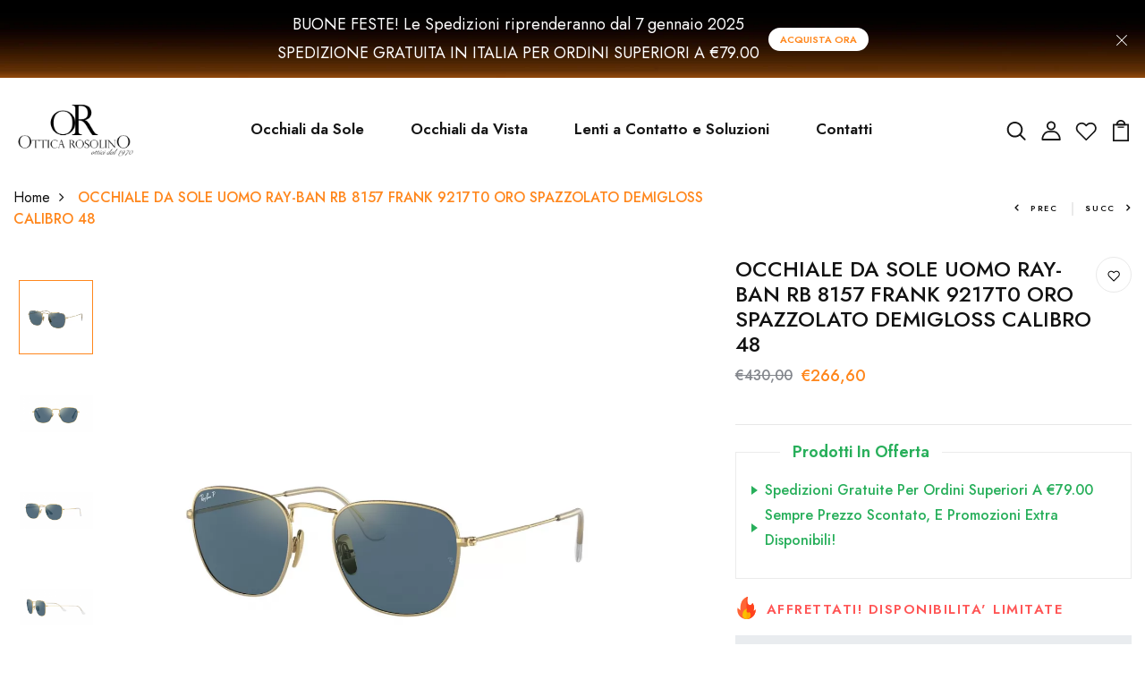

--- FILE ---
content_type: text/html; charset=utf-8
request_url: https://otticarosolino.it/products/occhiale-da-sole-uomo-ray-ban-rb-8157-frank-9217t0-oro-spazzolato-demigloss-calibro-48
body_size: 53841
content:
<!DOCTYPE html>
<!--[if IE 8]><html class="no-js lt-ie9" lang="en"> <![endif]-->
<!--[if IE 9 ]><html class="ie9 no-js"> <![endif]-->
<!--[if (gt IE 9)|!(IE)]><!--> <html class="no-js p-0"  > <!--<![endif]-->
<head>
 <script>/* start spd config */window._spt_delay_keywords=["/gtag/js,gtag(,/checkouts,/tiktok-track.js,/hotjar-,/smile-,/adoric.js,/wpm/,fbq("];/* end spd config */</script>
 
    <script async src='https://cdn.shopify.com/s/files/1/0411/8639/4277/t/11/assets/spotlight.js'></script>

    <link async href='https://cdn.shopify.com/s/files/1/0411/8639/4277/t/11/assets/ymq-option.css' rel='stylesheet'>
    
	<link async href='https://option.ymq.cool/option/bottom.css' rel='stylesheet'> 

	<style id="ymq-jsstyle"></style>
	<script>
		window.best_option = window.best_option || {}; 

		best_option.shop = `ottica-rosolino.myshopify.com`; 

		best_option.page = `product`; 

		best_option.ymq_option_branding = {}; 
		  
			best_option.ymq_option_branding = {"button":{"--button-background-checked-color":"#000000","--button-background-color":"#FFFFFF","--button-background-disabled-color":"#FFFFFF","--button-border-checked-color":"#000000","--button-border-color":"#000000","--button-border-disabled-color":"#000000","--button-font-checked-color":"#FFFFFF","--button-font-disabled-color":"#cccccc","--button-font-color":"#000000","--button-border-radius":"0","--button-font-size":"14","--button-line-height":"20","--button-margin-l-r":"4","--button-margin-u-d":"4","--button-padding-l-r":"16","--button-padding-u-d":"8"},"radio":{"--radio-border-color":"#BBC1E1","--radio-border-checked-color":"#BBC1E1","--radio-border-disabled-color":"#BBC1E1","--radio-border-hover-color":"#BBC1E1","--radio-background-color":"#FFFFFF","--radio-background-checked-color":"#275EFE","--radio-background-disabled-color":"#E1E6F9","--radio-background-hover-color":"#FFFFFF","--radio-inner-color":"#E1E6F9","--radio-inner-checked-color":"#FFFFFF","--radio-inner-disabled-color":"#FFFFFF"},"input":{"--input-background-checked-color":"#FFFFFF","--input-background-color":"#FFFFFF","--input-border-checked-color":"#000000","--input-border-color":"#000000","--input-font-checked-color":"#000000","--input-font-color":"#000000","--input-border-radius":"0","--input-font-size":"14","--input-padding-l-r":"16","--input-padding-u-d":"9","--input-width":"100","--input-max-width":"400"},"select":{"--select-border-color":"#000000","--select-border-checked-color":"#000000","--select-background-color":"#FFFFFF","--select-background-checked-color":"#FFFFFF","--select-font-color":"#000000","--select-font-checked-color":"#000000","--select-option-background-color":"#FFFFFF","--select-option-background-checked-color":"#F5F9FF","--select-option-background-disabled-color":"#FFFFFF","--select-option-font-color":"#000000","--select-option-font-checked-color":"#000000","--select-option-font-disabled-color":"#CCCCCC","--select-padding-u-d":"9","--select-padding-l-r":"16","--select-option-padding-u-d":"9","--select-option-padding-l-r":"16","--select-width":"100","--select-max-width":"400","--select-font-size":"14","--select-border-radius":"0"},"multiple":{"--multiple-background-color":"#F5F9FF","--multiple-font-color":"#000000","--multiple-padding-u-d":"2","--multiple-padding-l-r":"8","--multiple-font-size":"12","--multiple-border-radius":"0"},"img":{"--img-border-color":"#E1E1E1","--img-border-checked-color":"#000000","--img-border-disabled-color":"#000000","--img-width":"50","--img-height":"50","--img-margin-u-d":"2","--img-margin-l-r":"2","--img-border-radius":"4"},"upload":{"--upload-background-color":"#409EFF","--upload-font-color":"#FFFFFF","--upload-border-color":"#409EFF","--upload-padding-u-d":"12","--upload-padding-l-r":"20","--upload-font-size":"12","--upload-border-radius":"4"},"cart":{"--cart-border-color":"#000000","--buy-border-color":"#000000","--cart-border-hover-color":"#000000","--buy-border-hover-color":"#000000","--cart-background-color":"#000000","--buy-background-color":"#000000","--cart-background-hover-color":"#000000","--buy-background-hover-color":"#000000","--cart-font-color":"#FFFFFF","--buy-font-color":"#FFFFFF","--cart-font-hover-color":"#FFFFFF","--buy-font-hover-color":"#FFFFFF","--cart-padding-u-d":"12","--cart-padding-l-r":"16","--buy-padding-u-d":"12","--buy-padding-l-r":"16","--cart-margin-u-d":"4","--cart-margin-l-r":"0","--buy-margin-u-d":"4","--buy-margin-l-r":"0","--cart-width":"100","--cart-max-width":"800","--buy-width":"100","--buy-max-width":"800","--cart-font-size":"14","--cart-border-radius":"0","--buy-font-size":"14","--buy-border-radius":"0"},"quantity":{"--quantity-border-color":"#A6A3A3","--quantity-font-color":"#000000","--quantity-background-color":"#FFFFFF","--quantity-width":"150","--quantity-height":"40","--quantity-font-size":"14","--quantity-border-radius":"0"},"global":{"--global-title-color":"#000000","--global-help-color":"#000000","--global-error-color":"#DC3545","--global-title-font-size":"14","--global-help-font-size":"12","--global-error-font-size":"12","--global-margin-top":"0","--global-margin-bottom":"20","--global-margin-left":"0","--global-margin-right":"0","--global-title-margin-top":"0","--global-title-margin-bottom":"5","--global-title-margin-left":"0","--global-title-margin-right":"0","--global-help-margin-top":"5","--global-help-margin-bottom":"0","--global-help-margin-left":"0","--global-help-margin-right":"0","--global-error-margin-top":"5","--global-error-margin-bottom":"0","--global-error-margin-left":"0","--global-error-margin-right":"0"},"discount":{"--new-discount-normal-color":"#1878B9","--new-discount-error-color":"#E22120","--new-discount-layout":"flex-end"},"lan":{"require":"This is a required field.","email":"Please enter a valid email address.","phone":"Please enter the correct phone.","number":"Please enter an number.","integer":"Please enter an integer.","min_char":"Please enter no less than %s characters.","max_char":"Please enter no more than %s characters.","max_s":"Please choose less than %s options.","min_s":"Please choose more than %s options.","total_s":"Please choose %s options.","min":"Please enter no less than %s.","max":"Please enter no more than %s.","currency":"EUR","sold_out":"sold out","please_choose":"Please choose","add_to_cart":"ADD TO CART","buy_it_now":"BUY IT NOW","add_price_text":"Selection will add %s to the price","discount_code":"Discount code","application":"Apply","discount_error1":"Enter a valid discount code","discount_error2":"discount code isn't valid for the items in your cart"},"price":{"--price-border-color":"#000000","--price-background-color":"#FFFFFF","--price-font-color":"#000000","--price-price-font-color":"#03de90","--price-padding-u-d":"9","--price-padding-l-r":"16","--price-width":"100","--price-max-width":"400","--price-font-size":"14","--price-border-radius":"0"},"extra":{"is_show":"0","plan":0,"quantity-box":"1","price-value":"3,4,15,6,16,7","variant-original-margin-bottom":"15","strong-dorp-down":"1","radio-unchecked":"1","img-option-bigger":1,"add-button-reload":1,"buy-now-new":1,"open-theme-buy-now":"1","open-theme-ajax-cart":"1","free_plan":0,"img_cdn":1,"timestamp":1655834959,"new":2,"close":"1","variant-original":"1","app-status":"1"}}; 
		 
	        
		best_option.product = {"id":7412604666008,"title":"OCCHIALE DA SOLE UOMO RAY-BAN RB 8157 FRANK 9217T0 ORO SPAZZOLATO DEMIGLOSS CALIBRO 48","handle":"occhiale-da-sole-uomo-ray-ban-rb-8157-frank-9217t0-oro-spazzolato-demigloss-calibro-48","description":"\u003cmeta charset=\"utf-8\"\u003e\n\u003ctable class=\"table table-bordered\" data-mce-fragment=\"1\"\u003e\n\u003cthead data-mce-fragment=\"1\"\u003e\n\u003ctr data-mce-fragment=\"1\"\u003e\n\u003ctd colspan=\"2\" data-mce-fragment=\"1\"\u003e\u003cstrong data-mce-fragment=\"1\"\u003eDETTAGLI PRODOTTO\u003c\/strong\u003e\u003c\/td\u003e\n\u003c\/tr\u003e\n\u003c\/thead\u003e\n\u003ctbody data-mce-fragment=\"1\"\u003e\n\u003ctr data-mce-fragment=\"1\"\u003e\n\u003ctd data-mce-fragment=\"1\"\u003eTIPOLOGIA\u003c\/td\u003e\n\u003ctd data-mce-fragment=\"1\"\u003eOCCHIALE DA SOLE\u003c\/td\u003e\n\u003c\/tr\u003e\n\u003ctr data-mce-fragment=\"1\"\u003e\n\u003ctd data-mce-fragment=\"1\"\u003eCODICE COLORE\u003c\/td\u003e\n\u003ctd data-mce-fragment=\"1\"\u003e9217T0\u003c\/td\u003e\n\u003c\/tr\u003e\n\u003ctr data-mce-fragment=\"1\"\u003e\n\u003ctd data-mce-fragment=\"1\"\u003eMATERIALE TELAIO\u003c\/td\u003e\n\u003ctd data-mce-fragment=\"1\"\u003eTITANIO\u003c\/td\u003e\n\u003c\/tr\u003e\n\u003ctr data-mce-fragment=\"1\"\u003e\n\u003ctd data-mce-fragment=\"1\"\u003eMATERIALE LENTE\u003c\/td\u003e\n\u003ctd data-mce-fragment=\"1\"\u003eCRISTALLO\u003c\/td\u003e\n\u003c\/tr\u003e\n\u003ctr data-mce-fragment=\"1\"\u003e\n\u003ctd data-mce-fragment=\"1\"\u003eCOLORE TELAIO\u003c\/td\u003e\n\u003ctd data-mce-fragment=\"1\"\u003eORO SPAZZOLATO DEMIGLOSS\u003c\/td\u003e\n\u003c\/tr\u003e\n\u003ctr data-mce-fragment=\"1\"\u003e\n\u003ctd data-mce-fragment=\"1\"\u003eCOLORE LENTE\u003c\/td\u003e\n\u003ctd data-mce-fragment=\"1\"\u003ePOLAR BLUE MIRROR ORO\u003c\/td\u003e\n\u003c\/tr\u003e\n\u003ctr data-mce-fragment=\"1\"\u003e\n\u003ctd data-mce-fragment=\"1\"\u003ePONTE\u003c\/td\u003e\n\u003ctd data-mce-fragment=\"1\"\u003e20\u003c\/td\u003e\n\u003c\/tr\u003e\n\u003ctr data-mce-fragment=\"1\"\u003e\n\u003ctd data-mce-fragment=\"1\"\u003eLUNGHEZZA ASTE\u003c\/td\u003e\n\u003ctd data-mce-fragment=\"1\"\u003e140,145\u003c\/td\u003e\n\u003c\/tr\u003e\n\u003ctr data-mce-fragment=\"1\"\u003e\n\u003ctd data-mce-fragment=\"1\"\u003eLARGHEZZA LENTE\u003c\/td\u003e\n\u003ctd data-mce-fragment=\"1\"\u003e48.0,51.0\u003c\/td\u003e\n\u003c\/tr\u003e\n\u003ctr data-mce-fragment=\"1\"\u003e\n\u003ctd data-mce-fragment=\"1\"\u003eALTEZZA LENTE\u003c\/td\u003e\n\u003ctd data-mce-fragment=\"1\"\u003e41.5,44.1\u003c\/td\u003e\n\u003c\/tr\u003e\n\u003ctr data-mce-fragment=\"1\"\u003e\n\u003ctd data-mce-fragment=\"1\"\u003eFORMA OCCHIALE\u003c\/td\u003e\n\u003ctd data-mce-fragment=\"1\"\u003eSQUADRATO\u003c\/td\u003e\n\u003c\/tr\u003e\n\u003ctr data-mce-fragment=\"1\"\u003e\n\u003ctd data-mce-fragment=\"1\"\u003eBASE LENTE\u003c\/td\u003e\n\u003ctd data-mce-fragment=\"1\"\u003eBASE 6\u003c\/td\u003e\n\u003c\/tr\u003e\n\u003ctr data-mce-fragment=\"1\"\u003e\n\u003ctd data-mce-fragment=\"1\"\u003ePOLARIZZATO\u003c\/td\u003e\n\u003ctd data-mce-fragment=\"1\"\u003eSI\u003c\/td\u003e\n\u003c\/tr\u003e\n\u003ctr data-mce-fragment=\"1\"\u003e\n\u003ctd data-mce-fragment=\"1\"\u003eFOTOCROMATICO\u003c\/td\u003e\n\u003ctd data-mce-fragment=\"1\"\u003eN\u003c\/td\u003e\n\u003c\/tr\u003e\n\u003ctr data-mce-fragment=\"1\"\u003e\n\u003ctd data-mce-fragment=\"1\"\u003eGRADUABILE\u003c\/td\u003e\n\u003ctd data-mce-fragment=\"1\"\u003eY\u003c\/td\u003e\n\u003c\/tr\u003e\n\u003ctr data-mce-fragment=\"1\"\u003e\n\u003ctd data-mce-fragment=\"1\"\u003eGENERE\u003c\/td\u003e\n\u003ctd data-mce-fragment=\"1\"\u003eUOMO\u003c\/td\u003e\n\u003c\/tr\u003e\n\u003ctr data-mce-fragment=\"1\"\u003e\n\u003ctd data-mce-fragment=\"1\"\u003eCODICE MODELLO\u003c\/td\u003e\n\u003ctd data-mce-fragment=\"1\"\u003e0RB8157\u003c\/td\u003e\n\u003c\/tr\u003e\n\u003c\/tbody\u003e\n\u003c\/table\u003e","published_at":"2022-09-30T11:32:44+02:00","created_at":"2022-09-30T11:32:42+02:00","vendor":"Ray Ban","type":"Occhiali da sole","tags":["occhiali da sole uomo","occhiali ray ban sole","ray ban sole","Ray-Ban","raybansole"],"price":26660,"price_min":26660,"price_max":26660,"available":false,"price_varies":false,"compare_at_price":43000,"compare_at_price_min":43000,"compare_at_price_max":43000,"compare_at_price_varies":false,"variants":[{"id":42157730496664,"title":"Default Title","option1":"Default Title","option2":null,"option3":null,"sku":"","requires_shipping":true,"taxable":true,"featured_image":null,"available":false,"name":"OCCHIALE DA SOLE UOMO RAY-BAN RB 8157 FRANK 9217T0 ORO SPAZZOLATO DEMIGLOSS CALIBRO 48","public_title":null,"options":["Default Title"],"price":26660,"weight":0,"compare_at_price":43000,"inventory_management":"shopify","barcode":"8056597431217","requires_selling_plan":false,"selling_plan_allocations":[]}],"images":["\/\/otticarosolino.it\/cdn\/shop\/products\/ray-ban-rb-8157-frank-9217t0-demigloss-brushed-gold-8056597431217-1100x1100w.webp?v=1664530365","\/\/otticarosolino.it\/cdn\/shop\/products\/ray-ban-rb-8157-frank-9217t0-demigloss-brushed-gold-8056597431217-1-1100x1100w.webp?v=1664530364","\/\/otticarosolino.it\/cdn\/shop\/products\/ray-ban-rb-8157-frank-9217t0-demigloss-brushed-gold-8056597431217-2-1100x1100w.webp?v=1664530365","\/\/otticarosolino.it\/cdn\/shop\/products\/ray-ban-rb-8157-frank-9217t0-demigloss-brushed-gold-8056597431217-3-1100x1100w.webp?v=1664530366","\/\/otticarosolino.it\/cdn\/shop\/products\/ray-ban-rb-8157-frank-9217t0-demigloss-brushed-gold-8056597431217-4-1100x1100w.webp?v=1664530365"],"featured_image":"\/\/otticarosolino.it\/cdn\/shop\/products\/ray-ban-rb-8157-frank-9217t0-demigloss-brushed-gold-8056597431217-1100x1100w.webp?v=1664530365","options":["Title"],"media":[{"alt":null,"id":34512805527704,"position":1,"preview_image":{"aspect_ratio":1.0,"height":1100,"width":1100,"src":"\/\/otticarosolino.it\/cdn\/shop\/products\/ray-ban-rb-8157-frank-9217t0-demigloss-brushed-gold-8056597431217-1100x1100w.webp?v=1664530365"},"aspect_ratio":1.0,"height":1100,"media_type":"image","src":"\/\/otticarosolino.it\/cdn\/shop\/products\/ray-ban-rb-8157-frank-9217t0-demigloss-brushed-gold-8056597431217-1100x1100w.webp?v=1664530365","width":1100},{"alt":null,"id":34512805560472,"position":2,"preview_image":{"aspect_ratio":1.0,"height":1100,"width":1100,"src":"\/\/otticarosolino.it\/cdn\/shop\/products\/ray-ban-rb-8157-frank-9217t0-demigloss-brushed-gold-8056597431217-1-1100x1100w.webp?v=1664530364"},"aspect_ratio":1.0,"height":1100,"media_type":"image","src":"\/\/otticarosolino.it\/cdn\/shop\/products\/ray-ban-rb-8157-frank-9217t0-demigloss-brushed-gold-8056597431217-1-1100x1100w.webp?v=1664530364","width":1100},{"alt":null,"id":34512805593240,"position":3,"preview_image":{"aspect_ratio":1.0,"height":1100,"width":1100,"src":"\/\/otticarosolino.it\/cdn\/shop\/products\/ray-ban-rb-8157-frank-9217t0-demigloss-brushed-gold-8056597431217-2-1100x1100w.webp?v=1664530365"},"aspect_ratio":1.0,"height":1100,"media_type":"image","src":"\/\/otticarosolino.it\/cdn\/shop\/products\/ray-ban-rb-8157-frank-9217t0-demigloss-brushed-gold-8056597431217-2-1100x1100w.webp?v=1664530365","width":1100},{"alt":null,"id":34512805626008,"position":4,"preview_image":{"aspect_ratio":1.0,"height":1100,"width":1100,"src":"\/\/otticarosolino.it\/cdn\/shop\/products\/ray-ban-rb-8157-frank-9217t0-demigloss-brushed-gold-8056597431217-3-1100x1100w.webp?v=1664530366"},"aspect_ratio":1.0,"height":1100,"media_type":"image","src":"\/\/otticarosolino.it\/cdn\/shop\/products\/ray-ban-rb-8157-frank-9217t0-demigloss-brushed-gold-8056597431217-3-1100x1100w.webp?v=1664530366","width":1100},{"alt":null,"id":34512805658776,"position":5,"preview_image":{"aspect_ratio":1.0,"height":1100,"width":1100,"src":"\/\/otticarosolino.it\/cdn\/shop\/products\/ray-ban-rb-8157-frank-9217t0-demigloss-brushed-gold-8056597431217-4-1100x1100w.webp?v=1664530365"},"aspect_ratio":1.0,"height":1100,"media_type":"image","src":"\/\/otticarosolino.it\/cdn\/shop\/products\/ray-ban-rb-8157-frank-9217t0-demigloss-brushed-gold-8056597431217-4-1100x1100w.webp?v=1664530365","width":1100}],"requires_selling_plan":false,"selling_plan_groups":[],"content":"\u003cmeta charset=\"utf-8\"\u003e\n\u003ctable class=\"table table-bordered\" data-mce-fragment=\"1\"\u003e\n\u003cthead data-mce-fragment=\"1\"\u003e\n\u003ctr data-mce-fragment=\"1\"\u003e\n\u003ctd colspan=\"2\" data-mce-fragment=\"1\"\u003e\u003cstrong data-mce-fragment=\"1\"\u003eDETTAGLI PRODOTTO\u003c\/strong\u003e\u003c\/td\u003e\n\u003c\/tr\u003e\n\u003c\/thead\u003e\n\u003ctbody data-mce-fragment=\"1\"\u003e\n\u003ctr data-mce-fragment=\"1\"\u003e\n\u003ctd data-mce-fragment=\"1\"\u003eTIPOLOGIA\u003c\/td\u003e\n\u003ctd data-mce-fragment=\"1\"\u003eOCCHIALE DA SOLE\u003c\/td\u003e\n\u003c\/tr\u003e\n\u003ctr data-mce-fragment=\"1\"\u003e\n\u003ctd data-mce-fragment=\"1\"\u003eCODICE COLORE\u003c\/td\u003e\n\u003ctd data-mce-fragment=\"1\"\u003e9217T0\u003c\/td\u003e\n\u003c\/tr\u003e\n\u003ctr data-mce-fragment=\"1\"\u003e\n\u003ctd data-mce-fragment=\"1\"\u003eMATERIALE TELAIO\u003c\/td\u003e\n\u003ctd data-mce-fragment=\"1\"\u003eTITANIO\u003c\/td\u003e\n\u003c\/tr\u003e\n\u003ctr data-mce-fragment=\"1\"\u003e\n\u003ctd data-mce-fragment=\"1\"\u003eMATERIALE LENTE\u003c\/td\u003e\n\u003ctd data-mce-fragment=\"1\"\u003eCRISTALLO\u003c\/td\u003e\n\u003c\/tr\u003e\n\u003ctr data-mce-fragment=\"1\"\u003e\n\u003ctd data-mce-fragment=\"1\"\u003eCOLORE TELAIO\u003c\/td\u003e\n\u003ctd data-mce-fragment=\"1\"\u003eORO SPAZZOLATO DEMIGLOSS\u003c\/td\u003e\n\u003c\/tr\u003e\n\u003ctr data-mce-fragment=\"1\"\u003e\n\u003ctd data-mce-fragment=\"1\"\u003eCOLORE LENTE\u003c\/td\u003e\n\u003ctd data-mce-fragment=\"1\"\u003ePOLAR BLUE MIRROR ORO\u003c\/td\u003e\n\u003c\/tr\u003e\n\u003ctr data-mce-fragment=\"1\"\u003e\n\u003ctd data-mce-fragment=\"1\"\u003ePONTE\u003c\/td\u003e\n\u003ctd data-mce-fragment=\"1\"\u003e20\u003c\/td\u003e\n\u003c\/tr\u003e\n\u003ctr data-mce-fragment=\"1\"\u003e\n\u003ctd data-mce-fragment=\"1\"\u003eLUNGHEZZA ASTE\u003c\/td\u003e\n\u003ctd data-mce-fragment=\"1\"\u003e140,145\u003c\/td\u003e\n\u003c\/tr\u003e\n\u003ctr data-mce-fragment=\"1\"\u003e\n\u003ctd data-mce-fragment=\"1\"\u003eLARGHEZZA LENTE\u003c\/td\u003e\n\u003ctd data-mce-fragment=\"1\"\u003e48.0,51.0\u003c\/td\u003e\n\u003c\/tr\u003e\n\u003ctr data-mce-fragment=\"1\"\u003e\n\u003ctd data-mce-fragment=\"1\"\u003eALTEZZA LENTE\u003c\/td\u003e\n\u003ctd data-mce-fragment=\"1\"\u003e41.5,44.1\u003c\/td\u003e\n\u003c\/tr\u003e\n\u003ctr data-mce-fragment=\"1\"\u003e\n\u003ctd data-mce-fragment=\"1\"\u003eFORMA OCCHIALE\u003c\/td\u003e\n\u003ctd data-mce-fragment=\"1\"\u003eSQUADRATO\u003c\/td\u003e\n\u003c\/tr\u003e\n\u003ctr data-mce-fragment=\"1\"\u003e\n\u003ctd data-mce-fragment=\"1\"\u003eBASE LENTE\u003c\/td\u003e\n\u003ctd data-mce-fragment=\"1\"\u003eBASE 6\u003c\/td\u003e\n\u003c\/tr\u003e\n\u003ctr data-mce-fragment=\"1\"\u003e\n\u003ctd data-mce-fragment=\"1\"\u003ePOLARIZZATO\u003c\/td\u003e\n\u003ctd data-mce-fragment=\"1\"\u003eSI\u003c\/td\u003e\n\u003c\/tr\u003e\n\u003ctr data-mce-fragment=\"1\"\u003e\n\u003ctd data-mce-fragment=\"1\"\u003eFOTOCROMATICO\u003c\/td\u003e\n\u003ctd data-mce-fragment=\"1\"\u003eN\u003c\/td\u003e\n\u003c\/tr\u003e\n\u003ctr data-mce-fragment=\"1\"\u003e\n\u003ctd data-mce-fragment=\"1\"\u003eGRADUABILE\u003c\/td\u003e\n\u003ctd data-mce-fragment=\"1\"\u003eY\u003c\/td\u003e\n\u003c\/tr\u003e\n\u003ctr data-mce-fragment=\"1\"\u003e\n\u003ctd data-mce-fragment=\"1\"\u003eGENERE\u003c\/td\u003e\n\u003ctd data-mce-fragment=\"1\"\u003eUOMO\u003c\/td\u003e\n\u003c\/tr\u003e\n\u003ctr data-mce-fragment=\"1\"\u003e\n\u003ctd data-mce-fragment=\"1\"\u003eCODICE MODELLO\u003c\/td\u003e\n\u003ctd data-mce-fragment=\"1\"\u003e0RB8157\u003c\/td\u003e\n\u003c\/tr\u003e\n\u003c\/tbody\u003e\n\u003c\/table\u003e"}; 

		best_option.ymq_has_only_default_variant = true; 
		 

        
            best_option.ymq_status = {}; 
    		 
    
    		best_option.ymq_variantjson = {}; 
    		 
    
    		best_option.ymq_option_data = {}; 
    		

    		best_option.ymq_option_condition = {}; 
    		 
              
        


        best_option.product_collections = {};
        
            best_option.product_collections[615250231643] = {"id":615250231643,"handle":"occhiali-da-sole-1","title":"Occhiali Da Sole","updated_at":"2026-01-19T11:16:09+01:00","body_html":"","published_at":"2024-01-23T12:33:06+01:00","sort_order":"alpha-asc","template_suffix":"","disjunctive":false,"rules":[{"column":"title","relation":"contains","condition":"OCCHIALE"},{"column":"title","relation":"contains","condition":"SOLE"}],"published_scope":"global"};
        
            best_option.product_collections[608922239323] = {"id":608922239323,"handle":"ray-ban-sole","updated_at":"2026-01-16T13:05:20+01:00","published_at":"2023-10-24T22:28:05+02:00","sort_order":"best-selling","template_suffix":"","published_scope":"global","title":"Ray-Ban Sole","body_html":""};
        
            best_option.product_collections[616031846747] = {"id":616031846747,"handle":"ultimi-arrivi-occhiali-da-sole","title":"Ultimi Arrivi Occhiali da Sole","updated_at":"2026-01-19T11:16:09+01:00","body_html":"","published_at":"2024-02-03T12:21:24+01:00","sort_order":"created-desc","template_suffix":"","disjunctive":false,"rules":[{"column":"title","relation":"contains","condition":"sole"}],"published_scope":"global"};
        


        best_option.ymq_template_options = {};
	    best_option.ymq_option_template = {};
		best_option.ymq_option_template_condition = {}; 
	    
	    
	    

        
            best_option.ymq_option_template_sort = `501,502,503,504,505,508,509,510,506`;
        

        
            best_option.ymq_option_template_sort_before = false;
        
        
        
        best_option.ymq_option_template_c_t = {};
  		best_option.ymq_option_template_condition_c_t = {};
        best_option.ymq_option_template_assign_c_t = {};
        
        
            
            
                
                
                    best_option.ymq_template_options[`tem501`] = {"template":{"ymq501tem1":{"id":"501tem1","type":"3","options":{"501tem1_1":{"link":"","allow_link":0,"weight":"","sku":"","id":"501tem1_1","price":"","value":"8.80","hasstock":0,"one_time":"0","default":"0","canvas_type":"2","canvas1":"","canvas2":"","qty_input":0},"501tem1_2":{"link":"","allow_link":0,"weight":"","sku":"","id":"501tem1_2","price":"","value":"8.40","hasstock":0,"one_time":"0","default":"0","canvas_type":"2","canvas1":"","canvas2":"","qty_input":0},"501tem1_3":{"link":"","allow_link":0,"weight":"","sku":"","id":"501tem1_3","price":"","value":"9.00","hasstock":1,"one_time":"0","default":"0","canvas_type":"2","canvas1":"","canvas2":"","qty_input":0},"501tem1_4":{"link":"","allow_link":0,"weight":"","sku":"","id":"501tem1_4","price":"","value":"8.50","hasstock":1,"one_time":"0","default":"0","canvas_type":"2","canvas1":"","canvas2":"","qty_input":0}},"label":"Raggio (BC)","open_new_window":1,"is_get_to_cart":1,"onetime":0,"required":"0","column_width":"","tooltip":"","tooltip_position":"1","hide_title":"0","class":"","help":"","alert_text":"","a_t1":"","a_t2":"","a_width":"700","min_s":"","max_s":""}},"condition":{},"assign":{"type":0,"manual":{"tag":"","collection":"","product":"5534141907096"},"automate":{"type":"1","data":{"1":{"tem_condition":1,"tem_condition_type":1,"tem_condition_value":""}}}}};
                    best_option.ymq_option_template_c_t[`tem501`] = best_option.ymq_template_options[`tem501`]['template'];
                    best_option.ymq_option_template_condition_c_t[`tem501`] = best_option.ymq_template_options[`tem501`]['condition'];
                    best_option.ymq_option_template_assign_c_t[`tem501`] = best_option.ymq_template_options[`tem501`]['assign'];
                
            
                
                
                    best_option.ymq_template_options[`tem502`] = {"template":{"ymq502tem1":{"id":"502tem1","type":"3","options":{"502tem1_1":{"link":"","allow_link":0,"weight":"","sku":"","id":"502tem1_1","price":"","value":"5°","hasstock":1,"one_time":"0","default":"0","canvas_type":"2","canvas1":"","canvas2":"","qty_input":0},"502tem1_2":{"link":"","allow_link":0,"weight":"","sku":"","id":"502tem1_2","price":"","value":"10°","hasstock":1,"one_time":"0","default":"0","canvas_type":"2","canvas1":"","canvas2":"","qty_input":0},"502tem1_3":{"link":"","allow_link":0,"weight":"","sku":"","id":"502tem1_3","price":"","value":"15°","hasstock":1,"one_time":"0","default":"0","canvas_type":"2","canvas1":"","canvas2":"","qty_input":0},"502tem1_4":{"link":"","allow_link":0,"weight":"","sku":"","id":"502tem1_4","price":"","value":"20°","hasstock":1,"one_time":"0","default":"0","canvas_type":"2","canvas1":"","canvas2":"","qty_input":0},"502tem1_5":{"link":"","allow_link":0,"weight":"","sku":"","id":"502tem1_5","price":"","value":"25°","hasstock":1,"one_time":"0","default":"0","canvas_type":"2","canvas1":"","canvas2":"","qty_input":0},"502tem1_6":{"link":"","allow_link":0,"weight":"","sku":"","id":"502tem1_6","price":"","value":"30°","hasstock":1,"one_time":"0","default":"0","canvas_type":"2","canvas1":"","canvas2":"","qty_input":0},"502tem1_7":{"link":"","allow_link":0,"weight":"","sku":"","id":"502tem1_7","price":"","value":"35°","hasstock":1,"one_time":"0","default":"0","canvas_type":"2","canvas1":"","canvas2":"","qty_input":0},"502tem1_8":{"link":"","allow_link":0,"weight":"","sku":"","id":"502tem1_8","price":"","value":"40°","hasstock":1,"one_time":"0","default":"0","canvas_type":"2","canvas1":"","canvas2":"","qty_input":0},"502tem1_9":{"link":"","allow_link":0,"weight":"","sku":"","id":"502tem1_9","price":"","value":"45°","hasstock":1,"one_time":"0","default":"0","canvas_type":"2","canvas1":"","canvas2":"","qty_input":0},"502tem1_10":{"link":"","allow_link":0,"weight":"","sku":"","id":"502tem1_10","price":"","value":"50°","hasstock":1,"one_time":"0","default":"0","canvas_type":"2","canvas1":"","canvas2":"","qty_input":0},"502tem1_11":{"link":"","allow_link":0,"weight":"","sku":"","id":"502tem1_11","price":"","value":"55°","hasstock":1,"one_time":"0","default":"0","canvas_type":"2","canvas1":"","canvas2":"","qty_input":0},"502tem1_12":{"link":"","allow_link":0,"weight":"","sku":"","id":"502tem1_12","price":"","value":"60°","hasstock":1,"one_time":"0","default":"0","canvas_type":"2","canvas1":"","canvas2":"","qty_input":0},"502tem1_13":{"link":"","allow_link":0,"weight":"","sku":"","id":"502tem1_13","price":"","value":"65°","hasstock":1,"one_time":"0","default":"0","canvas_type":"2","canvas1":"","canvas2":"","qty_input":0},"502tem1_14":{"link":"","allow_link":0,"weight":"","sku":"","id":"502tem1_14","price":"","value":"70° ","hasstock":1,"one_time":"0","default":"0","canvas_type":"2","canvas1":"","canvas2":"","qty_input":0},"502tem1_15":{"link":"","allow_link":0,"weight":"","sku":"","id":"502tem1_15","price":"","value":"75°","hasstock":1,"one_time":"0","default":"0","canvas_type":"2","canvas1":"","canvas2":"","qty_input":0},"502tem1_16":{"link":"","allow_link":0,"weight":"","sku":"","id":"502tem1_16","price":"","value":"80°","hasstock":1,"one_time":"0","default":"0","canvas_type":"2","canvas1":"","canvas2":"","qty_input":0},"502tem1_17":{"link":"","allow_link":0,"weight":"","sku":"","id":"502tem1_17","price":"","value":"85 °","hasstock":1,"one_time":"0","default":"0","canvas_type":"2","canvas1":"","canvas2":"","qty_input":0},"502tem1_18":{"link":"","allow_link":0,"weight":"","sku":"","id":"502tem1_18","price":"","value":"90° ","hasstock":1,"one_time":"0","default":"0","canvas_type":"2","canvas1":"","canvas2":"","qty_input":0},"502tem1_19":{"link":"","allow_link":0,"weight":"","sku":"","id":"502tem1_19","price":"","value":"95°","hasstock":1,"one_time":"0","default":"0","canvas_type":"2","canvas1":"","canvas2":"","qty_input":0},"502tem1_20":{"link":"","allow_link":0,"weight":"","sku":"","id":"502tem1_20","price":"","value":"100°","hasstock":1,"one_time":"0","default":"0","canvas_type":"2","canvas1":"","canvas2":"","qty_input":0},"502tem1_21":{"link":"","allow_link":0,"weight":"","sku":"","id":"502tem1_21","price":"","value":"105°","hasstock":1,"one_time":"0","default":"0","canvas_type":"2","canvas1":"","canvas2":"","qty_input":0},"502tem1_22":{"link":"","allow_link":0,"weight":"","sku":"","id":"502tem1_22","price":"","value":"110°","hasstock":1,"one_time":"0","default":"0","canvas_type":"2","canvas1":"","canvas2":"","qty_input":0},"502tem1_23":{"link":"","allow_link":0,"weight":"","sku":"","id":"502tem1_23","price":"","value":"115°","hasstock":1,"one_time":"0","default":"0","canvas_type":"2","canvas1":"","canvas2":"","qty_input":0},"502tem1_24":{"link":"","allow_link":0,"weight":"","sku":"","id":"502tem1_24","price":"","value":"120°","hasstock":1,"one_time":"0","default":"0","canvas_type":"2","canvas1":"","canvas2":"","qty_input":0},"502tem1_25":{"link":"","allow_link":0,"weight":"","sku":"","id":"502tem1_25","price":"","value":"125°","hasstock":1,"one_time":"0","default":"0","canvas_type":"2","canvas1":"","canvas2":"","qty_input":0},"502tem1_26":{"link":"","allow_link":0,"weight":"","sku":"","id":"502tem1_26","price":"","value":"130°","hasstock":1,"one_time":"0","default":"0","canvas_type":"2","canvas1":"","canvas2":"","qty_input":0},"502tem1_27":{"link":"","allow_link":0,"weight":"","sku":"","id":"502tem1_27","price":"","value":"135°","hasstock":1,"one_time":"0","default":"0","canvas_type":"2","canvas1":"","canvas2":"","qty_input":0},"502tem1_28":{"link":"","allow_link":0,"weight":"","sku":"","id":"502tem1_28","price":"","value":"140°","hasstock":1,"one_time":"0","default":"0","canvas_type":"2","canvas1":"","canvas2":"","qty_input":0},"502tem1_29":{"link":"","allow_link":0,"weight":"","sku":"","id":"502tem1_29","price":"","value":"145°","hasstock":1,"one_time":"0","default":"0","canvas_type":"2","canvas1":"","canvas2":"","qty_input":0},"502tem1_30":{"link":"","allow_link":0,"weight":"","sku":"","id":"502tem1_30","price":"","value":"150°","hasstock":1,"one_time":"0","default":"0","canvas_type":"2","canvas1":"","canvas2":"","qty_input":0},"502tem1_31":{"link":"","allow_link":0,"weight":"","sku":"","id":"502tem1_31","price":"","value":"155°","hasstock":1,"one_time":"0","default":"0","canvas_type":"2","canvas1":"","canvas2":"","qty_input":0},"502tem1_32":{"link":"","allow_link":0,"weight":"","sku":"","id":"502tem1_32","price":"","value":"160°","hasstock":1,"one_time":"0","default":"0","canvas_type":"2","canvas1":"","canvas2":"","qty_input":0},"502tem1_33":{"link":"","allow_link":0,"weight":"","sku":"","id":"502tem1_33","price":"","value":"165°","hasstock":1,"one_time":"0","default":"0","canvas_type":"2","canvas1":"","canvas2":"","qty_input":0},"502tem1_34":{"link":"","allow_link":0,"weight":"","sku":"","id":"502tem1_34","price":"","value":"170°","hasstock":1,"one_time":"0","default":"0","canvas_type":"2","canvas1":"","canvas2":"","qty_input":0},"502tem1_35":{"link":"","allow_link":0,"weight":"","sku":"","id":"502tem1_35","price":"","value":"175°","hasstock":1,"one_time":"0","default":"0","canvas_type":"2","canvas1":"","canvas2":"","qty_input":0},"502tem1_36":{"link":"","allow_link":0,"weight":"","sku":"","id":"502tem1_36","price":"","value":"180°","hasstock":1,"one_time":"0","default":"0","canvas_type":"2","canvas1":"","canvas2":"","qty_input":0}},"label":"AXIS","open_new_window":1,"is_get_to_cart":1,"onetime":0,"required":"0","column_width":"","tooltip":"","tooltip_position":"1","hide_title":"0","class":"","help":"","alert_text":"","a_t1":"","a_t2":"","a_width":"700"}},"condition":{},"assign":{"type":0,"manual":{"tag":"","collection":"","product":""},"automate":{"type":"1","data":{"1":{"tem_condition":1,"tem_condition_type":1,"tem_condition_value":""}}}}};
                    best_option.ymq_option_template_c_t[`tem502`] = best_option.ymq_template_options[`tem502`]['template'];
                    best_option.ymq_option_template_condition_c_t[`tem502`] = best_option.ymq_template_options[`tem502`]['condition'];
                    best_option.ymq_option_template_assign_c_t[`tem502`] = best_option.ymq_template_options[`tem502`]['assign'];
                
            
                
                
                    best_option.ymq_template_options[`tem503`] = {"template":{"ymq503tem2":{"id":"503tem2","type":"3","options":{"503tem2_1":{"link":"","allow_link":0,"weight":"","sku":"","id":"503tem2_1","price":"","value":"-0.75","hasstock":1,"one_time":"0","default":"0","canvas_type":"2","canvas1":"","canvas2":"","qty_input":0},"503tem2_2":{"link":"","allow_link":0,"weight":"","sku":"","id":"503tem2_2","price":"","value":"-1.25","hasstock":1,"one_time":"0","default":"0","canvas_type":"2","canvas1":"","canvas2":"","qty_input":0},"503tem2_3":{"link":"","allow_link":0,"weight":"","sku":"","id":"503tem2_3","price":"","value":"-1.75","hasstock":1,"one_time":"0","default":"0","canvas_type":"2","canvas1":"","canvas2":"","qty_input":0},"503tem2_4":{"link":"","allow_link":0,"weight":"","sku":"","id":"503tem2_4","price":"","value":"-2.25","hasstock":1,"one_time":"0","default":"0","canvas_type":"2","canvas1":"","canvas2":"","qty_input":0}},"label":"CYL","open_new_window":1,"is_get_to_cart":1,"onetime":0,"required":"0","column_width":"","tooltip":"","tooltip_position":"1","hide_title":"0","class":"","help":"","alert_text":"","a_t1":"","a_t2":"","a_width":"700"}},"condition":{},"assign":{"type":0,"manual":{"tag":"","collection":"","product":""},"automate":{"type":"1","data":{"1":{"tem_condition":1,"tem_condition_type":1,"tem_condition_value":""}}}}};
                    best_option.ymq_option_template_c_t[`tem503`] = best_option.ymq_template_options[`tem503`]['template'];
                    best_option.ymq_option_template_condition_c_t[`tem503`] = best_option.ymq_template_options[`tem503`]['condition'];
                    best_option.ymq_option_template_assign_c_t[`tem503`] = best_option.ymq_template_options[`tem503`]['assign'];
                
            
                
                
                    best_option.ymq_template_options[`tem504`] = {"template":{"ymq504tem1":{"id":"504tem1","type":"3","options":{"504tem1_1":{"link":"","allow_link":0,"weight":"","sku":"","id":"504tem1_1","price":"","value":"+1.00 D","hasstock":1,"one_time":"0","default":"0","canvas_type":"2","canvas1":"","canvas2":"","qty_input":0},"504tem1_2":{"link":"","allow_link":0,"weight":"","sku":"","id":"504tem1_2","price":"","value":"+1.00 N","hasstock":1,"one_time":"0","default":"0","canvas_type":"2","canvas1":"","canvas2":"","qty_input":0},"504tem1_3":{"link":"","allow_link":0,"weight":"","sku":"","id":"504tem1_3","price":"","value":"+1.50 D","hasstock":1,"one_time":"0","default":"0","canvas_type":"2","canvas1":"","canvas2":"","qty_input":0},"504tem1_4":{"link":"","allow_link":0,"weight":"","sku":"","id":"504tem1_4","price":"","value":"+1.50 N","hasstock":1,"one_time":"0","default":"0","canvas_type":"2","canvas1":"","canvas2":"","qty_input":0},"504tem1_5":{"link":"","allow_link":0,"weight":"","sku":"","id":"504tem1_5","price":"","value":"+2.00 D","hasstock":1,"one_time":"0","default":"0","canvas_type":"2","canvas1":"","canvas2":"","qty_input":0},"504tem1_6":{"link":"","allow_link":0,"weight":"","sku":"","id":"504tem1_6","price":"","value":"+2.00 N","hasstock":1,"one_time":"0","default":"0","canvas_type":"2","canvas1":"","canvas2":"","qty_input":0},"504tem1_7":{"link":"","allow_link":0,"weight":"","sku":"","id":"504tem1_7","price":"","value":"+2.50 D","hasstock":1,"one_time":"0","default":"0","canvas_type":"2","canvas1":"","canvas2":"","qty_input":0},"504tem1_8":{"link":"","allow_link":0,"weight":"","sku":"","id":"504tem1_8","price":"","value":"+2.50 N","hasstock":1,"one_time":"0","default":"0","canvas_type":"2","canvas1":"","canvas2":"","qty_input":0},"504tem1_9":{"link":"","allow_link":0,"weight":"","sku":"","id":"504tem1_9","price":"","value":"+3.00 D","hasstock":1,"one_time":"0","default":"0","canvas_type":"2","canvas1":"","canvas2":"","qty_input":0},"504tem1_10":{"link":"","allow_link":0,"weight":"","sku":"","id":"504tem1_10","price":"","value":"+3.00 N","hasstock":1,"one_time":"0","default":"0","canvas_type":"2","canvas1":"","canvas2":"","qty_input":0},"504tem1_11":{"link":"","allow_link":0,"weight":"","sku":"","id":"504tem1_11","price":"","value":"+3.50 D","hasstock":1,"one_time":"0","default":"0","canvas_type":"2","canvas1":"","canvas2":"","qty_input":0},"504tem1_12":{"link":"","allow_link":0,"weight":"","sku":"","id":"504tem1_12","price":"","value":"+3.50 N","hasstock":1,"one_time":"0","default":"0","canvas_type":"2","canvas1":"","canvas2":"","qty_input":0},"504tem1_13":{"link":"","allow_link":0,"weight":"","sku":"","id":"504tem1_13","price":"","value":"+4.00 D","hasstock":1,"one_time":"0","default":"0","canvas_type":"2","canvas1":"","canvas2":"","qty_input":0},"504tem1_14":{"link":"","allow_link":0,"weight":"","sku":"","id":"504tem1_14","price":"","value":"+4.00 N","hasstock":1,"one_time":"0","default":"0","canvas_type":"2","canvas1":"","canvas2":"","qty_input":0}},"label":"Add","open_new_window":1,"is_get_to_cart":1,"onetime":0,"required":"0","column_width":"","tooltip":"","tooltip_position":"1","hide_title":"0","class":"","help":"","alert_text":"","a_t1":"","a_t2":"","a_width":"700"}},"condition":{},"assign":{"type":-1,"manual":{"tag":"","collection":"","product":""},"automate":{"type":"1","data":{"1":{"tem_condition":1,"tem_condition_type":1,"tem_condition_value":""}}}}};
                    best_option.ymq_option_template_c_t[`tem504`] = best_option.ymq_template_options[`tem504`]['template'];
                    best_option.ymq_option_template_condition_c_t[`tem504`] = best_option.ymq_template_options[`tem504`]['condition'];
                    best_option.ymq_option_template_assign_c_t[`tem504`] = best_option.ymq_template_options[`tem504`]['assign'];
                
            
                
                
                    best_option.ymq_template_options[`tem505`] = {"template":{"ymq505tem1":{"id":"505tem1","type":"3","options":{"505tem1_1":{"link":"","allow_link":0,"weight":"","sku":"","id":"505tem1_1","price":"","value":"-20.00","hasstock":1,"one_time":"0","default":"0","canvas_type":"2","canvas1":"","canvas2":"","qty_input":0},"505tem1_2":{"link":"","allow_link":0,"weight":"","sku":"","id":"505tem1_2","price":"","value":"-19.50","hasstock":1,"one_time":"0","default":"0","canvas_type":"2","canvas1":"","canvas2":"","qty_input":0},"505tem1_3":{"link":"","allow_link":0,"weight":"","sku":"","id":"505tem1_3","price":"","value":"-19.00","hasstock":1,"one_time":"0","default":"0","canvas_type":"2","canvas1":"","canvas2":"","qty_input":0},"505tem1_4":{"link":"","allow_link":0,"weight":"","sku":"","id":"505tem1_4","price":"","value":"-18.50","hasstock":1,"one_time":"0","default":"0","canvas_type":"2","canvas1":"","canvas2":"","qty_input":0},"505tem1_5":{"link":"","allow_link":0,"weight":"","sku":"","id":"505tem1_5","price":"","value":"-18.00","hasstock":1,"one_time":"0","default":"0","canvas_type":"2","canvas1":"","canvas2":"","qty_input":0},"505tem1_6":{"link":"","allow_link":0,"weight":"","sku":"","id":"505tem1_6","price":"","value":"-17.50","hasstock":1,"one_time":"0","default":"0","canvas_type":"2","canvas1":"","canvas2":"","qty_input":0},"505tem1_7":{"link":"","allow_link":0,"weight":"","sku":"","id":"505tem1_7","price":"","value":"-17.00","hasstock":1,"one_time":"0","default":"0","canvas_type":"2","canvas1":"","canvas2":"","qty_input":0},"505tem1_8":{"link":"","allow_link":0,"weight":"","sku":"","id":"505tem1_8","price":"","value":"-16.50","hasstock":1,"one_time":"0","default":"0","canvas_type":"2","canvas1":"","canvas2":"","qty_input":0},"505tem1_9":{"link":"","allow_link":0,"weight":"","sku":"","id":"505tem1_9","price":"","value":"-16.00","hasstock":1,"one_time":"0","default":"0","canvas_type":"2","canvas1":"","canvas2":"","qty_input":0},"505tem1_10":{"link":"","allow_link":0,"weight":"","sku":"","id":"505tem1_10","price":"","value":"-15.50","hasstock":1,"one_time":"0","default":"0","canvas_type":"2","canvas1":"","canvas2":"","qty_input":0},"505tem1_11":{"link":"","allow_link":0,"weight":"","sku":"","id":"505tem1_11","price":"","value":"-15.00","hasstock":1,"one_time":"0","default":"0","canvas_type":"2","canvas1":"","canvas2":"","qty_input":0},"505tem1_12":{"link":"","allow_link":0,"weight":"","sku":"","id":"505tem1_12","price":"","value":"-14.50","hasstock":1,"one_time":"0","default":"0","canvas_type":"2","canvas1":"","canvas2":"","qty_input":0},"505tem1_13":{"link":"","allow_link":0,"weight":"","sku":"","id":"505tem1_13","price":"","value":"-14.00","hasstock":1,"one_time":"0","default":"0","canvas_type":"2","canvas1":"","canvas2":"","qty_input":0},"505tem1_14":{"link":"","allow_link":0,"weight":"","sku":"","id":"505tem1_14","price":"","value":"-13.50","hasstock":1,"one_time":"0","default":"0","canvas_type":"2","canvas1":"","canvas2":"","qty_input":0},"505tem1_15":{"link":"","allow_link":0,"weight":"","sku":"","id":"505tem1_15","price":"","value":"-13.00","hasstock":1,"one_time":"0","default":"0","canvas_type":"2","canvas1":"","canvas2":"","qty_input":0},"505tem1_16":{"link":"","allow_link":0,"weight":"","sku":"","id":"505tem1_16","price":"","value":"-12.50","hasstock":1,"one_time":"0","default":"0","canvas_type":"2","canvas1":"","canvas2":"","qty_input":0},"505tem1_17":{"link":"","allow_link":0,"weight":"","sku":"","id":"505tem1_17","price":"","value":"-12.00","hasstock":1,"one_time":"0","default":"0","canvas_type":"2","canvas1":"","canvas2":"","qty_input":0},"505tem1_18":{"link":"","allow_link":0,"weight":"","sku":"","id":"505tem1_18","price":"","value":"-11.50","hasstock":1,"one_time":"0","default":"0","canvas_type":"2","canvas1":"","canvas2":"","qty_input":0},"505tem1_19":{"link":"","allow_link":0,"weight":"","sku":"","id":"505tem1_19","price":"","value":"-11.00","hasstock":1,"one_time":"0","default":"0","canvas_type":"2","canvas1":"","canvas2":"","qty_input":0},"505tem1_20":{"link":"","allow_link":0,"weight":"","sku":"","id":"505tem1_20","price":"","value":"-10.50","hasstock":1,"one_time":"0","default":"0","canvas_type":"2","canvas1":"","canvas2":"","qty_input":0},"505tem1_21":{"link":"","allow_link":0,"weight":"","sku":"","id":"505tem1_21","price":"","value":"-10.00","hasstock":1,"one_time":"0","default":"0","canvas_type":"2","canvas1":"","canvas2":"","qty_input":0},"505tem1_22":{"link":"","allow_link":0,"weight":"","sku":"","id":"505tem1_22","price":"","value":"-9.50","hasstock":1,"one_time":"0","default":"0","canvas_type":"2","canvas1":"","canvas2":"","qty_input":0},"505tem1_23":{"link":"","allow_link":0,"weight":"","sku":"","id":"505tem1_23","price":"","value":"-9.00","hasstock":1,"one_time":"0","default":"0","canvas_type":"2","canvas1":"","canvas2":"","qty_input":0},"505tem1_24":{"link":"","allow_link":0,"weight":"","sku":"","id":"505tem1_24","price":"","value":"-8.50","hasstock":1,"one_time":"0","default":"0","canvas_type":"2","canvas1":"","canvas2":"","qty_input":0},"505tem1_25":{"link":"","allow_link":0,"weight":"","sku":"","id":"505tem1_25","price":"","value":"-8.00","hasstock":1,"one_time":"0","default":"0","canvas_type":"2","canvas1":"","canvas2":"","qty_input":0},"505tem1_26":{"link":"","allow_link":0,"weight":"","sku":"","id":"505tem1_26","price":"","value":"-7.50","hasstock":1,"one_time":"0","default":"0","canvas_type":"2","canvas1":"","canvas2":"","qty_input":0},"505tem1_27":{"link":"","allow_link":0,"weight":"","sku":"","id":"505tem1_27","price":"","value":"-7.00","hasstock":1,"one_time":"0","default":"0","canvas_type":"2","canvas1":"","canvas2":"","qty_input":0},"505tem1_28":{"link":"","allow_link":0,"weight":"","sku":"","id":"505tem1_28","price":"","value":"-6.50","hasstock":1,"one_time":"0","default":"0","canvas_type":"2","canvas1":"","canvas2":"","qty_input":0},"505tem1_29":{"link":"","allow_link":0,"weight":"","sku":"","id":"505tem1_29","price":"","value":"-6.25","hasstock":1,"one_time":"0","default":"0","canvas_type":"2","canvas1":"","canvas2":"","qty_input":0},"505tem1_30":{"link":"","allow_link":0,"weight":"","sku":"","id":"505tem1_30","price":"","value":"-6.00","hasstock":1,"one_time":"0","default":"0","canvas_type":"2","canvas1":"","canvas2":"","qty_input":0},"505tem1_31":{"link":"","allow_link":0,"weight":"","sku":"","id":"505tem1_31","price":"","value":"-5.75","hasstock":1,"one_time":"0","default":"0","canvas_type":"2","canvas1":"","canvas2":"","qty_input":0},"505tem1_32":{"link":"","allow_link":0,"weight":"","sku":"","id":"505tem1_32","price":"","value":"-5.50","hasstock":1,"one_time":"0","default":"0","canvas_type":"2","canvas1":"","canvas2":"","qty_input":0},"505tem1_33":{"link":"","allow_link":0,"weight":"","sku":"","id":"505tem1_33","price":"","value":"-5.25","hasstock":1,"one_time":"0","default":"0","canvas_type":"2","canvas1":"","canvas2":"","qty_input":0},"505tem1_34":{"link":"","allow_link":0,"weight":"","sku":"","id":"505tem1_34","price":"","value":"-5.00","hasstock":1,"one_time":"0","default":"0","canvas_type":"2","canvas1":"","canvas2":"","qty_input":0},"505tem1_35":{"link":"","allow_link":0,"weight":"","sku":"","id":"505tem1_35","price":"","value":"-4.75","hasstock":1,"one_time":"0","default":"0","canvas_type":"2","canvas1":"","canvas2":"","qty_input":0},"505tem1_36":{"link":"","allow_link":0,"weight":"","sku":"","id":"505tem1_36","price":"","value":"-4.50","hasstock":1,"one_time":"0","default":"0","canvas_type":"2","canvas1":"","canvas2":"","qty_input":0},"505tem1_37":{"link":"","allow_link":0,"weight":"","sku":"","id":"505tem1_37","price":"","value":"-4.25","hasstock":1,"one_time":"0","default":"0","canvas_type":"2","canvas1":"","canvas2":"","qty_input":0},"505tem1_38":{"link":"","allow_link":0,"weight":"","sku":"","id":"505tem1_38","price":"","value":"-4.00","hasstock":1,"one_time":"0","default":"0","canvas_type":"2","canvas1":"","canvas2":"","qty_input":0},"505tem1_39":{"link":"","allow_link":0,"weight":"","sku":"","id":"505tem1_39","price":"","value":"-3.75","hasstock":1,"one_time":"0","default":"0","canvas_type":"2","canvas1":"","canvas2":"","qty_input":0},"505tem1_40":{"link":"","allow_link":0,"weight":"","sku":"","id":"505tem1_40","price":"","value":"-3.50","hasstock":1,"one_time":"0","default":"0","canvas_type":"2","canvas1":"","canvas2":"","qty_input":0},"505tem1_41":{"link":"","allow_link":0,"weight":"","sku":"","id":"505tem1_41","price":"","value":"-3.25","hasstock":1,"one_time":"0","default":"0","canvas_type":"2","canvas1":"","canvas2":"","qty_input":0},"505tem1_42":{"link":"","allow_link":0,"weight":"","sku":"","id":"505tem1_42","price":"","value":"-3.00","hasstock":1,"one_time":"0","default":"0","canvas_type":"2","canvas1":"","canvas2":"","qty_input":0},"505tem1_43":{"link":"","allow_link":0,"weight":"","sku":"","id":"505tem1_43","price":"","value":"-2.75","hasstock":1,"one_time":"0","default":"0","canvas_type":"2","canvas1":"","canvas2":"","qty_input":0},"505tem1_44":{"link":"","allow_link":0,"weight":"","sku":"","id":"505tem1_44","price":"","value":"-2.50","hasstock":1,"one_time":"0","default":"0","canvas_type":"2","canvas1":"","canvas2":"","qty_input":0},"505tem1_45":{"link":"","allow_link":0,"weight":"","sku":"","id":"505tem1_45","price":"","value":"-2.25","hasstock":1,"one_time":"0","default":"0","canvas_type":"2","canvas1":"","canvas2":"","qty_input":0},"505tem1_46":{"link":"","allow_link":0,"weight":"","sku":"","id":"505tem1_46","price":"","value":"-2.00","hasstock":1,"one_time":"0","default":"0","canvas_type":"2","canvas1":"","canvas2":"","qty_input":0},"505tem1_47":{"link":"","allow_link":0,"weight":"","sku":"","id":"505tem1_47","price":"","value":"-1.75","hasstock":1,"one_time":"0","default":"0","canvas_type":"2","canvas1":"","canvas2":"","qty_input":0},"505tem1_48":{"link":"","allow_link":0,"weight":"","sku":"","id":"505tem1_48","price":"","value":"-1.50","hasstock":1,"one_time":"0","default":"0","canvas_type":"2","canvas1":"","canvas2":"","qty_input":0},"505tem1_49":{"link":"","allow_link":0,"weight":"","sku":"","id":"505tem1_49","price":"","value":"-1.25","hasstock":1,"one_time":"0","default":"0","canvas_type":"2","canvas1":"","canvas2":"","qty_input":0},"505tem1_50":{"link":"","allow_link":0,"weight":"","sku":"","id":"505tem1_50","price":"","value":"-1.00","hasstock":1,"one_time":"0","default":"0","canvas_type":"2","canvas1":"","canvas2":"","qty_input":0},"505tem1_51":{"link":"","allow_link":0,"weight":"","sku":"","id":"505tem1_51","price":"","value":"-0.75","hasstock":1,"one_time":"0","default":"0","canvas_type":"2","canvas1":"","canvas2":"","qty_input":0},"505tem1_52":{"link":"","allow_link":0,"weight":"","sku":"","id":"505tem1_52","price":"","value":"-0.50","hasstock":1,"one_time":"0","default":"0","canvas_type":"2","canvas1":"","canvas2":"","qty_input":0},"505tem1_53":{"link":"","allow_link":0,"weight":"","sku":"","id":"505tem1_53","price":"","value":"-0.25","hasstock":1,"one_time":"0","default":"0","canvas_type":"2","canvas1":"","canvas2":"","qty_input":0},"505tem1_54":{"link":"","allow_link":0,"weight":"","sku":"","id":"505tem1_54","price":"","value":"0.00","hasstock":1,"one_time":"0","default":"0","canvas_type":"2","canvas1":"","canvas2":"","qty_input":0},"505tem1_55":{"link":"","allow_link":0,"weight":"","sku":"","id":"505tem1_55","price":"","value":"+0.25","hasstock":1,"one_time":"0","default":"0","canvas_type":"2","canvas1":"","canvas2":"","qty_input":0},"505tem1_56":{"link":"","allow_link":0,"weight":"","sku":"","id":"505tem1_56","price":"","value":"+0.50","hasstock":1,"one_time":"0","default":"0","canvas_type":"2","canvas1":"","canvas2":"","qty_input":0},"505tem1_57":{"link":"","allow_link":0,"weight":"","sku":"","id":"505tem1_57","price":"","value":"+0.75","hasstock":1,"one_time":"0","default":"0","canvas_type":"2","canvas1":"","canvas2":"","qty_input":0},"505tem1_58":{"link":"","allow_link":0,"weight":"","sku":"","id":"505tem1_58","price":"","value":"+1.00","hasstock":1,"one_time":"0","default":"0","canvas_type":"2","canvas1":"","canvas2":"","qty_input":0},"505tem1_59":{"link":"","allow_link":0,"weight":"","sku":"","id":"505tem1_59","price":"","value":"+1.25","hasstock":1,"one_time":"0","default":"0","canvas_type":"2","canvas1":"","canvas2":"","qty_input":0},"505tem1_60":{"link":"","allow_link":0,"weight":"","sku":"","id":"505tem1_60","price":"","value":"+1.50","hasstock":1,"one_time":"0","default":"0","canvas_type":"2","canvas1":"","canvas2":"","qty_input":0},"505tem1_61":{"link":"","allow_link":0,"weight":"","sku":"","id":"505tem1_61","price":"","value":"+1.75","hasstock":1,"one_time":"0","default":"0","canvas_type":"2","canvas1":"","canvas2":"","qty_input":0},"505tem1_62":{"link":"","allow_link":0,"weight":"","sku":"","id":"505tem1_62","price":"","value":"+2.00","hasstock":1,"one_time":"0","default":"0","canvas_type":"2","canvas1":"","canvas2":"","qty_input":0},"505tem1_63":{"link":"","allow_link":0,"weight":"","sku":"","id":"505tem1_63","price":"","value":"+2.25","hasstock":1,"one_time":"0","default":"0","canvas_type":"2","canvas1":"","canvas2":"","qty_input":0},"505tem1_64":{"link":"","allow_link":0,"weight":"","sku":"","id":"505tem1_64","price":"","value":"+2.50","hasstock":1,"one_time":"0","default":"0","canvas_type":"2","canvas1":"","canvas2":"","qty_input":0},"505tem1_65":{"link":"","allow_link":0,"weight":"","sku":"","id":"505tem1_65","price":"","value":"+2.75","hasstock":1,"one_time":"0","default":"0","canvas_type":"2","canvas1":"","canvas2":"","qty_input":0},"505tem1_66":{"link":"","allow_link":0,"weight":"","sku":"","id":"505tem1_66","price":"","value":"+3.00","hasstock":1,"one_time":"0","default":"0","canvas_type":"2","canvas1":"","canvas2":"","qty_input":0},"505tem1_67":{"link":"","allow_link":0,"weight":"","sku":"","id":"505tem1_67","price":"","value":"+3.25","hasstock":1,"one_time":"0","default":"0","canvas_type":"2","canvas1":"","canvas2":"","qty_input":0},"505tem1_68":{"link":"","allow_link":0,"weight":"","sku":"","id":"505tem1_68","price":"","value":"+3.50","hasstock":1,"one_time":"0","default":"0","canvas_type":"2","canvas1":"","canvas2":"","qty_input":0},"505tem1_69":{"link":"","allow_link":0,"weight":"","sku":"","id":"505tem1_69","price":"","value":"+3.75","hasstock":1,"one_time":"0","default":"0","canvas_type":"2","canvas1":"","canvas2":"","qty_input":0},"505tem1_70":{"link":"","allow_link":0,"weight":"","sku":"","id":"505tem1_70","price":"","value":"+4.00","hasstock":1,"one_time":"0","default":"0","canvas_type":"2","canvas1":"","canvas2":"","qty_input":0},"505tem1_71":{"link":"","allow_link":0,"weight":"","sku":"","id":"505tem1_71","price":"","value":"+4.25","hasstock":1,"one_time":"0","default":"0","canvas_type":"2","canvas1":"","canvas2":"","qty_input":0},"505tem1_72":{"link":"","allow_link":0,"weight":"","sku":"","id":"505tem1_72","price":"","value":"+4.50","hasstock":1,"one_time":"0","default":"0","canvas_type":"2","canvas1":"","canvas2":"","qty_input":0},"505tem1_73":{"link":"","allow_link":0,"weight":"","sku":"","id":"505tem1_73","price":"","value":"+4.75","hasstock":1,"one_time":"0","default":"0","canvas_type":"2","canvas1":"","canvas2":"","qty_input":0},"505tem1_74":{"link":"","allow_link":0,"weight":"","sku":"","id":"505tem1_74","price":"","value":"+5.00","hasstock":1,"one_time":"0","default":"0","canvas_type":"2","canvas1":"","canvas2":"","qty_input":0},"505tem1_75":{"link":"","allow_link":0,"weight":"","sku":"","id":"505tem1_75","price":"","value":"+5.25","hasstock":1,"one_time":"0","default":"0","canvas_type":"2","canvas1":"","canvas2":"","qty_input":0},"505tem1_76":{"link":"","allow_link":0,"weight":"","sku":"","id":"505tem1_76","price":"","value":"+5.50","hasstock":1,"one_time":"0","default":"0","canvas_type":"2","canvas1":"","canvas2":"","qty_input":0},"505tem1_77":{"link":"","allow_link":0,"weight":"","sku":"","id":"505tem1_77","price":"","value":"+5.75","hasstock":1,"one_time":"0","default":"0","canvas_type":"2","canvas1":"","canvas2":"","qty_input":0},"505tem1_78":{"link":"","allow_link":0,"weight":"","sku":"","id":"505tem1_78","price":"","value":"+6.00","hasstock":1,"one_time":"0","default":"0","canvas_type":"2","canvas1":"","canvas2":"","qty_input":0},"505tem1_79":{"link":"","allow_link":0,"weight":"","sku":"","id":"505tem1_79","price":"","value":"+6.25","hasstock":1,"one_time":"0","default":"0","canvas_type":"2","canvas1":"","canvas2":"","qty_input":0},"505tem1_80":{"link":"","allow_link":0,"weight":"","sku":"","id":"505tem1_80","price":"","value":"+6.50","hasstock":1,"one_time":"0","default":"0","canvas_type":"2","canvas1":"","canvas2":"","qty_input":0},"505tem1_81":{"link":"","allow_link":0,"weight":"","sku":"","id":"505tem1_81","price":"","value":"+7.00","hasstock":1,"one_time":"0","default":"0","canvas_type":"2","canvas1":"","canvas2":"","qty_input":0},"505tem1_82":{"link":"","allow_link":0,"weight":"","sku":"","id":"505tem1_82","price":"","value":"+7.50","hasstock":1,"one_time":"0","default":"0","canvas_type":"2","canvas1":"","canvas2":"","qty_input":0},"505tem1_83":{"link":"","allow_link":0,"weight":"","sku":"","id":"505tem1_83","price":"","value":"+8.00","hasstock":1,"one_time":"0","default":"0","canvas_type":"2","canvas1":"","canvas2":"","qty_input":0},"505tem1_84":{"link":"","allow_link":0,"weight":"","sku":"","id":"505tem1_84","price":"","value":"+8.50","hasstock":1,"one_time":"0","default":"0","canvas_type":"2","canvas1":"","canvas2":"","qty_input":0},"505tem1_85":{"link":"","allow_link":0,"weight":"","sku":"","id":"505tem1_85","price":"","value":"+9.00","hasstock":1,"one_time":"0","default":"0","canvas_type":"2","canvas1":"","canvas2":"","qty_input":0},"505tem1_86":{"link":"","allow_link":0,"weight":"","sku":"","id":"505tem1_86","price":"","value":"+9.50","hasstock":1,"one_time":"0","default":"0","canvas_type":"2","canvas1":"","canvas2":"","qty_input":0},"505tem1_87":{"link":"","allow_link":0,"weight":"","sku":"","id":"505tem1_87","price":"","value":"+10.00","hasstock":1,"one_time":"0","default":"0","canvas_type":"2","canvas1":"","canvas2":"","qty_input":0},"505tem1_88":{"link":"","allow_link":0,"weight":"","sku":"","id":"505tem1_88","price":"","value":"+10.50","hasstock":1,"one_time":"0","default":"0","canvas_type":"2","canvas1":"","canvas2":"","qty_input":0},"505tem1_89":{"link":"","allow_link":0,"weight":"","sku":"","id":"505tem1_89","price":"","value":"+11.00","hasstock":1,"one_time":"0","default":"0","canvas_type":"2","canvas1":"","canvas2":"","qty_input":0},"505tem1_90":{"link":"","allow_link":0,"weight":"","sku":"","id":"505tem1_90","price":"","value":"+11.50","hasstock":1,"one_time":"0","default":"0","canvas_type":"2","canvas1":"","canvas2":"","qty_input":0},"505tem1_91":{"link":"","allow_link":0,"weight":"","sku":"","id":"505tem1_91","price":"","value":"+12.00","hasstock":1,"one_time":"0","default":"0","canvas_type":"2","canvas1":"","canvas2":"","qty_input":0},"505tem1_92":{"link":"","allow_link":0,"weight":"","sku":"","id":"505tem1_92","price":"","value":"+12.50","hasstock":1,"one_time":"0","default":"0","canvas_type":"2","canvas1":"","canvas2":"","qty_input":0},"505tem1_93":{"link":"","allow_link":0,"weight":"","sku":"","id":"505tem1_93","price":"","value":"+13.00","hasstock":1,"one_time":"0","default":"0","canvas_type":"2","canvas1":"","canvas2":"","qty_input":0},"505tem1_94":{"link":"","allow_link":0,"weight":"","sku":"","id":"505tem1_94","price":"","value":"+13.50","hasstock":1,"one_time":"0","default":"0","canvas_type":"2","canvas1":"","canvas2":"","qty_input":0},"505tem1_95":{"link":"","allow_link":0,"weight":"","sku":"","id":"505tem1_95","price":"","value":"+14.00","hasstock":1,"one_time":"0","default":"0","canvas_type":"2","canvas1":"","canvas2":"","qty_input":0},"505tem1_96":{"link":"","allow_link":0,"weight":"","sku":"","id":"505tem1_96","price":"","value":"+14.50","hasstock":1,"one_time":"0","default":"0","canvas_type":"2","canvas1":"","canvas2":"","qty_input":0},"505tem1_97":{"link":"","allow_link":0,"weight":"","sku":"","id":"505tem1_97","price":"","value":"+15.00","hasstock":1,"one_time":"0","default":"0","canvas_type":"2","canvas1":"","canvas2":"","qty_input":0},"505tem1_98":{"link":"","allow_link":0,"weight":"","sku":"","id":"505tem1_98","price":"","value":"+15.50","hasstock":1,"one_time":"0","default":"0","canvas_type":"2","canvas1":"","canvas2":"","qty_input":0},"505tem1_99":{"link":"","allow_link":0,"weight":"","sku":"","id":"505tem1_99","price":"","value":"+16.00","hasstock":1,"one_time":"0","default":"0","canvas_type":"2","canvas1":"","canvas2":"","qty_input":0},"505tem1_100":{"link":"","allow_link":0,"weight":"","sku":"","id":"505tem1_100","price":"","value":"+16.50","hasstock":1,"one_time":"0","default":"0","canvas_type":"2","canvas1":"","canvas2":"","qty_input":0},"505tem1_101":{"link":"","allow_link":0,"weight":"","sku":"","id":"505tem1_101","price":"","value":"+17.00","hasstock":1,"one_time":"0","default":"0","canvas_type":"2","canvas1":"","canvas2":"","qty_input":0},"505tem1_102":{"link":"","allow_link":0,"weight":"","sku":"","id":"505tem1_102","price":"","value":"+17.50","hasstock":1,"one_time":"0","default":"0","canvas_type":"2","canvas1":"","canvas2":"","qty_input":0},"505tem1_103":{"link":"","allow_link":0,"weight":"","sku":"","id":"505tem1_103","price":"","value":"+18.00","hasstock":1,"one_time":"0","default":"0","canvas_type":"2","canvas1":"","canvas2":"","qty_input":0},"505tem1_104":{"link":"","allow_link":0,"weight":"","sku":"","id":"505tem1_104","price":"","value":"+18.50","hasstock":1,"one_time":"0","default":"0","canvas_type":"2","canvas1":"","canvas2":"","qty_input":0},"505tem1_105":{"link":"","allow_link":0,"weight":"","sku":"","id":"505tem1_105","price":"","value":"+19.00","hasstock":1,"one_time":"0","default":"0","canvas_type":"2","canvas1":"","canvas2":"","qty_input":0},"505tem1_106":{"link":"","allow_link":0,"weight":"","sku":"","id":"505tem1_106","price":"","value":"+19.50","hasstock":1,"one_time":"0","default":"0","canvas_type":"2","canvas1":"","canvas2":"","qty_input":0},"505tem1_107":{"link":"","allow_link":0,"weight":"","sku":"","id":"505tem1_107","price":"","value":"+20.00","hasstock":1,"one_time":"0","default":"0","canvas_type":"2","canvas1":"","canvas2":"","qty_input":0}},"label":"Diottrie","open_new_window":1,"is_get_to_cart":1,"onetime":0,"required":"0","column_width":"","tooltip":"","tooltip_position":"1","hide_title":"0","class":"","help":"","alert_text":"","a_t1":"","a_t2":"","a_width":"700","min_s":"","max_s":""}},"condition":{},"assign":{"type":0,"manual":{"tag":"","collection":"","product":""},"automate":{"type":"1","data":{"1":{"tem_condition":1,"tem_condition_type":1,"tem_condition_value":""}}}}};
                    best_option.ymq_option_template_c_t[`tem505`] = best_option.ymq_template_options[`tem505`]['template'];
                    best_option.ymq_option_template_condition_c_t[`tem505`] = best_option.ymq_template_options[`tem505`]['condition'];
                    best_option.ymq_option_template_assign_c_t[`tem505`] = best_option.ymq_template_options[`tem505`]['assign'];
                
            
                
                
                    best_option.ymq_template_options[`tem508`] = {"template":{"ymq508tem1":{"id":"508tem1","type":"3","options":{"508tem1_64":{"link":"","allow_link":0,"weight":"","sku":"","id":"508tem1_64","price":"","value":"-10.00","hasstock":1,"one_time":"0","default":"0","canvas_type":"2","canvas1":"","canvas2":"","qty_input":0},"508tem1_63":{"link":"","allow_link":0,"weight":"","sku":"","id":"508tem1_63","price":"","value":"-9.75","hasstock":1,"one_time":"0","default":"0","canvas_type":"2","canvas1":"","canvas2":"","qty_input":0},"508tem1_62":{"link":"","allow_link":0,"weight":"","sku":"","id":"508tem1_62","price":"","value":"-9.50","hasstock":1,"one_time":"0","default":"0","canvas_type":"2","canvas1":"","canvas2":"","qty_input":0},"508tem1_61":{"link":"","allow_link":0,"weight":"","sku":"","id":"508tem1_61","price":"","value":"-9.25","hasstock":1,"one_time":"0","default":"0","canvas_type":"2","canvas1":"","canvas2":"","qty_input":0},"508tem1_1":{"link":"","allow_link":0,"weight":"","sku":"","id":"508tem1_1","price":"","value":"-9.00","hasstock":1,"one_time":"0","default":"0","canvas_type":"2","canvas1":"","canvas2":"","qty_input":0},"508tem1_2":{"link":"","allow_link":0,"weight":"","sku":"","id":"508tem1_2","price":"","value":"-8.75","hasstock":1,"one_time":"0","default":"0","canvas_type":"2","canvas1":"","canvas2":"","qty_input":0},"508tem1_3":{"link":"","allow_link":0,"weight":"","sku":"","id":"508tem1_3","price":"","value":"-8.50","hasstock":1,"one_time":"0","default":"0","canvas_type":"2","canvas1":"","canvas2":"","qty_input":0},"508tem1_4":{"link":"","allow_link":0,"weight":"","sku":"","id":"508tem1_4","price":"","value":"-8.25","hasstock":1,"one_time":"0","default":"0","canvas_type":"2","canvas1":"","canvas2":"","qty_input":0},"508tem1_5":{"link":"","allow_link":0,"weight":"","sku":"","id":"508tem1_5","price":"","value":"-8.00","hasstock":1,"one_time":"0","default":"0","canvas_type":"2","canvas1":"","canvas2":"","qty_input":0},"508tem1_6":{"link":"","allow_link":0,"weight":"","sku":"","id":"508tem1_6","price":"","value":"-7.75","hasstock":1,"one_time":"0","default":"0","canvas_type":"2","canvas1":"","canvas2":"","qty_input":0},"508tem1_7":{"link":"","allow_link":0,"weight":"","sku":"","id":"508tem1_7","price":"","value":"-7.50","hasstock":1,"one_time":"0","default":"0","canvas_type":"2","canvas1":"","canvas2":"","qty_input":0},"508tem1_8":{"link":"","allow_link":0,"weight":"","sku":"","id":"508tem1_8","price":"","value":"-7.25","hasstock":1,"one_time":"0","default":"0","canvas_type":"2","canvas1":"","canvas2":"","qty_input":0},"508tem1_9":{"link":"","allow_link":0,"weight":"","sku":"","id":"508tem1_9","price":"","value":"-7.00","hasstock":1,"one_time":"0","default":"0","canvas_type":"2","canvas1":"","canvas2":"","qty_input":0},"508tem1_10":{"link":"","allow_link":0,"weight":"","sku":"","id":"508tem1_10","price":"","value":"-6.75","hasstock":1,"one_time":"0","default":"0","canvas_type":"2","canvas1":"","canvas2":"","qty_input":0},"508tem1_11":{"link":"","allow_link":0,"weight":"","sku":"","id":"508tem1_11","price":"","value":"-6.50","hasstock":1,"one_time":"0","default":"0","canvas_type":"2","canvas1":"","canvas2":"","qty_input":0},"508tem1_12":{"link":"","allow_link":0,"weight":"","sku":"","id":"508tem1_12","price":"","value":"-6.25","hasstock":1,"one_time":"0","default":"0","canvas_type":"2","canvas1":"","canvas2":"","qty_input":0},"508tem1_13":{"link":"","allow_link":0,"weight":"","sku":"","id":"508tem1_13","price":"","value":"-6.00","hasstock":1,"one_time":"0","default":"0","canvas_type":"2","canvas1":"","canvas2":"","qty_input":0},"508tem1_14":{"link":"","allow_link":0,"weight":"","sku":"","id":"508tem1_14","price":"","value":"-5.75","hasstock":1,"one_time":"0","default":"0","canvas_type":"2","canvas1":"","canvas2":"","qty_input":0},"508tem1_15":{"link":"","allow_link":0,"weight":"","sku":"","id":"508tem1_15","price":"","value":"-5.50","hasstock":1,"one_time":"0","default":"0","canvas_type":"2","canvas1":"","canvas2":"","qty_input":0},"508tem1_16":{"link":"","allow_link":0,"weight":"","sku":"","id":"508tem1_16","price":"","value":"-5.25","hasstock":1,"one_time":"0","default":"0","canvas_type":"2","canvas1":"","canvas2":"","qty_input":0},"508tem1_17":{"link":"","allow_link":0,"weight":"","sku":"","id":"508tem1_17","price":"","value":"-5.00","hasstock":1,"one_time":"0","default":"0","canvas_type":"2","canvas1":"","canvas2":"","qty_input":0},"508tem1_18":{"link":"","allow_link":0,"weight":"","sku":"","id":"508tem1_18","price":"","value":"-4.75","hasstock":1,"one_time":"0","default":"0","canvas_type":"2","canvas1":"","canvas2":"","qty_input":0},"508tem1_19":{"link":"","allow_link":0,"weight":"","sku":"","id":"508tem1_19","price":"","value":"-4.50","hasstock":1,"one_time":"0","default":"0","canvas_type":"2","canvas1":"","canvas2":"","qty_input":0},"508tem1_20":{"link":"","allow_link":0,"weight":"","sku":"","id":"508tem1_20","price":"","value":"-4.25","hasstock":1,"one_time":"0","default":"0","canvas_type":"2","canvas1":"","canvas2":"","qty_input":0},"508tem1_21":{"link":"","allow_link":0,"weight":"","sku":"","id":"508tem1_21","price":"","value":"-4.00","hasstock":1,"one_time":"0","default":"0","canvas_type":"2","canvas1":"","canvas2":"","qty_input":0},"508tem1_22":{"link":"","allow_link":0,"weight":"","sku":"","id":"508tem1_22","price":"","value":"-3.75","hasstock":1,"one_time":"0","default":"0","canvas_type":"2","canvas1":"","canvas2":"","qty_input":0},"508tem1_23":{"link":"","allow_link":0,"weight":"","sku":"","id":"508tem1_23","price":"","value":"-3.50","hasstock":1,"one_time":"0","default":"0","canvas_type":"2","canvas1":"","canvas2":"","qty_input":0},"508tem1_24":{"link":"","allow_link":0,"weight":"","sku":"","id":"508tem1_24","price":"","value":"-3.25","hasstock":1,"one_time":"0","default":"0","canvas_type":"2","canvas1":"","canvas2":"","qty_input":0},"508tem1_25":{"link":"","allow_link":0,"weight":"","sku":"","id":"508tem1_25","price":"","value":"-3.00","hasstock":1,"one_time":"0","default":"0","canvas_type":"2","canvas1":"","canvas2":"","qty_input":0},"508tem1_26":{"link":"","allow_link":0,"weight":"","sku":"","id":"508tem1_26","price":"","value":"-2.75","hasstock":1,"one_time":"0","default":"0","canvas_type":"2","canvas1":"","canvas2":"","qty_input":0},"508tem1_27":{"link":"","allow_link":0,"weight":"","sku":"","id":"508tem1_27","price":"","value":"-2.50","hasstock":1,"one_time":"0","default":"0","canvas_type":"2","canvas1":"","canvas2":"","qty_input":0},"508tem1_28":{"link":"","allow_link":0,"weight":"","sku":"","id":"508tem1_28","price":"","value":"-2.25","hasstock":1,"one_time":"0","default":"0","canvas_type":"2","canvas1":"","canvas2":"","qty_input":0},"508tem1_29":{"link":"","allow_link":0,"weight":"","sku":"","id":"508tem1_29","price":"","value":"-2.00","hasstock":1,"one_time":"0","default":"0","canvas_type":"2","canvas1":"","canvas2":"","qty_input":0},"508tem1_30":{"link":"","allow_link":0,"weight":"","sku":"","id":"508tem1_30","price":"","value":"-1.75","hasstock":1,"one_time":"0","default":"0","canvas_type":"2","canvas1":"","canvas2":"","qty_input":0},"508tem1_31":{"link":"","allow_link":0,"weight":"","sku":"","id":"508tem1_31","price":"","value":"-1.50","hasstock":1,"one_time":"0","default":"0","canvas_type":"2","canvas1":"","canvas2":"","qty_input":0},"508tem1_32":{"link":"","allow_link":0,"weight":"","sku":"","id":"508tem1_32","price":"","value":"-1.00","hasstock":1,"one_time":"0","default":"0","canvas_type":"2","canvas1":"","canvas2":"","qty_input":0},"508tem1_33":{"link":"","allow_link":0,"weight":"","sku":"","id":"508tem1_33","price":"","value":"-0.75","hasstock":1,"one_time":"0","default":"0","canvas_type":"2","canvas1":"","canvas2":"","qty_input":0},"508tem1_34":{"link":"","allow_link":0,"weight":"","sku":"","id":"508tem1_34","price":"","value":"-0.50","hasstock":1,"one_time":"0","default":"0","canvas_type":"2","canvas1":"","canvas2":"","qty_input":0},"508tem1_35":{"link":"","allow_link":0,"weight":"","sku":"","id":"508tem1_35","price":"","value":"-0.25","hasstock":1,"one_time":"0","default":"0","canvas_type":"2","canvas1":"","canvas2":"","qty_input":0},"508tem1_36":{"link":"","allow_link":0,"weight":"","sku":"","id":"508tem1_36","price":"","value":"0.00","hasstock":1,"one_time":"0","default":"0","canvas_type":"2","canvas1":"","canvas2":"","qty_input":0},"508tem1_37":{"link":"","allow_link":0,"weight":"","sku":"","id":"508tem1_37","price":"","value":"+0.25","hasstock":1,"one_time":"0","default":"0","canvas_type":"2","canvas1":"","canvas2":"","qty_input":0},"508tem1_38":{"link":"","allow_link":0,"weight":"","sku":"","id":"508tem1_38","price":"","value":"+0.50","hasstock":1,"one_time":"0","default":"0","canvas_type":"2","canvas1":"","canvas2":"","qty_input":0},"508tem1_39":{"link":"","allow_link":0,"weight":"","sku":"","id":"508tem1_39","price":"","value":"+0.75","hasstock":1,"one_time":"0","default":"0","canvas_type":"2","canvas1":"","canvas2":"","qty_input":0},"508tem1_40":{"link":"","allow_link":0,"weight":"","sku":"","id":"508tem1_40","price":"","value":"+1.00","hasstock":1,"one_time":"0","default":"0","canvas_type":"2","canvas1":"","canvas2":"","qty_input":0},"508tem1_41":{"link":"","allow_link":0,"weight":"","sku":"","id":"508tem1_41","price":"","value":"+1.25","hasstock":1,"one_time":"0","default":"0","canvas_type":"2","canvas1":"","canvas2":"","qty_input":0},"508tem1_42":{"link":"","allow_link":0,"weight":"","sku":"","id":"508tem1_42","price":"","value":"+1.50","hasstock":1,"one_time":"0","default":"0","canvas_type":"2","canvas1":"","canvas2":"","qty_input":0},"508tem1_43":{"link":"","allow_link":0,"weight":"","sku":"","id":"508tem1_43","price":"","value":"+1.75","hasstock":1,"one_time":"0","default":"0","canvas_type":"2","canvas1":"","canvas2":"","qty_input":0},"508tem1_44":{"link":"","allow_link":0,"weight":"","sku":"","id":"508tem1_44","price":"","value":"+2.00","hasstock":1,"one_time":"0","default":"0","canvas_type":"2","canvas1":"","canvas2":"","qty_input":0},"508tem1_45":{"link":"","allow_link":0,"weight":"","sku":"","id":"508tem1_45","price":"","value":"+2.25","hasstock":1,"one_time":"0","default":"0","canvas_type":"2","canvas1":"","canvas2":"","qty_input":0},"508tem1_46":{"link":"","allow_link":0,"weight":"","sku":"","id":"508tem1_46","price":"","value":"+2.50","hasstock":1,"one_time":"0","default":"0","canvas_type":"2","canvas1":"","canvas2":"","qty_input":0},"508tem1_47":{"link":"","allow_link":0,"weight":"","sku":"","id":"508tem1_47","price":"","value":"+2.75","hasstock":1,"one_time":"0","default":"0","canvas_type":"2","canvas1":"","canvas2":"","qty_input":0},"508tem1_48":{"link":"","allow_link":0,"weight":"","sku":"","id":"508tem1_48","price":"","value":"+3.00","hasstock":1,"one_time":"0","default":"0","canvas_type":"2","canvas1":"","canvas2":"","qty_input":0},"508tem1_49":{"link":"","allow_link":0,"weight":"","sku":"","id":"508tem1_49","price":"","value":"+3.25","hasstock":1,"one_time":"0","default":"0","canvas_type":"2","canvas1":"","canvas2":"","qty_input":0},"508tem1_50":{"link":"","allow_link":0,"weight":"","sku":"","id":"508tem1_50","price":"","value":"+3.50","hasstock":1,"one_time":"0","default":"0","canvas_type":"2","canvas1":"","canvas2":"","qty_input":0},"508tem1_51":{"link":"","allow_link":0,"weight":"","sku":"","id":"508tem1_51","price":"","value":"+3.75","hasstock":1,"one_time":"0","default":"0","canvas_type":"2","canvas1":"","canvas2":"","qty_input":0},"508tem1_52":{"link":"","allow_link":0,"weight":"","sku":"","id":"508tem1_52","price":"","value":"+4.00","hasstock":1,"one_time":"0","default":"0","canvas_type":"2","canvas1":"","canvas2":"","qty_input":0},"508tem1_53":{"link":"","allow_link":0,"weight":"","sku":"","id":"508tem1_53","price":"","value":"+4.25","hasstock":1,"one_time":"0","default":"0","canvas_type":"2","canvas1":"","canvas2":"","qty_input":0},"508tem1_54":{"link":"","allow_link":0,"weight":"","sku":"","id":"508tem1_54","price":"","value":"+4.50","hasstock":1,"one_time":"0","default":"0","canvas_type":"2","canvas1":"","canvas2":"","qty_input":0},"508tem1_55":{"link":"","allow_link":0,"weight":"","sku":"","id":"508tem1_55","price":"","value":"+4.75","hasstock":1,"one_time":"0","default":"0","canvas_type":"2","canvas1":"","canvas2":"","qty_input":0},"508tem1_56":{"link":"","allow_link":0,"weight":"","sku":"","id":"508tem1_56","price":"","value":"+5.00","hasstock":1,"one_time":"0","default":"0","canvas_type":"2","canvas1":"","canvas2":"","qty_input":0},"508tem1_57":{"link":"","allow_link":0,"weight":"","sku":"","id":"508tem1_57","price":"","value":"+5.25","hasstock":1,"one_time":"0","default":"0","canvas_type":"2","canvas1":"","canvas2":"","qty_input":0},"508tem1_58":{"link":"","allow_link":0,"weight":"","sku":"","id":"508tem1_58","price":"","value":"+5.50","hasstock":1,"one_time":"0","default":"0","canvas_type":"2","canvas1":"","canvas2":"","qty_input":0},"508tem1_59":{"link":"","allow_link":0,"weight":"","sku":"","id":"508tem1_59","price":"","value":"+5.75","hasstock":1,"one_time":"0","default":"0","canvas_type":"2","canvas1":"","canvas2":"","qty_input":0},"508tem1_60":{"link":"","allow_link":0,"weight":"","sku":"","id":"508tem1_60","price":"","value":"+6.00","hasstock":1,"one_time":"0","default":"0","canvas_type":"2","canvas1":"","canvas2":"","qty_input":0}},"label":"Diottrie","open_new_window":1,"is_get_to_cart":1,"onetime":0,"required":1,"column_width":"","tooltip":"","tooltip_position":"1","hide_title":"0","class":"","help":"","alert_text":"","a_t1":"","a_t2":"","a_width":"700","min_s":"","max_s":""}},"condition":{},"assign":{"type":0,"manual":{"tag":"","collection":"","product":"9702298648923,9702353797467"},"automate":{"type":"1","data":{"1":{"tem_condition":1,"tem_condition_type":1,"tem_condition_value":""}}}}};
                    best_option.ymq_option_template_c_t[`tem508`] = best_option.ymq_template_options[`tem508`]['template'];
                    best_option.ymq_option_template_condition_c_t[`tem508`] = best_option.ymq_template_options[`tem508`]['condition'];
                    best_option.ymq_option_template_assign_c_t[`tem508`] = best_option.ymq_template_options[`tem508`]['assign'];
                
            
                
                
                    best_option.ymq_template_options[`tem509`] = {"template":{"ymq509tem1":{"id":"509tem1","type":"3","options":{"509tem1_1":{"link":"","allow_link":0,"weight":"","sku":"","id":"509tem1_1","price":"","value":"LO (MAX ADD +1.25)","hasstock":1,"one_time":"0","default":"0","canvas_type":"2","canvas1":"","canvas2":"","qty_input":0},"509tem1_2":{"link":"","allow_link":0,"weight":"","sku":"","id":"509tem1_2","price":"","value":"MED (MAX ADD +2.00)","hasstock":1,"one_time":"0","default":"0","canvas_type":"2","canvas1":"","canvas2":"","qty_input":0},"509tem1_3":{"link":"","allow_link":0,"weight":"","sku":"","id":"509tem1_3","price":"","value":"HI (MAX ADD +2.50)","hasstock":1,"one_time":"0","default":"0","canvas_type":"2","canvas1":"","canvas2":"","qty_input":0}},"label":"ADD","open_new_window":1,"is_get_to_cart":1,"onetime":0,"required":1,"column_width":"","tooltip":"","tooltip_position":"1","hide_title":"0","class":"","help":"","alert_text":"","a_t1":"","a_t2":"","a_width":"700","min_s":"","max_s":""}},"condition":{},"assign":{"type":0,"manual":{"tag":"","collection":"","product":"9702298648923,9702353797467"},"automate":{"type":"1","data":{"1":{"tem_condition":1,"tem_condition_type":1,"tem_condition_value":""}}}}};
                    best_option.ymq_option_template_c_t[`tem509`] = best_option.ymq_template_options[`tem509`]['template'];
                    best_option.ymq_option_template_condition_c_t[`tem509`] = best_option.ymq_template_options[`tem509`]['condition'];
                    best_option.ymq_option_template_assign_c_t[`tem509`] = best_option.ymq_template_options[`tem509`]['assign'];
                
            
                
                
                    best_option.ymq_template_options[`tem506`] = {"template":{"ymq506tem1":{"id":"506tem1","type":"3","options":{"506tem1_1":{"link":"","allow_link":0,"weight":"","sku":"","id":"506tem1_1","price":"","value":"-9.00","hasstock":1,"one_time":"0","default":"0","canvas_type":"2","canvas1":"","canvas2":"","qty_input":0},"506tem1_2":{"link":"","allow_link":0,"weight":"","sku":"","id":"506tem1_2","price":"","value":"-8.75","hasstock":1,"one_time":"0","default":"0","canvas_type":"2","canvas1":"","canvas2":"","qty_input":0},"506tem1_3":{"link":"","allow_link":0,"weight":"","sku":"","id":"506tem1_3","price":"","value":"-8.50","hasstock":1,"one_time":"0","default":"0","canvas_type":"2","canvas1":"","canvas2":"","qty_input":0},"506tem1_4":{"link":"","allow_link":0,"weight":"","sku":"","id":"506tem1_4","price":"","value":"-8.25","hasstock":1,"one_time":"0","default":"0","canvas_type":"2","canvas1":"","canvas2":"","qty_input":0},"506tem1_5":{"link":"","allow_link":0,"weight":"","sku":"","id":"506tem1_5","price":"","value":"-8.00","hasstock":1,"one_time":"0","default":"0","canvas_type":"2","canvas1":"","canvas2":"","qty_input":0},"506tem1_6":{"link":"","allow_link":0,"weight":"","sku":"","id":"506tem1_6","price":"","value":"-7.75","hasstock":1,"one_time":"0","default":"0","canvas_type":"2","canvas1":"","canvas2":"","qty_input":0},"506tem1_7":{"link":"","allow_link":0,"weight":"","sku":"","id":"506tem1_7","price":"","value":"-7.50","hasstock":1,"one_time":"0","default":"0","canvas_type":"2","canvas1":"","canvas2":"","qty_input":0},"506tem1_8":{"link":"","allow_link":0,"weight":"","sku":"","id":"506tem1_8","price":"","value":"-7.25","hasstock":1,"one_time":"0","default":"0","canvas_type":"2","canvas1":"","canvas2":"","qty_input":0},"506tem1_9":{"link":"","allow_link":0,"weight":"","sku":"","id":"506tem1_9","price":"","value":"-7.00","hasstock":1,"one_time":"0","default":"0","canvas_type":"2","canvas1":"","canvas2":"","qty_input":0},"506tem1_10":{"link":"","allow_link":0,"weight":"","sku":"","id":"506tem1_10","price":"","value":"-6.75","hasstock":1,"one_time":"0","default":"0","canvas_type":"2","canvas1":"","canvas2":"","qty_input":0},"506tem1_11":{"link":"","allow_link":0,"weight":"","sku":"","id":"506tem1_11","price":"","value":"-6.50","hasstock":1,"one_time":"0","default":"0","canvas_type":"2","canvas1":"","canvas2":"","qty_input":0},"506tem1_12":{"link":"","allow_link":0,"weight":"","sku":"","id":"506tem1_12","price":"","value":"-6.25","hasstock":1,"one_time":"0","default":"0","canvas_type":"2","canvas1":"","canvas2":"","qty_input":0},"506tem1_13":{"link":"","allow_link":0,"weight":"","sku":"","id":"506tem1_13","price":"","value":"-6.00","hasstock":1,"one_time":"0","default":"0","canvas_type":"2","canvas1":"","canvas2":"","qty_input":0},"506tem1_14":{"link":"","allow_link":0,"weight":"","sku":"","id":"506tem1_14","price":"","value":"-5.75","hasstock":1,"one_time":"0","default":"0","canvas_type":"2","canvas1":"","canvas2":"","qty_input":0},"506tem1_15":{"link":"","allow_link":0,"weight":"","sku":"","id":"506tem1_15","price":"","value":"-5.50","hasstock":1,"one_time":"0","default":"0","canvas_type":"2","canvas1":"","canvas2":"","qty_input":0},"506tem1_16":{"link":"","allow_link":0,"weight":"","sku":"","id":"506tem1_16","price":"","value":"-5.25","hasstock":1,"one_time":"0","default":"0","canvas_type":"2","canvas1":"","canvas2":"","qty_input":0},"506tem1_17":{"link":"","allow_link":0,"weight":"","sku":"","id":"506tem1_17","price":"","value":"-5.00","hasstock":1,"one_time":"0","default":"0","canvas_type":"2","canvas1":"","canvas2":"","qty_input":0},"506tem1_18":{"link":"","allow_link":0,"weight":"","sku":"","id":"506tem1_18","price":"","value":"-4.75","hasstock":1,"one_time":"0","default":"0","canvas_type":"2","canvas1":"","canvas2":"","qty_input":0},"506tem1_19":{"link":"","allow_link":0,"weight":"","sku":"","id":"506tem1_19","price":"","value":"-4.50","hasstock":1,"one_time":"0","default":"0","canvas_type":"2","canvas1":"","canvas2":"","qty_input":0},"506tem1_20":{"link":"","allow_link":0,"weight":"","sku":"","id":"506tem1_20","price":"","value":"-4.25","hasstock":1,"one_time":"0","default":"0","canvas_type":"2","canvas1":"","canvas2":"","qty_input":0},"506tem1_21":{"link":"","allow_link":0,"weight":"","sku":"","id":"506tem1_21","price":"","value":"-4.00","hasstock":1,"one_time":"0","default":"0","canvas_type":"2","canvas1":"","canvas2":"","qty_input":0},"506tem1_22":{"link":"","allow_link":0,"weight":"","sku":"","id":"506tem1_22","price":"","value":"-3.75","hasstock":1,"one_time":"0","default":"0","canvas_type":"2","canvas1":"","canvas2":"","qty_input":0},"506tem1_23":{"link":"","allow_link":0,"weight":"","sku":"","id":"506tem1_23","price":"","value":"-3.50","hasstock":1,"one_time":"0","default":"0","canvas_type":"2","canvas1":"","canvas2":"","qty_input":0},"506tem1_24":{"link":"","allow_link":0,"weight":"","sku":"","id":"506tem1_24","price":"","value":"-3.25","hasstock":1,"one_time":"0","default":"0","canvas_type":"2","canvas1":"","canvas2":"","qty_input":0},"506tem1_25":{"link":"","allow_link":0,"weight":"","sku":"","id":"506tem1_25","price":"","value":"-3.00","hasstock":1,"one_time":"0","default":"0","canvas_type":"2","canvas1":"","canvas2":"","qty_input":0},"506tem1_26":{"link":"","allow_link":0,"weight":"","sku":"","id":"506tem1_26","price":"","value":"-2.75","hasstock":1,"one_time":"0","default":"0","canvas_type":"2","canvas1":"","canvas2":"","qty_input":0},"506tem1_27":{"link":"","allow_link":0,"weight":"","sku":"","id":"506tem1_27","price":"","value":"-2.50","hasstock":1,"one_time":"0","default":"0","canvas_type":"2","canvas1":"","canvas2":"","qty_input":0},"506tem1_28":{"link":"","allow_link":0,"weight":"","sku":"","id":"506tem1_28","price":"","value":"-2.25","hasstock":1,"one_time":"0","default":"0","canvas_type":"2","canvas1":"","canvas2":"","qty_input":0},"506tem1_29":{"link":"","allow_link":0,"weight":"","sku":"","id":"506tem1_29","price":"","value":"-2.00","hasstock":1,"one_time":"0","default":"0","canvas_type":"2","canvas1":"","canvas2":"","qty_input":0},"506tem1_30":{"link":"","allow_link":0,"weight":"","sku":"","id":"506tem1_30","price":"","value":"-1.75","hasstock":1,"one_time":"0","default":"0","canvas_type":"2","canvas1":"","canvas2":"","qty_input":0},"506tem1_31":{"link":"","allow_link":0,"weight":"","sku":"","id":"506tem1_31","price":"","value":"-1.50","hasstock":1,"one_time":"0","default":"0","canvas_type":"2","canvas1":"","canvas2":"","qty_input":0},"506tem1_32":{"link":"","allow_link":0,"weight":"","sku":"","id":"506tem1_32","price":"","value":"-1.00","hasstock":1,"one_time":"0","default":"0","canvas_type":"2","canvas1":"","canvas2":"","qty_input":0},"506tem1_33":{"link":"","allow_link":0,"weight":"","sku":"","id":"506tem1_33","price":"","value":"-0.75","hasstock":1,"one_time":"0","default":"0","canvas_type":"2","canvas1":"","canvas2":"","qty_input":0},"506tem1_34":{"link":"","allow_link":0,"weight":"","sku":"","id":"506tem1_34","price":"","value":"-0.50","hasstock":1,"one_time":"0","default":"0","canvas_type":"2","canvas1":"","canvas2":"","qty_input":0},"506tem1_35":{"link":"","allow_link":0,"weight":"","sku":"","id":"506tem1_35","price":"","value":"-0.25","hasstock":1,"one_time":"0","default":"0","canvas_type":"2","canvas1":"","canvas2":"","qty_input":0},"506tem1_36":{"link":"","allow_link":0,"weight":"","sku":"","id":"506tem1_36","price":"","value":"0.00","hasstock":1,"one_time":"0","default":"0","canvas_type":"2","canvas1":"","canvas2":"","qty_input":0},"506tem1_37":{"link":"","allow_link":0,"weight":"","sku":"","id":"506tem1_37","price":"","value":"+0.25","hasstock":1,"one_time":"0","default":"0","canvas_type":"2","canvas1":"","canvas2":"","qty_input":0},"506tem1_38":{"link":"","allow_link":0,"weight":"","sku":"","id":"506tem1_38","price":"","value":"+0.50","hasstock":1,"one_time":"0","default":"0","canvas_type":"2","canvas1":"","canvas2":"","qty_input":0},"506tem1_39":{"link":"","allow_link":0,"weight":"","sku":"","id":"506tem1_39","price":"","value":"+0.75","hasstock":1,"one_time":"0","default":"0","canvas_type":"2","canvas1":"","canvas2":"","qty_input":0},"506tem1_40":{"link":"","allow_link":0,"weight":"","sku":"","id":"506tem1_40","price":"","value":"+1.00","hasstock":1,"one_time":"0","default":"0","canvas_type":"2","canvas1":"","canvas2":"","qty_input":0},"506tem1_41":{"link":"","allow_link":0,"weight":"","sku":"","id":"506tem1_41","price":"","value":"+1.25","hasstock":1,"one_time":"0","default":"0","canvas_type":"2","canvas1":"","canvas2":"","qty_input":0},"506tem1_42":{"link":"","allow_link":0,"weight":"","sku":"","id":"506tem1_42","price":"","value":"+1.50","hasstock":1,"one_time":"0","default":"0","canvas_type":"2","canvas1":"","canvas2":"","qty_input":0},"506tem1_43":{"link":"","allow_link":0,"weight":"","sku":"","id":"506tem1_43","price":"","value":"+1.75","hasstock":1,"one_time":"0","default":"0","canvas_type":"2","canvas1":"","canvas2":"","qty_input":0},"506tem1_44":{"link":"","allow_link":0,"weight":"","sku":"","id":"506tem1_44","price":"","value":"+2.00","hasstock":1,"one_time":"0","default":"0","canvas_type":"2","canvas1":"","canvas2":"","qty_input":0},"506tem1_45":{"link":"","allow_link":0,"weight":"","sku":"","id":"506tem1_45","price":"","value":"+2.25","hasstock":1,"one_time":"0","default":"0","canvas_type":"2","canvas1":"","canvas2":"","qty_input":0},"506tem1_46":{"link":"","allow_link":0,"weight":"","sku":"","id":"506tem1_46","price":"","value":"+2.50","hasstock":1,"one_time":"0","default":"0","canvas_type":"2","canvas1":"","canvas2":"","qty_input":0},"506tem1_47":{"link":"","allow_link":0,"weight":"","sku":"","id":"506tem1_47","price":"","value":"+2.75","hasstock":1,"one_time":"0","default":"0","canvas_type":"2","canvas1":"","canvas2":"","qty_input":0},"506tem1_48":{"link":"","allow_link":0,"weight":"","sku":"","id":"506tem1_48","price":"","value":"+3.00","hasstock":1,"one_time":"0","default":"0","canvas_type":"2","canvas1":"","canvas2":"","qty_input":0},"506tem1_49":{"link":"","allow_link":0,"weight":"","sku":"","id":"506tem1_49","price":"","value":"+3.25","hasstock":1,"one_time":"0","default":"0","canvas_type":"2","canvas1":"","canvas2":"","qty_input":0},"506tem1_50":{"link":"","allow_link":0,"weight":"","sku":"","id":"506tem1_50","price":"","value":"+3.50","hasstock":1,"one_time":"0","default":"0","canvas_type":"2","canvas1":"","canvas2":"","qty_input":0},"506tem1_51":{"link":"","allow_link":0,"weight":"","sku":"","id":"506tem1_51","price":"","value":"+3.75","hasstock":1,"one_time":"0","default":"0","canvas_type":"2","canvas1":"","canvas2":"","qty_input":0},"506tem1_52":{"link":"","allow_link":0,"weight":"","sku":"","id":"506tem1_52","price":"","value":"+4.00","hasstock":1,"one_time":"0","default":"0","canvas_type":"2","canvas1":"","canvas2":"","qty_input":0},"506tem1_53":{"link":"","allow_link":0,"weight":"","sku":"","id":"506tem1_53","price":"","value":"+4.25","hasstock":1,"one_time":"0","default":"0","canvas_type":"2","canvas1":"","canvas2":"","qty_input":0},"506tem1_54":{"link":"","allow_link":0,"weight":"","sku":"","id":"506tem1_54","price":"","value":"+4.50","hasstock":1,"one_time":"0","default":"0","canvas_type":"2","canvas1":"","canvas2":"","qty_input":0},"506tem1_55":{"link":"","allow_link":0,"weight":"","sku":"","id":"506tem1_55","price":"","value":"+4.75","hasstock":1,"one_time":"0","default":"0","canvas_type":"2","canvas1":"","canvas2":"","qty_input":0},"506tem1_56":{"link":"","allow_link":0,"weight":"","sku":"","id":"506tem1_56","price":"","value":"+5.00","hasstock":1,"one_time":"0","default":"0","canvas_type":"2","canvas1":"","canvas2":"","qty_input":0},"506tem1_57":{"link":"","allow_link":0,"weight":"","sku":"","id":"506tem1_57","price":"","value":"+5.25","hasstock":1,"one_time":"0","default":"0","canvas_type":"2","canvas1":"","canvas2":"","qty_input":0},"506tem1_58":{"link":"","allow_link":0,"weight":"","sku":"","id":"506tem1_58","price":"","value":"+5.50","hasstock":1,"one_time":"0","default":"0","canvas_type":"2","canvas1":"","canvas2":"","qty_input":0},"506tem1_59":{"link":"","allow_link":0,"weight":"","sku":"","id":"506tem1_59","price":"","value":"+5.75","hasstock":1,"one_time":"0","default":"0","canvas_type":"2","canvas1":"","canvas2":"","qty_input":0},"506tem1_60":{"link":"","allow_link":0,"weight":"","sku":"","id":"506tem1_60","price":"","value":"+6.00","hasstock":1,"one_time":"0","default":"0","canvas_type":"2","canvas1":"","canvas2":"","qty_input":0}},"label":"Diottrie","open_new_window":1,"is_get_to_cart":1,"onetime":0,"required":"0","column_width":"","tooltip":"","tooltip_position":"1","hide_title":"0","class":"","help":"","alert_text":"","a_t1":"","a_t2":"","a_width":"700"}},"condition":{},"assign":{"type":-1,"manual":{"tag":"","collection":"","product":""},"automate":{"type":"1","data":{"1":{"tem_condition":1,"tem_condition_type":1,"tem_condition_value":""}}}}};
                    best_option.ymq_option_template_c_t[`tem506`] = best_option.ymq_template_options[`tem506`]['template'];
                    best_option.ymq_option_template_condition_c_t[`tem506`] = best_option.ymq_template_options[`tem506`]['condition'];
                    best_option.ymq_option_template_assign_c_t[`tem506`] = best_option.ymq_template_options[`tem506`]['assign'];
                
            
                
                
                    best_option.ymq_template_options[`tem510`] = {"template":{"ymq510tem1":{"id":"510tem1","type":"3","options":{"510tem1_4":{"link":"","allow_link":0,"weight":"","sku":"","id":"510tem1_4","price":"","value":"-12.00","hasstock":1,"one_time":"0","default":"0","canvas_type":"2","canvas1":"","canvas2":"","qty_input":0},"510tem1_6":{"link":"","allow_link":0,"weight":"","sku":"","id":"510tem1_6","price":"","value":"-11..50","hasstock":1,"one_time":"0","default":"0","canvas_type":"2","canvas1":"","canvas2":"","qty_input":0},"510tem1_8":{"link":"","allow_link":0,"weight":"","sku":"","id":"510tem1_8","price":"","value":"-11.00","hasstock":1,"one_time":"0","default":"0","canvas_type":"2","canvas1":"","canvas2":"","qty_input":0},"510tem1_10":{"link":"","allow_link":0,"weight":"","sku":"","id":"510tem1_10","price":"","value":"-10.50","hasstock":1,"one_time":"0","default":"0","canvas_type":"2","canvas1":"","canvas2":"","qty_input":0},"510tem1_12":{"link":"","allow_link":0,"weight":"","sku":"","id":"510tem1_12","price":"","value":"-10.00","hasstock":1,"one_time":"0","default":"0","canvas_type":"2","canvas1":"","canvas2":"","qty_input":0},"510tem1_2":{"link":"","allow_link":0,"weight":"","sku":"","id":"510tem1_2","price":"","value":"-9.50","hasstock":1,"one_time":"0","default":"0","canvas_type":"2","canvas1":"","canvas2":"","qty_input":0},"510tem1_1":{"link":"","allow_link":0,"weight":"","sku":"","id":"510tem1_1","price":"","value":"-9.00","hasstock":1,"one_time":"0","default":"0","canvas_type":"2","canvas1":"","canvas2":"","qty_input":0},"510tem1_3":{"link":"","allow_link":0,"weight":"","sku":"","id":"510tem1_3","price":"","value":"-8.50","hasstock":1,"one_time":"0","default":"0","canvas_type":"2","canvas1":"","canvas2":"","qty_input":0},"510tem1_5":{"link":"","allow_link":0,"weight":"","sku":"","id":"510tem1_5","price":"","value":"-8.00","hasstock":1,"one_time":"0","default":"0","canvas_type":"2","canvas1":"","canvas2":"","qty_input":0},"510tem1_7":{"link":"","allow_link":0,"weight":"","sku":"","id":"510tem1_7","price":"","value":"-7.50","hasstock":1,"one_time":"0","default":"0","canvas_type":"2","canvas1":"","canvas2":"","qty_input":0},"510tem1_9":{"link":"","allow_link":0,"weight":"","sku":"","id":"510tem1_9","price":"","value":"-7.00","hasstock":1,"one_time":"0","default":"0","canvas_type":"2","canvas1":"","canvas2":"","qty_input":0},"510tem1_11":{"link":"","allow_link":0,"weight":"","sku":"","id":"510tem1_11","price":"","value":"-6.50","hasstock":1,"one_time":"0","default":"0","canvas_type":"2","canvas1":"","canvas2":"","qty_input":0},"510tem1_13":{"link":"","allow_link":0,"weight":"","sku":"","id":"510tem1_13","price":"","value":"-6.00","hasstock":1,"one_time":"0","default":"0","canvas_type":"2","canvas1":"","canvas2":"","qty_input":0},"510tem1_14":{"link":"","allow_link":0,"weight":"","sku":"","id":"510tem1_14","price":"","value":"-5.75","hasstock":1,"one_time":"0","default":"0","canvas_type":"2","canvas1":"","canvas2":"","qty_input":0},"510tem1_15":{"link":"","allow_link":0,"weight":"","sku":"","id":"510tem1_15","price":"","value":"-5.50","hasstock":1,"one_time":"0","default":"0","canvas_type":"2","canvas1":"","canvas2":"","qty_input":0},"510tem1_16":{"link":"","allow_link":0,"weight":"","sku":"","id":"510tem1_16","price":"","value":"-5.25","hasstock":1,"one_time":"0","default":"0","canvas_type":"2","canvas1":"","canvas2":"","qty_input":0},"510tem1_17":{"link":"","allow_link":0,"weight":"","sku":"","id":"510tem1_17","price":"","value":"-5.00","hasstock":1,"one_time":"0","default":"0","canvas_type":"2","canvas1":"","canvas2":"","qty_input":0},"510tem1_18":{"link":"","allow_link":0,"weight":"","sku":"","id":"510tem1_18","price":"","value":"-4.75","hasstock":1,"one_time":"0","default":"0","canvas_type":"2","canvas1":"","canvas2":"","qty_input":0},"510tem1_19":{"link":"","allow_link":0,"weight":"","sku":"","id":"510tem1_19","price":"","value":"-4.50","hasstock":1,"one_time":"0","default":"0","canvas_type":"2","canvas1":"","canvas2":"","qty_input":0},"510tem1_20":{"link":"","allow_link":0,"weight":"","sku":"","id":"510tem1_20","price":"","value":"-4.25","hasstock":1,"one_time":"0","default":"0","canvas_type":"2","canvas1":"","canvas2":"","qty_input":0},"510tem1_21":{"link":"","allow_link":0,"weight":"","sku":"","id":"510tem1_21","price":"","value":"-4.00","hasstock":1,"one_time":"0","default":"0","canvas_type":"2","canvas1":"","canvas2":"","qty_input":0},"510tem1_22":{"link":"","allow_link":0,"weight":"","sku":"","id":"510tem1_22","price":"","value":"-3.75","hasstock":1,"one_time":"0","default":"0","canvas_type":"2","canvas1":"","canvas2":"","qty_input":0},"510tem1_23":{"link":"","allow_link":0,"weight":"","sku":"","id":"510tem1_23","price":"","value":"-3.50","hasstock":1,"one_time":"0","default":"0","canvas_type":"2","canvas1":"","canvas2":"","qty_input":0},"510tem1_24":{"link":"","allow_link":0,"weight":"","sku":"","id":"510tem1_24","price":"","value":"-3.25","hasstock":1,"one_time":"0","default":"0","canvas_type":"2","canvas1":"","canvas2":"","qty_input":0},"510tem1_25":{"link":"","allow_link":0,"weight":"","sku":"","id":"510tem1_25","price":"","value":"-3.00","hasstock":1,"one_time":"0","default":"0","canvas_type":"2","canvas1":"","canvas2":"","qty_input":0},"510tem1_26":{"link":"","allow_link":0,"weight":"","sku":"","id":"510tem1_26","price":"","value":"-2.75","hasstock":1,"one_time":"0","default":"0","canvas_type":"2","canvas1":"","canvas2":"","qty_input":0},"510tem1_27":{"link":"","allow_link":0,"weight":"","sku":"","id":"510tem1_27","price":"","value":"-2.50","hasstock":1,"one_time":"0","default":"0","canvas_type":"2","canvas1":"","canvas2":"","qty_input":0},"510tem1_28":{"link":"","allow_link":0,"weight":"","sku":"","id":"510tem1_28","price":"","value":"-2.25","hasstock":1,"one_time":"0","default":"0","canvas_type":"2","canvas1":"","canvas2":"","qty_input":0},"510tem1_29":{"link":"","allow_link":0,"weight":"","sku":"","id":"510tem1_29","price":"","value":"-2.00","hasstock":1,"one_time":"0","default":"0","canvas_type":"2","canvas1":"","canvas2":"","qty_input":0},"510tem1_30":{"link":"","allow_link":0,"weight":"","sku":"","id":"510tem1_30","price":"","value":"-1.75","hasstock":1,"one_time":"0","default":"0","canvas_type":"2","canvas1":"","canvas2":"","qty_input":0},"510tem1_31":{"link":"","allow_link":0,"weight":"","sku":"","id":"510tem1_31","price":"","value":"-1.50","hasstock":1,"one_time":"0","default":"0","canvas_type":"2","canvas1":"","canvas2":"","qty_input":0},"510tem1_32":{"link":"","allow_link":0,"weight":"","sku":"","id":"510tem1_32","price":"","value":"-1.00","hasstock":1,"one_time":"0","default":"0","canvas_type":"2","canvas1":"","canvas2":"","qty_input":0},"510tem1_33":{"link":"","allow_link":0,"weight":"","sku":"","id":"510tem1_33","price":"","value":"-0.75","hasstock":1,"one_time":"0","default":"0","canvas_type":"2","canvas1":"","canvas2":"","qty_input":0},"510tem1_34":{"link":"","allow_link":0,"weight":"","sku":"","id":"510tem1_34","price":"","value":"-0.50","hasstock":1,"one_time":"0","default":"0","canvas_type":"2","canvas1":"","canvas2":"","qty_input":0},"510tem1_38":{"link":"","allow_link":0,"weight":"","sku":"","id":"510tem1_38","price":"","value":"+0.50","hasstock":1,"one_time":"0","default":"0","canvas_type":"2","canvas1":"","canvas2":"","qty_input":0},"510tem1_39":{"link":"","allow_link":0,"weight":"","sku":"","id":"510tem1_39","price":"","value":"+0.75","hasstock":1,"one_time":"0","default":"0","canvas_type":"2","canvas1":"","canvas2":"","qty_input":0},"510tem1_40":{"link":"","allow_link":0,"weight":"","sku":"","id":"510tem1_40","price":"","value":"+1.00","hasstock":1,"one_time":"0","default":"0","canvas_type":"2","canvas1":"","canvas2":"","qty_input":0},"510tem1_41":{"link":"","allow_link":0,"weight":"","sku":"","id":"510tem1_41","price":"","value":"+1.25","hasstock":1,"one_time":"0","default":"0","canvas_type":"2","canvas1":"","canvas2":"","qty_input":0},"510tem1_42":{"link":"","allow_link":0,"weight":"","sku":"","id":"510tem1_42","price":"","value":"+1.50","hasstock":1,"one_time":"0","default":"0","canvas_type":"2","canvas1":"","canvas2":"","qty_input":0},"510tem1_43":{"link":"","allow_link":0,"weight":"","sku":"","id":"510tem1_43","price":"","value":"+1.75","hasstock":1,"one_time":"0","default":"0","canvas_type":"2","canvas1":"","canvas2":"","qty_input":0},"510tem1_44":{"link":"","allow_link":0,"weight":"","sku":"","id":"510tem1_44","price":"","value":"+2.00","hasstock":1,"one_time":"0","default":"0","canvas_type":"2","canvas1":"","canvas2":"","qty_input":0},"510tem1_45":{"link":"","allow_link":0,"weight":"","sku":"","id":"510tem1_45","price":"","value":"+2.25","hasstock":1,"one_time":"0","default":"0","canvas_type":"2","canvas1":"","canvas2":"","qty_input":0},"510tem1_46":{"link":"","allow_link":0,"weight":"","sku":"","id":"510tem1_46","price":"","value":"+2.50","hasstock":1,"one_time":"0","default":"0","canvas_type":"2","canvas1":"","canvas2":"","qty_input":0},"510tem1_47":{"link":"","allow_link":0,"weight":"","sku":"","id":"510tem1_47","price":"","value":"+2.75","hasstock":1,"one_time":"0","default":"0","canvas_type":"2","canvas1":"","canvas2":"","qty_input":0},"510tem1_48":{"link":"","allow_link":0,"weight":"","sku":"","id":"510tem1_48","price":"","value":"+3.00","hasstock":1,"one_time":"0","default":"0","canvas_type":"2","canvas1":"","canvas2":"","qty_input":0},"510tem1_49":{"link":"","allow_link":0,"weight":"","sku":"","id":"510tem1_49","price":"","value":"+3.25","hasstock":1,"one_time":"0","default":"0","canvas_type":"2","canvas1":"","canvas2":"","qty_input":0},"510tem1_50":{"link":"","allow_link":0,"weight":"","sku":"","id":"510tem1_50","price":"","value":"+3.50","hasstock":1,"one_time":"0","default":"0","canvas_type":"2","canvas1":"","canvas2":"","qty_input":0},"510tem1_51":{"link":"","allow_link":0,"weight":"","sku":"","id":"510tem1_51","price":"","value":"+3.75","hasstock":1,"one_time":"0","default":"0","canvas_type":"2","canvas1":"","canvas2":"","qty_input":0},"510tem1_52":{"link":"","allow_link":0,"weight":"","sku":"","id":"510tem1_52","price":"","value":"+4.00","hasstock":1,"one_time":"0","default":"0","canvas_type":"2","canvas1":"","canvas2":"","qty_input":0},"510tem1_53":{"link":"","allow_link":0,"weight":"","sku":"","id":"510tem1_53","price":"","value":"+4.25","hasstock":1,"one_time":"0","default":"0","canvas_type":"2","canvas1":"","canvas2":"","qty_input":0},"510tem1_54":{"link":"","allow_link":0,"weight":"","sku":"","id":"510tem1_54","price":"","value":"+4.50","hasstock":1,"one_time":"0","default":"0","canvas_type":"2","canvas1":"","canvas2":"","qty_input":0},"510tem1_55":{"link":"","allow_link":0,"weight":"","sku":"","id":"510tem1_55","price":"","value":"+4.75","hasstock":1,"one_time":"0","default":"0","canvas_type":"2","canvas1":"","canvas2":"","qty_input":0},"510tem1_56":{"link":"","allow_link":0,"weight":"","sku":"","id":"510tem1_56","price":"","value":"+5.00","hasstock":1,"one_time":"0","default":"0","canvas_type":"2","canvas1":"","canvas2":"","qty_input":0},"510tem1_57":{"link":"","allow_link":0,"weight":"","sku":"","id":"510tem1_57","price":"","value":"+5.25","hasstock":1,"one_time":"0","default":"0","canvas_type":"2","canvas1":"","canvas2":"","qty_input":0},"510tem1_58":{"link":"","allow_link":0,"weight":"","sku":"","id":"510tem1_58","price":"","value":"+5.50","hasstock":1,"one_time":"0","default":"0","canvas_type":"2","canvas1":"","canvas2":"","qty_input":0},"510tem1_59":{"link":"","allow_link":0,"weight":"","sku":"","id":"510tem1_59","price":"","value":"+5.75","hasstock":1,"one_time":"0","default":"0","canvas_type":"2","canvas1":"","canvas2":"","qty_input":0},"510tem1_60":{"link":"","allow_link":0,"weight":"","sku":"","id":"510tem1_60","price":"","value":"+6.00","hasstock":1,"one_time":"0","default":"0","canvas_type":"2","canvas1":"","canvas2":"","qty_input":0},"510tem1_35":{"link":"","allow_link":0,"weight":"","sku":"","id":"510tem1_35","price":"","value":"+6.50","hasstock":1,"one_time":"0","default":"0","canvas_type":"2","canvas1":"","canvas2":"","qty_input":0},"510tem1_36":{"link":"","allow_link":0,"weight":"","sku":"","id":"510tem1_36","price":"","value":"+7.00","hasstock":1,"one_time":"0","default":"0","canvas_type":"2","canvas1":"","canvas2":"","qty_input":0},"510tem1_37":{"link":"","allow_link":0,"weight":"","sku":"","id":"510tem1_37","price":"","value":"+7.50","hasstock":1,"one_time":"0","default":"0","canvas_type":"2","canvas1":"","canvas2":"","qty_input":0},"510tem1_61":{"link":"","allow_link":0,"weight":"","sku":"","id":"510tem1_61","price":"","value":"+8.00","hasstock":1,"one_time":"0","default":"0","canvas_type":"2","canvas1":"","canvas2":"","qty_input":0}},"label":"Diottrie","open_new_window":1,"is_get_to_cart":1,"onetime":0,"required":"0","column_width":"","tooltip":"","tooltip_position":"1","hide_title":"0","class":"","help":"","alert_text":"","a_t1":"","a_t2":"","a_width":"700","min_s":"","max_s":""}},"condition":{},"assign":{"type":0,"manual":{"tag":"","collection":"","product":"7196505866392"},"automate":{"type":"1","data":{"1":{"tem_condition":1,"tem_condition_type":1,"tem_condition_value":""}}}}};
                    best_option.ymq_option_template_c_t[`tem510`] = best_option.ymq_template_options[`tem510`]['template'];
                    best_option.ymq_option_template_condition_c_t[`tem510`] = best_option.ymq_template_options[`tem510`]['condition'];
                    best_option.ymq_option_template_assign_c_t[`tem510`] = best_option.ymq_template_options[`tem510`]['assign'];
                
            
        

        

        
	</script>
    <script async src='https://options.ymq.cool/option/best-options.js'></script>
	


  


  <!-- Basic page needs ================================================== -->
  <meta charset="utf-8">
  <meta http-equiv="X-UA-Compatible" content="IE=edge">

  <!-- Title and description ================================================== -->
  <title>
    OCCHIALE DA SOLE UOMO RAY-BAN RB 8157 FRANK 9217T0 ORO SPAZZOLATO DEMI &ndash; Ottica Rosolino s.r.l.s.
  </title>

  
  <meta name="description" content="DETTAGLI PRODOTTO TIPOLOGIA OCCHIALE DA SOLE CODICE COLORE 9217T0 MATERIALE TELAIO TITANIO MATERIALE LENTE CRISTALLO COLORE TELAIO ORO SPAZZOLATO DEMIGLOSS COLORE LENTE POLAR BLUE MIRROR ORO PONTE 20 LUNGHEZZA ASTE 140,145 LARGHEZZA LENTE 48.0,51.0 ALTEZZA LENTE 41.5,44.1 FORMA OCCHIALE SQUADRATO BASE LENTE BASE 6 POLA">
  

  <!-- Helpers ================================================== -->
  <!-- /snippets/social-meta-tags.liquid -->



<link rel="shortcut icon" href="//otticarosolino.it/cdn/shop/t/19/assets/favicon.png?v=104389339742179429771751612917" type="image/png" />

<link rel="apple-touch-icon-precomposed" href="//otticarosolino.it/cdn/shop/t/19/assets/icon-for-mobile.png?v=96933675222968913661751612917" />
<link rel="apple-touch-icon-precomposed" sizes="57x57" href="//otticarosolino.it/cdn/shop/t/19/assets/icon-for-mobile_57x57.png?v=96933675222968913661751612917" />
<link rel="apple-touch-icon-precomposed" sizes="60x60" href="//otticarosolino.it/cdn/shop/t/19/assets/icon-for-mobile_60x60.png?v=96933675222968913661751612917" />
<link rel="apple-touch-icon-precomposed" sizes="72x72" href="//otticarosolino.it/cdn/shop/t/19/assets/icon-for-mobile_72x72.png?v=96933675222968913661751612917" />
<link rel="apple-touch-icon-precomposed" sizes="76x76" href="//otticarosolino.it/cdn/shop/t/19/assets/icon-for-mobile_76x76.png?v=96933675222968913661751612917" />
<link rel="apple-touch-icon-precomposed" sizes="114x114" href="//otticarosolino.it/cdn/shop/t/19/assets/icon-for-mobile_114x114.png?v=96933675222968913661751612917" />
<link rel="apple-touch-icon-precomposed" sizes="120x120" href="//otticarosolino.it/cdn/shop/t/19/assets/icon-for-mobile_120x120.png?v=96933675222968913661751612917" />
<link rel="apple-touch-icon-precomposed" sizes="144x144" href="//otticarosolino.it/cdn/shop/t/19/assets/icon-for-mobile_144x144.png?v=96933675222968913661751612917" />
<link rel="apple-touch-icon-precomposed" sizes="152x152" href="//otticarosolino.it/cdn/shop/t/19/assets/icon-for-mobile_152x152.png?v=96933675222968913661751612917" />



  <meta property="og:type" content="product">
  <meta property="og:title" content="OCCHIALE DA SOLE UOMO RAY-BAN RB 8157 FRANK 9217T0 ORO SPAZZOLATO DEMIGLOSS CALIBRO 48">
  
  <meta property="og:image" content="http://otticarosolino.it/cdn/shop/products/ray-ban-rb-8157-frank-9217t0-demigloss-brushed-gold-8056597431217-1100x1100w_grande.webp?v=1664530365">
  <meta property="og:image:secure_url" content="https://otticarosolino.it/cdn/shop/products/ray-ban-rb-8157-frank-9217t0-demigloss-brushed-gold-8056597431217-1100x1100w_grande.webp?v=1664530365">
  
  <meta property="og:image" content="http://otticarosolino.it/cdn/shop/products/ray-ban-rb-8157-frank-9217t0-demigloss-brushed-gold-8056597431217-1-1100x1100w_grande.webp?v=1664530364">
  <meta property="og:image:secure_url" content="https://otticarosolino.it/cdn/shop/products/ray-ban-rb-8157-frank-9217t0-demigloss-brushed-gold-8056597431217-1-1100x1100w_grande.webp?v=1664530364">
  
  <meta property="og:image" content="http://otticarosolino.it/cdn/shop/products/ray-ban-rb-8157-frank-9217t0-demigloss-brushed-gold-8056597431217-2-1100x1100w_grande.webp?v=1664530365">
  <meta property="og:image:secure_url" content="https://otticarosolino.it/cdn/shop/products/ray-ban-rb-8157-frank-9217t0-demigloss-brushed-gold-8056597431217-2-1100x1100w_grande.webp?v=1664530365">
  
  <meta property="og:price:amount" content="266,60">
  <meta property="og:price:currency" content="EUR">


  <meta property="og:description" content="DETTAGLI PRODOTTO TIPOLOGIA OCCHIALE DA SOLE CODICE COLORE 9217T0 MATERIALE TELAIO TITANIO MATERIALE LENTE CRISTALLO COLORE TELAIO ORO SPAZZOLATO DEMIGLOSS COLORE LENTE POLAR BLUE MIRROR ORO PONTE 20 LUNGHEZZA ASTE 140,145 LARGHEZZA LENTE 48.0,51.0 ALTEZZA LENTE 41.5,44.1 FORMA OCCHIALE SQUADRATO BASE LENTE BASE 6 POLA">

  <meta property="og:url" content="https://otticarosolino.it/products/occhiale-da-sole-uomo-ray-ban-rb-8157-frank-9217t0-oro-spazzolato-demigloss-calibro-48">
  <meta property="og:site_name" content="Ottica Rosolino s.r.l.s.">





<meta name="twitter:card" content="summary">

  <meta name="twitter:title" content="OCCHIALE DA SOLE UOMO RAY-BAN RB 8157 FRANK 9217T0 ORO SPAZZOLATO DEMIGLOSS CALIBRO 48">
  <meta name="twitter:description" content="DETTAGLI PRODOTTO TIPOLOGIA OCCHIALE DA SOLE CODICE COLORE 9217T0 MATERIALE TELAIO TITANIO MATERIALE LENTE CRISTALLO COLORE TELAIO ORO SPAZZOLATO DEMIGLOSS COLORE LENTE POLAR BLUE MIRROR ORO PONTE 20 LUNGHEZZA ASTE 140,145 LARGHEZZA LENTE 48.0,51.0 ALTEZZA LENTE 41.5,44.1 FORMA OCCHIALE SQUADRATO BASE LENTE BASE 6 POLA">
  <meta name="twitter:image" content="https://otticarosolino.it/cdn/shop/products/ray-ban-rb-8157-frank-9217t0-demigloss-brushed-gold-8056597431217-1100x1100w_medium.webp?v=1664530365">
  <meta name="twitter:image:width" content="240">
  <meta name="twitter:image:height" content="240">


  <link rel="canonical" href="https://otticarosolino.it/products/occhiale-da-sole-uomo-ray-ban-rb-8157-frank-9217t0-oro-spazzolato-demigloss-calibro-48">
  <meta name="viewport" content="width=device-width,initial-scale=1">
  <meta name="theme-color" content="#7fc9c4">
  <link rel="icon" href="//otticarosolino.it/cdn/shop/t/19/assets/favicon.png?v=104389339742179429771751612917" type="image/png" sizes="16x16">


  <link rel="preconnect" href="https://fonts.gstatic.com">
  <link href="https://fonts.googleapis.com/css2?family=Jost:wght@300;400;500;600&display=swap" rel="stylesheet">
  <!-- font -->
  







<script type="text/javascript">
  WebFontConfig = {
    google: { families: [ 
      
      'Jost:100,200,300,400,500,600,700,800,900'
      

    ] }
  };
  (function() {
    var wf = document.createElement('script');
    wf.src = ('https:' == document.location.protocol ? 'https' : 'http') +
      '://ajax.googleapis.com/ajax/libs/webfont/1/webfont.js';
    wf.type = 'text/javascript';
    wf.async = 'true';
    var s = document.getElementsByTagName('script')[0];
    s.parentNode.insertBefore(wf, s);
  })(); 
</script>

  <!-- CSS ================================================== -->
  
  
  <link href="//otticarosolino.it/cdn/shop/t/19/assets/timber_2.scss.css?v=168064154864155432561766391466" rel="stylesheet" type="text/css" media="all" />
  

  <link href="//otticarosolino.it/cdn/shop/t/19/assets/bootstrap.min.css?v=174392269533316748021751612917" rel="stylesheet" type="text/css" media="all" />
  <link href="//otticarosolino.it/cdn/shop/t/19/assets/slick.css?v=98340474046176884051751612917" rel="stylesheet" type="text/css" media="all" />
  <link href="//otticarosolino.it/cdn/shop/t/19/assets/slick-theme.css?v=184272576841816378971751612917" rel="stylesheet" type="text/css" media="all" />
  <link rel="stylesheet" href="//otticarosolino.it/cdn/shop/t/19/assets/jquery.fancybox.min.css?v=19278034316635137701751612917" media="nope!" onload="this.media='all'">
  <link href="//otticarosolino.it/cdn/shop/t/19/assets/style-main.scss.css?v=91411799122378631901751612917" rel="stylesheet" type="text/css" media="all" />
  <link href="//otticarosolino.it/cdn/shop/t/19/assets/engo-customizes.css?v=119712089955018254431751612917" rel="stylesheet" type="text/css" media="all" />
  <link href="//otticarosolino.it/cdn/shop/t/19/assets/animate.min.css?v=30636256313253750241751612917" rel="stylesheet" type="text/css" media="all" />
  


  <!-- Header hook for plugins ================================================== -->
  <script>window.performance && window.performance.mark && window.performance.mark('shopify.content_for_header.start');</script><meta name="google-site-verification" content="OzZDS7uGoNJlxPnM3nWEZqjM1TBB_fgIWtaCC8NxGZI">
<meta name="facebook-domain-verification" content="ginaqye1jvbuagh48a7hxemsqqdoz8">
<meta id="shopify-digital-wallet" name="shopify-digital-wallet" content="/43739644056/digital_wallets/dialog">
<meta name="shopify-checkout-api-token" content="d83772faae3e38d0520d92991cdba7b2">
<meta id="in-context-paypal-metadata" data-shop-id="43739644056" data-venmo-supported="false" data-environment="production" data-locale="it_IT" data-paypal-v4="true" data-currency="EUR">
<link rel="alternate" hreflang="x-default" href="https://otticarosolino.it/products/occhiale-da-sole-uomo-ray-ban-rb-8157-frank-9217t0-oro-spazzolato-demigloss-calibro-48">
<link rel="alternate" hreflang="it" href="https://otticarosolino.it/products/occhiale-da-sole-uomo-ray-ban-rb-8157-frank-9217t0-oro-spazzolato-demigloss-calibro-48">
<link rel="alternate" hreflang="en" href="https://otticarosolino.it/en/products/occhiale-da-sole-uomo-ray-ban-rb-8157-frank-9217t0-oro-spazzolato-demigloss-calibro-48">
<link rel="alternate" type="application/json+oembed" href="https://otticarosolino.it/products/occhiale-da-sole-uomo-ray-ban-rb-8157-frank-9217t0-oro-spazzolato-demigloss-calibro-48.oembed">
<script async="async" src="/checkouts/internal/preloads.js?locale=it-IT"></script>
<script id="shopify-features" type="application/json">{"accessToken":"d83772faae3e38d0520d92991cdba7b2","betas":["rich-media-storefront-analytics"],"domain":"otticarosolino.it","predictiveSearch":true,"shopId":43739644056,"locale":"it"}</script>
<script>var Shopify = Shopify || {};
Shopify.shop = "ottica-rosolino.myshopify.com";
Shopify.locale = "it";
Shopify.currency = {"active":"EUR","rate":"1.0"};
Shopify.country = "IT";
Shopify.theme = {"name":"Versione Luglio 2025 Home-asthetics4","id":184892948827,"schema_name":"Asthetics","schema_version":"1.0.0","theme_store_id":null,"role":"main"};
Shopify.theme.handle = "null";
Shopify.theme.style = {"id":null,"handle":null};
Shopify.cdnHost = "otticarosolino.it/cdn";
Shopify.routes = Shopify.routes || {};
Shopify.routes.root = "/";</script>
<script type="module">!function(o){(o.Shopify=o.Shopify||{}).modules=!0}(window);</script>
<script>!function(o){function n(){var o=[];function n(){o.push(Array.prototype.slice.apply(arguments))}return n.q=o,n}var t=o.Shopify=o.Shopify||{};t.loadFeatures=n(),t.autoloadFeatures=n()}(window);</script>
<script id="shop-js-analytics" type="application/json">{"pageType":"product"}</script>
<script defer="defer" async type="module" src="//otticarosolino.it/cdn/shopifycloud/shop-js/modules/v2/client.init-shop-cart-sync_DXGljDCh.it.esm.js"></script>
<script defer="defer" async type="module" src="//otticarosolino.it/cdn/shopifycloud/shop-js/modules/v2/chunk.common_Dby6QE3M.esm.js"></script>
<script type="module">
  await import("//otticarosolino.it/cdn/shopifycloud/shop-js/modules/v2/client.init-shop-cart-sync_DXGljDCh.it.esm.js");
await import("//otticarosolino.it/cdn/shopifycloud/shop-js/modules/v2/chunk.common_Dby6QE3M.esm.js");

  window.Shopify.SignInWithShop?.initShopCartSync?.({"fedCMEnabled":true,"windoidEnabled":true});

</script>
<script>(function() {
  var isLoaded = false;
  function asyncLoad() {
    if (isLoaded) return;
    isLoaded = true;
    var urls = ["https:\/\/shopify.covet.pics\/covet-pics-widget-inject.js?shop=ottica-rosolino.myshopify.com","https:\/\/cdn.jsdelivr.net\/gh\/yunmuqing\/SmBdBWwTCrjyN3AE@latest\/mbAt2ktK3Dmszf6K.js?shop=ottica-rosolino.myshopify.com","\/\/cdn.shopify.com\/proxy\/dbce728aac38a642f5230e5633c262aae380c19c68ed96dc4bf217c70203a902\/obscure-escarpment-2240.herokuapp.com\/js\/best_custom_product_options.js?shop=ottica-rosolino.myshopify.com\u0026sp-cache-control=cHVibGljLCBtYXgtYWdlPTkwMA","https:\/\/cdn.shopify.com\/s\/files\/1\/0597\/3783\/3627\/files\/tptinstall.min.js?v=1718591634\u0026t=tapita-seo-script-tags\u0026shop=ottica-rosolino.myshopify.com","https:\/\/platform-api.sharethis.com\/js\/sharethis.js?shop=ottica-rosolino.myshopify.com#property=65821b27d945ce0012dd9632\u0026product=inline-share-buttons\u0026source=inline-share-buttons-shopify\u0026ver=1703026863","https:\/\/s3.eu-west-1.amazonaws.com\/production-klarna-il-shopify-osm\/7bec47374bc1cb6b6338dfd4d69e7bffd4f4b70b\/ottica-rosolino.myshopify.com-1751817477503.js?shop=ottica-rosolino.myshopify.com"];
    for (var i = 0; i < urls.length; i++) {
      var s = document.createElement('script');
      s.type = 'text/javascript';
      s.async = true;
      s.src = urls[i];
      var x = document.getElementsByTagName('script')[0];
      x.parentNode.insertBefore(s, x);
    }
  };
  if(window.attachEvent) {
    window.attachEvent('onload', asyncLoad);
  } else {
    window.addEventListener('load', asyncLoad, false);
  }
})();</script>
<script id="__st">var __st={"a":43739644056,"offset":3600,"reqid":"ff8126a2-9ebb-45c4-93ed-b8103e2e68fe-1769002053","pageurl":"otticarosolino.it\/products\/occhiale-da-sole-uomo-ray-ban-rb-8157-frank-9217t0-oro-spazzolato-demigloss-calibro-48","u":"8e8dac890918","p":"product","rtyp":"product","rid":7412604666008};</script>
<script>window.ShopifyPaypalV4VisibilityTracking = true;</script>
<script id="captcha-bootstrap">!function(){'use strict';const t='contact',e='account',n='new_comment',o=[[t,t],['blogs',n],['comments',n],[t,'customer']],c=[[e,'customer_login'],[e,'guest_login'],[e,'recover_customer_password'],[e,'create_customer']],r=t=>t.map((([t,e])=>`form[action*='/${t}']:not([data-nocaptcha='true']) input[name='form_type'][value='${e}']`)).join(','),a=t=>()=>t?[...document.querySelectorAll(t)].map((t=>t.form)):[];function s(){const t=[...o],e=r(t);return a(e)}const i='password',u='form_key',d=['recaptcha-v3-token','g-recaptcha-response','h-captcha-response',i],f=()=>{try{return window.sessionStorage}catch{return}},m='__shopify_v',_=t=>t.elements[u];function p(t,e,n=!1){try{const o=window.sessionStorage,c=JSON.parse(o.getItem(e)),{data:r}=function(t){const{data:e,action:n}=t;return t[m]||n?{data:e,action:n}:{data:t,action:n}}(c);for(const[e,n]of Object.entries(r))t.elements[e]&&(t.elements[e].value=n);n&&o.removeItem(e)}catch(o){console.error('form repopulation failed',{error:o})}}const l='form_type',E='cptcha';function T(t){t.dataset[E]=!0}const w=window,h=w.document,L='Shopify',v='ce_forms',y='captcha';let A=!1;((t,e)=>{const n=(g='f06e6c50-85a8-45c8-87d0-21a2b65856fe',I='https://cdn.shopify.com/shopifycloud/storefront-forms-hcaptcha/ce_storefront_forms_captcha_hcaptcha.v1.5.2.iife.js',D={infoText:'Protetto da hCaptcha',privacyText:'Privacy',termsText:'Termini'},(t,e,n)=>{const o=w[L][v],c=o.bindForm;if(c)return c(t,g,e,D).then(n);var r;o.q.push([[t,g,e,D],n]),r=I,A||(h.body.append(Object.assign(h.createElement('script'),{id:'captcha-provider',async:!0,src:r})),A=!0)});var g,I,D;w[L]=w[L]||{},w[L][v]=w[L][v]||{},w[L][v].q=[],w[L][y]=w[L][y]||{},w[L][y].protect=function(t,e){n(t,void 0,e),T(t)},Object.freeze(w[L][y]),function(t,e,n,w,h,L){const[v,y,A,g]=function(t,e,n){const i=e?o:[],u=t?c:[],d=[...i,...u],f=r(d),m=r(i),_=r(d.filter((([t,e])=>n.includes(e))));return[a(f),a(m),a(_),s()]}(w,h,L),I=t=>{const e=t.target;return e instanceof HTMLFormElement?e:e&&e.form},D=t=>v().includes(t);t.addEventListener('submit',(t=>{const e=I(t);if(!e)return;const n=D(e)&&!e.dataset.hcaptchaBound&&!e.dataset.recaptchaBound,o=_(e),c=g().includes(e)&&(!o||!o.value);(n||c)&&t.preventDefault(),c&&!n&&(function(t){try{if(!f())return;!function(t){const e=f();if(!e)return;const n=_(t);if(!n)return;const o=n.value;o&&e.removeItem(o)}(t);const e=Array.from(Array(32),(()=>Math.random().toString(36)[2])).join('');!function(t,e){_(t)||t.append(Object.assign(document.createElement('input'),{type:'hidden',name:u})),t.elements[u].value=e}(t,e),function(t,e){const n=f();if(!n)return;const o=[...t.querySelectorAll(`input[type='${i}']`)].map((({name:t})=>t)),c=[...d,...o],r={};for(const[a,s]of new FormData(t).entries())c.includes(a)||(r[a]=s);n.setItem(e,JSON.stringify({[m]:1,action:t.action,data:r}))}(t,e)}catch(e){console.error('failed to persist form',e)}}(e),e.submit())}));const S=(t,e)=>{t&&!t.dataset[E]&&(n(t,e.some((e=>e===t))),T(t))};for(const o of['focusin','change'])t.addEventListener(o,(t=>{const e=I(t);D(e)&&S(e,y())}));const B=e.get('form_key'),M=e.get(l),P=B&&M;t.addEventListener('DOMContentLoaded',(()=>{const t=y();if(P)for(const e of t)e.elements[l].value===M&&p(e,B);[...new Set([...A(),...v().filter((t=>'true'===t.dataset.shopifyCaptcha))])].forEach((e=>S(e,t)))}))}(h,new URLSearchParams(w.location.search),n,t,e,['guest_login'])})(!0,!0)}();</script>
<script integrity="sha256-4kQ18oKyAcykRKYeNunJcIwy7WH5gtpwJnB7kiuLZ1E=" data-source-attribution="shopify.loadfeatures" defer="defer" src="//otticarosolino.it/cdn/shopifycloud/storefront/assets/storefront/load_feature-a0a9edcb.js" crossorigin="anonymous"></script>
<script data-source-attribution="shopify.dynamic_checkout.dynamic.init">var Shopify=Shopify||{};Shopify.PaymentButton=Shopify.PaymentButton||{isStorefrontPortableWallets:!0,init:function(){window.Shopify.PaymentButton.init=function(){};var t=document.createElement("script");t.src="https://otticarosolino.it/cdn/shopifycloud/portable-wallets/latest/portable-wallets.it.js",t.type="module",document.head.appendChild(t)}};
</script>
<script data-source-attribution="shopify.dynamic_checkout.buyer_consent">
  function portableWalletsHideBuyerConsent(e){var t=document.getElementById("shopify-buyer-consent"),n=document.getElementById("shopify-subscription-policy-button");t&&n&&(t.classList.add("hidden"),t.setAttribute("aria-hidden","true"),n.removeEventListener("click",e))}function portableWalletsShowBuyerConsent(e){var t=document.getElementById("shopify-buyer-consent"),n=document.getElementById("shopify-subscription-policy-button");t&&n&&(t.classList.remove("hidden"),t.removeAttribute("aria-hidden"),n.addEventListener("click",e))}window.Shopify?.PaymentButton&&(window.Shopify.PaymentButton.hideBuyerConsent=portableWalletsHideBuyerConsent,window.Shopify.PaymentButton.showBuyerConsent=portableWalletsShowBuyerConsent);
</script>
<script data-source-attribution="shopify.dynamic_checkout.cart.bootstrap">document.addEventListener("DOMContentLoaded",(function(){function t(){return document.querySelector("shopify-accelerated-checkout-cart, shopify-accelerated-checkout")}if(t())Shopify.PaymentButton.init();else{new MutationObserver((function(e,n){t()&&(Shopify.PaymentButton.init(),n.disconnect())})).observe(document.body,{childList:!0,subtree:!0})}}));
</script>
<script id='scb4127' type='text/javascript' async='' src='https://otticarosolino.it/cdn/shopifycloud/privacy-banner/storefront-banner.js'></script><link id="shopify-accelerated-checkout-styles" rel="stylesheet" media="screen" href="https://otticarosolino.it/cdn/shopifycloud/portable-wallets/latest/accelerated-checkout-backwards-compat.css" crossorigin="anonymous">
<style id="shopify-accelerated-checkout-cart">
        #shopify-buyer-consent {
  margin-top: 1em;
  display: inline-block;
  width: 100%;
}

#shopify-buyer-consent.hidden {
  display: none;
}

#shopify-subscription-policy-button {
  background: none;
  border: none;
  padding: 0;
  text-decoration: underline;
  font-size: inherit;
  cursor: pointer;
}

#shopify-subscription-policy-button::before {
  box-shadow: none;
}

      </style>

<script>window.performance && window.performance.mark && window.performance.mark('shopify.content_for_header.end');</script>
  <!-- /snippets/oldIE-js.liquid -->


<!--[if lt IE 9]>
<script src="//cdnjs.cloudflare.com/ajax/libs/html5shiv/3.7.2/html5shiv.min.js" type="text/javascript"></script>
<script src="//otticarosolino.it/cdn/shop/t/19/assets/respond.min.js?v=7879" type="text/javascript"></script>
<link href="//otticarosolino.it/cdn/shop/t/19/assets/respond-proxy.html" id="respond-proxy" rel="respond-proxy" />
<link href="//otticarosolino.it/search?q=ebaab39f6b3d2d462d052353dc35dfe3" id="respond-redirect" rel="respond-redirect" />
<script src="//otticarosolino.it/search?q=ebaab39f6b3d2d462d052353dc35dfe3" type="text/javascript"></script>
<![endif]-->


  <script src="//otticarosolino.it/cdn/shop/t/19/assets/jquery-3.5.0.min.js?v=16874778797910128561751612917" type="text/javascript"></script>
  <script src="//otticarosolino.it/cdn/shopifycloud/storefront/assets/themes_support/api.jquery-7ab1a3a4.js" type="text/javascript"></script>
  <script src="//otticarosolino.it/cdn/shop/t/19/assets/modernizr-2.8.3.min.js?v=174727525422211915231751612917" type="text/javascript"></script>
  <script src="//otticarosolino.it/cdn/shopifycloud/storefront/assets/themes_support/option_selection-b017cd28.js" type="text/javascript"></script>
  <script src="//otticarosolino.it/cdn/shop/t/19/assets/lazysizes.min.js?v=18178776694225242271751612917" type="text/javascript"></script>
  <link rel="stylesheet" href="https://maxcdn.bootstrapcdn.com/font-awesome/4.7.0/css/font-awesome.min.css">


  <script>
    window.ajax_cart = true;
    window.money_format = '€{{amount_with_comma_separator}} EUR';
    window.shop_currency = 'EUR';
    window.show_multiple_currencies = true;
    window.loading_url = "//otticarosolino.it/cdn/shop/t/19/assets/loader.gif?v=9076874988191347041751612917";
    window.use_color_swatch = true;
    window.product_image_resize = true;
    window.enable_sidebar_multiple_choice = true;

    window.file_url = "//otticarosolino.it/cdn/shop/files/?v=7879";
    window.asset_url = "";
    window.images_size = {
      is_crop: true,
      ratio_width : 1,
      ratio_height : 1,
    };
    window.inventory_text = {
      in_stock: "Disponibile",
      many_in_stock: "Translation missing: it.products.product.many_in_stock",
      out_of_stock: "Non disponibile",
      add_to_cart: "Aggiungi al carrello",
      sold_out: "Esaurito",
      unavailable: "Non disponibile"
    };

    window.sidebar_toggle = {
      show_sidebar_toggle: "Translation missing: it.general.sidebar_toggle.show_sidebar_toggle",
      hide_sidebar_toggle: "Translation missing: it.general.sidebar_toggle.hide_sidebar_toggle"
    };

  </script>

  
  

  <!-- /snippets/social-meta-tags.liquid -->



<link rel="shortcut icon" href="//otticarosolino.it/cdn/shop/t/19/assets/favicon.png?v=104389339742179429771751612917" type="image/png" />

<link rel="apple-touch-icon-precomposed" href="//otticarosolino.it/cdn/shop/t/19/assets/icon-for-mobile.png?v=96933675222968913661751612917" />
<link rel="apple-touch-icon-precomposed" sizes="57x57" href="//otticarosolino.it/cdn/shop/t/19/assets/icon-for-mobile_57x57.png?v=96933675222968913661751612917" />
<link rel="apple-touch-icon-precomposed" sizes="60x60" href="//otticarosolino.it/cdn/shop/t/19/assets/icon-for-mobile_60x60.png?v=96933675222968913661751612917" />
<link rel="apple-touch-icon-precomposed" sizes="72x72" href="//otticarosolino.it/cdn/shop/t/19/assets/icon-for-mobile_72x72.png?v=96933675222968913661751612917" />
<link rel="apple-touch-icon-precomposed" sizes="76x76" href="//otticarosolino.it/cdn/shop/t/19/assets/icon-for-mobile_76x76.png?v=96933675222968913661751612917" />
<link rel="apple-touch-icon-precomposed" sizes="114x114" href="//otticarosolino.it/cdn/shop/t/19/assets/icon-for-mobile_114x114.png?v=96933675222968913661751612917" />
<link rel="apple-touch-icon-precomposed" sizes="120x120" href="//otticarosolino.it/cdn/shop/t/19/assets/icon-for-mobile_120x120.png?v=96933675222968913661751612917" />
<link rel="apple-touch-icon-precomposed" sizes="144x144" href="//otticarosolino.it/cdn/shop/t/19/assets/icon-for-mobile_144x144.png?v=96933675222968913661751612917" />
<link rel="apple-touch-icon-precomposed" sizes="152x152" href="//otticarosolino.it/cdn/shop/t/19/assets/icon-for-mobile_152x152.png?v=96933675222968913661751612917" />



  <meta property="og:type" content="product">
  <meta property="og:title" content="OCCHIALE DA SOLE UOMO RAY-BAN RB 8157 FRANK 9217T0 ORO SPAZZOLATO DEMIGLOSS CALIBRO 48">
  
  <meta property="og:image" content="http://otticarosolino.it/cdn/shop/products/ray-ban-rb-8157-frank-9217t0-demigloss-brushed-gold-8056597431217-1100x1100w_grande.webp?v=1664530365">
  <meta property="og:image:secure_url" content="https://otticarosolino.it/cdn/shop/products/ray-ban-rb-8157-frank-9217t0-demigloss-brushed-gold-8056597431217-1100x1100w_grande.webp?v=1664530365">
  
  <meta property="og:image" content="http://otticarosolino.it/cdn/shop/products/ray-ban-rb-8157-frank-9217t0-demigloss-brushed-gold-8056597431217-1-1100x1100w_grande.webp?v=1664530364">
  <meta property="og:image:secure_url" content="https://otticarosolino.it/cdn/shop/products/ray-ban-rb-8157-frank-9217t0-demigloss-brushed-gold-8056597431217-1-1100x1100w_grande.webp?v=1664530364">
  
  <meta property="og:image" content="http://otticarosolino.it/cdn/shop/products/ray-ban-rb-8157-frank-9217t0-demigloss-brushed-gold-8056597431217-2-1100x1100w_grande.webp?v=1664530365">
  <meta property="og:image:secure_url" content="https://otticarosolino.it/cdn/shop/products/ray-ban-rb-8157-frank-9217t0-demigloss-brushed-gold-8056597431217-2-1100x1100w_grande.webp?v=1664530365">
  
  <meta property="og:price:amount" content="266,60">
  <meta property="og:price:currency" content="EUR">


  <meta property="og:description" content="DETTAGLI PRODOTTO TIPOLOGIA OCCHIALE DA SOLE CODICE COLORE 9217T0 MATERIALE TELAIO TITANIO MATERIALE LENTE CRISTALLO COLORE TELAIO ORO SPAZZOLATO DEMIGLOSS COLORE LENTE POLAR BLUE MIRROR ORO PONTE 20 LUNGHEZZA ASTE 140,145 LARGHEZZA LENTE 48.0,51.0 ALTEZZA LENTE 41.5,44.1 FORMA OCCHIALE SQUADRATO BASE LENTE BASE 6 POLA">

  <meta property="og:url" content="https://otticarosolino.it/products/occhiale-da-sole-uomo-ray-ban-rb-8157-frank-9217t0-oro-spazzolato-demigloss-calibro-48">
  <meta property="og:site_name" content="Ottica Rosolino s.r.l.s.">





<meta name="twitter:card" content="summary">

  <meta name="twitter:title" content="OCCHIALE DA SOLE UOMO RAY-BAN RB 8157 FRANK 9217T0 ORO SPAZZOLATO DEMIGLOSS CALIBRO 48">
  <meta name="twitter:description" content="DETTAGLI PRODOTTO TIPOLOGIA OCCHIALE DA SOLE CODICE COLORE 9217T0 MATERIALE TELAIO TITANIO MATERIALE LENTE CRISTALLO COLORE TELAIO ORO SPAZZOLATO DEMIGLOSS COLORE LENTE POLAR BLUE MIRROR ORO PONTE 20 LUNGHEZZA ASTE 140,145 LARGHEZZA LENTE 48.0,51.0 ALTEZZA LENTE 41.5,44.1 FORMA OCCHIALE SQUADRATO BASE LENTE BASE 6 POLA">
  <meta name="twitter:image" content="https://otticarosolino.it/cdn/shop/products/ray-ban-rb-8157-frank-9217t0-demigloss-brushed-gold-8056597431217-1100x1100w_medium.webp?v=1664530365">
  <meta name="twitter:image:width" content="240">
  <meta name="twitter:image:height" content="240">



  <!-- "snippets/weglot_hreftags.liquid" was not rendered, the associated app was uninstalled -->
  <!-- "snippets/weglot_switcher.liquid" was not rendered, the associated app was uninstalled -->
<!-- BEGIN app block: shopify://apps/tapita-seo-speed/blocks/app-embed/cd37ca7a-40ad-4fdc-afd3-768701482209 -->



<script class="tpt-seo-schema">
    var tapitaSeoVer = 1177;
    var tptAddedSchemas = [];
</script>






    <!-- BEGIN app snippet: product-schema -->

  <!-- END app snippet -->



  




<!-- BEGIN app snippet: alter-schemas -->




<script>
    (function disableSchemasByType(schemaTypesToDisable = []) {
        if (!schemaTypesToDisable.length) return;
        const DEBUG = window.location.href?.includes("debug");
        const log = (...a) => DEBUG && console.log(...a);
        const removeAttrsDeep = (root, attrs) => {
            root.querySelectorAll("*").forEach((el) =>
                attrs.forEach((a) => el.removeAttribute(a))
            );
        };
        const extractTypesFromJsonLD = (json) => {
            const types = new Set();
            const walk = (v) => {
                if (!v) return;
                if (Array.isArray(v)) return v.forEach(walk);
                if (typeof v === "object") {
                    if (v["@type"]) {
                        (Array.isArray(v["@type"])
                            ? v["@type"]
                            : [v["@type"]]
                        ).forEach((t) => types.add(t));
                    }
                    if (v["@graph"]) walk(v["@graph"]);
                }
            };
            walk(json);
            return types;
        };
        const matchesSchemaType = (value) =>
            value && schemaTypesToDisable.some((t) => value.includes(t));
        const handleJsonLD = (container = document) => {
            container
                .querySelectorAll(
                    'script[type="application/ld+json"]:not([author="tpt"])'
                )
                .forEach((script) => {
                    try {
                        const json = JSON.parse(script.textContent);
                        const types = extractTypesFromJsonLD(json);
                        if (
                            [...types].some((t) => schemaTypesToDisable.includes(t))
                        ) {
                            script.type = "application/ldjson-disabled";
                            log("Disabled JSON-LD:", script);
                        }
                    } catch {}
                });
        };
        const handleMicrodata = (container = document) => {
            container
                .querySelectorAll(
                    schemaTypesToDisable
                        .map((t) => `[itemtype*="schema.org/${t}"]`)
                        .join(",")
                )
                .forEach((el) => {
                    el.removeAttribute("itemscope");
                    el.removeAttribute("itemtype");
                    el.removeAttribute("itemprop");
                    removeAttrsDeep(el, ["itemprop"]);
                });
        };
        const handleRDFa = (container = document) => {
            container
                .querySelectorAll(
                    schemaTypesToDisable
                        .map(
                            (t) =>
                                `[typeof*="${t}"],[vocab*="schema.org"][typeof*="${t}"]`
                        )
                        .join(",")
                )
                .forEach((el) => {
                    el.removeAttribute("vocab");
                    el.removeAttribute("typeof");
                    el.removeAttribute("property");
                    removeAttrsDeep(el, ["property"]);
                });
        };
        const processSchemas = (container) => {
            handleJsonLD(container);
            handleMicrodata(container);
            handleRDFa(container);
        };
        processSchemas();
        const observer = new MutationObserver((mutations) => {
            mutations.forEach((m) => {
                m.addedNodes.forEach((n) => {
                    if (n.nodeType !== 1) return;

                    if (
                        n.tagName === "SCRIPT" &&
                        n.type === "application/ld+json" &&
                        n.getAttribute("author") !== "tpt"
                    ) {
                        handleJsonLD(n.parentElement);
                        return;
                    }

                    const itemType = n.getAttribute?.("itemtype");
                    const typeOf = n.getAttribute?.("typeof");

                    if (matchesSchemaType(itemType) || matchesSchemaType(typeOf)) {
                        handleMicrodata(n.parentElement);
                        handleRDFa(n.parentElement);
                    } else {
                        processSchemas(n);
                    }
                });

                if (m.type === "attributes") {
                    const t = m.target;

                    if (
                        t.tagName === "SCRIPT" &&
                        t.type === "application/ld+json" &&
                        t.getAttribute("author") !== "tpt"
                    ) {
                        handleJsonLD(t.parentElement);
                    }

                    if (
                        m.attributeName === "itemtype" &&
                        matchesSchemaType(t.getAttribute("itemtype"))
                    ) {
                        handleMicrodata(t.parentElement);
                    }

                    if (
                        m.attributeName === "typeof" &&
                        matchesSchemaType(t.getAttribute("typeof"))
                    ) {
                        handleRDFa(t.parentElement);
                    }
                }
            });
        });

        observer.observe(document.body || document.documentElement, {
            childList: true,
            subtree: true,
            attributes: true,
            attributeFilter: ["itemtype", "typeof", "type"],
        });

        log("Schema disabler initialized with types:", schemaTypesToDisable);
    })(window.tptAddedSchemas);
</script><!-- END app snippet -->


<script class="tpt-seo-schema">
    var instantPageUrl = "https://cdn.shopify.com/extensions/019bbbb9-e942-7603-927f-93a888f220ea/tapita-seo-schema-175/assets/instantpage.js";
    var tptMetaDataConfigUrl = 'https://cdn.shopify.com/s/files/1/0437/3964/4056/t/19/assets/tapita-meta-data.json?v=1751612917';
    // ADD META TITLE / DESCRIPTION WHEN tptMetaDataConfigUrl valid
    const createMetaTag = (descriptionValue) => {
        const metaTag = document.createElement('meta');
        metaTag.setAttribute('name', 'description');
        metaTag.setAttribute('content', descriptionValue);
        const headTag = document.querySelector('head');
        headTag.appendChild(metaTag);
    }
    const replaceMetaTagContent = (titleValue, descriptionValue, needReplaceVar) => {
        const disableReplacingTitle = !!window._tpt_no_replacing_plain_title
        const disableReplacingDescription = !!window._tpt_no_replacing_plain_desc
        const config = { attributes: true, childList: true, subtree: true};
        const header = document.getElementsByTagName('head')[0];
        let i = 0;
        const callback = (mutationList, observer) => {
            i++;
            const title = document.getElementsByTagName('title')[0];
            const ogTitle = document.querySelector('meta[property="og:title"]');
            const twitterTitle = document.querySelector('meta[name="twitter:title"]');
            const newTitle = needReplaceVar ? replaceVar(titleValue) : titleValue;
            const newDescription = needReplaceVar ? replaceVar(descriptionValue) : descriptionValue;
            if(titleValue && document && document.title != newTitle && !disableReplacingTitle){
                document.title = newTitle;
            }
            if(ogTitle && (ogTitle?.content != newTitle)){
                ogTitle?.setAttribute('content', newTitle);
            }
            if(twitterTitle && (twitterTitle?.content != newTitle)){
                twitterTitle?.setAttribute('content', newTitle);
            }
            const metaDescriptionTagList = document.querySelectorAll('meta[name="description"]');
            const ogDescriptionTagList = document.querySelector('meta[property="og:description"]');
            const twitterDescriptionTagList = document.querySelector('meta[name="twitter:description"]');
            try {
                if(ogDescriptionTagList && newDescription && (ogDescriptionTagList?.content != newDescription)) {
                    ogDescriptionTagList?.setAttribute('content', newDescription);
                }
                if(twitterDescriptionTagList && newDescription && (twitterDescriptionTagList?.content != newDescription)){
                    twitterDescriptionTagList?.setAttribute('content', newDescription);
                }
            } catch (err) {

            }
            if (descriptionValue) {
                if(metaDescriptionTagList?.length == 0){
                    try {
                    createMetaTag(newDescription);
                    } catch (err) {
                    //
                    }
                }
                metaDescriptionTagList?.forEach(metaDescriptionTag=>{
                    if(metaDescriptionTag.content != newDescription && !disableReplacingDescription){
                    metaDescriptionTag.content = newDescription;
                    }
                })
            }
            if(observer && i > 1000){
                observer.disconnect();
            }
        };
        callback();
        setTimeout(callback, 100);
        const observer = new MutationObserver(callback);
        if(observer){
            observer.observe(header, config);
        }
    }
    if (tptMetaDataConfigUrl) {
        fetch(tptMetaDataConfigUrl)
        .then(response => response.json())
        .then((data) => {
            if(!data) return;
            const instantPage = data?.instantPage || false;
            const excludedPaths = [
                '/cart',
                '/checkout',
                '/account',
                '/search',
                'logout',
                'login',
                'customer'
            ];
            if (!window.FPConfig || !window.FPConfig.ignoreKeywords || !Array.isArray(window.FPConfig.ignoreKeywords)) {
                window.FPConfig = { ignoreKeywords : excludedPaths };
            } else {
                window.FPConfig.ignoreKeywords = window.FPConfig.ignoreKeywords.concat(excludedPaths);
            }
            var toEnableInstantPageByPath = true;
            if (window.location.pathname && window.location.pathname.includes) {
                excludedPaths.forEach(excludedPath => {
                    if (window.location.pathname.includes(excludedPath)) {
                        toEnableInstantPageByPath = false;
                    }
                });
            }
            const spcBar = document ? document.getElementById('shopify-pc__banner') : null;
            if (spcBar)
                toEnableInstantPageByPath = false;
            if (window.document &&
                window.document.location &&
                window.document.location.pathname &&
                window.document.location.pathname.includes) {
                excludedPaths.forEach(excludedPath => {
                    if (window.document.location.pathname.includes(excludedPath)) {
                        toEnableInstantPageByPath = false;
                    }
                });
            }
            if(instantPage && toEnableInstantPageByPath){
                const tptAddInstantPage =  setInterval(function () {
                    try {
                        if(document && document.body && (window.top === window.self)){
                            var instantScript = document.createElement('script');
                            instantScript.src = instantPageUrl;
                            document.body.appendChild(instantScript);
                            clearInterval(tptAddInstantPage);
                        }
                    } catch (err) {
                        //
                    }
                }, 500);
            }
        });
    }
    if (window.tapita_meta_page_title || window.tapita_meta_page_description) {
        replaceMetaTagContent(window.tapita_meta_page_title, window.tapita_meta_page_description, false);
    }
</script>



<!-- END app block --><!-- BEGIN app block: shopify://apps/vo-product-options/blocks/embed-block/430cbd7b-bd20-4c16-ba41-db6f4c645164 --><script>var bcpo_product={"id":7412604666008,"title":"OCCHIALE DA SOLE UOMO RAY-BAN RB 8157 FRANK 9217T0 ORO SPAZZOLATO DEMIGLOSS CALIBRO 48","handle":"occhiale-da-sole-uomo-ray-ban-rb-8157-frank-9217t0-oro-spazzolato-demigloss-calibro-48","description":"\u003cmeta charset=\"utf-8\"\u003e\n\u003ctable class=\"table table-bordered\" data-mce-fragment=\"1\"\u003e\n\u003cthead data-mce-fragment=\"1\"\u003e\n\u003ctr data-mce-fragment=\"1\"\u003e\n\u003ctd colspan=\"2\" data-mce-fragment=\"1\"\u003e\u003cstrong data-mce-fragment=\"1\"\u003eDETTAGLI PRODOTTO\u003c\/strong\u003e\u003c\/td\u003e\n\u003c\/tr\u003e\n\u003c\/thead\u003e\n\u003ctbody data-mce-fragment=\"1\"\u003e\n\u003ctr data-mce-fragment=\"1\"\u003e\n\u003ctd data-mce-fragment=\"1\"\u003eTIPOLOGIA\u003c\/td\u003e\n\u003ctd data-mce-fragment=\"1\"\u003eOCCHIALE DA SOLE\u003c\/td\u003e\n\u003c\/tr\u003e\n\u003ctr data-mce-fragment=\"1\"\u003e\n\u003ctd data-mce-fragment=\"1\"\u003eCODICE COLORE\u003c\/td\u003e\n\u003ctd data-mce-fragment=\"1\"\u003e9217T0\u003c\/td\u003e\n\u003c\/tr\u003e\n\u003ctr data-mce-fragment=\"1\"\u003e\n\u003ctd data-mce-fragment=\"1\"\u003eMATERIALE TELAIO\u003c\/td\u003e\n\u003ctd data-mce-fragment=\"1\"\u003eTITANIO\u003c\/td\u003e\n\u003c\/tr\u003e\n\u003ctr data-mce-fragment=\"1\"\u003e\n\u003ctd data-mce-fragment=\"1\"\u003eMATERIALE LENTE\u003c\/td\u003e\n\u003ctd data-mce-fragment=\"1\"\u003eCRISTALLO\u003c\/td\u003e\n\u003c\/tr\u003e\n\u003ctr data-mce-fragment=\"1\"\u003e\n\u003ctd data-mce-fragment=\"1\"\u003eCOLORE TELAIO\u003c\/td\u003e\n\u003ctd data-mce-fragment=\"1\"\u003eORO SPAZZOLATO DEMIGLOSS\u003c\/td\u003e\n\u003c\/tr\u003e\n\u003ctr data-mce-fragment=\"1\"\u003e\n\u003ctd data-mce-fragment=\"1\"\u003eCOLORE LENTE\u003c\/td\u003e\n\u003ctd data-mce-fragment=\"1\"\u003ePOLAR BLUE MIRROR ORO\u003c\/td\u003e\n\u003c\/tr\u003e\n\u003ctr data-mce-fragment=\"1\"\u003e\n\u003ctd data-mce-fragment=\"1\"\u003ePONTE\u003c\/td\u003e\n\u003ctd data-mce-fragment=\"1\"\u003e20\u003c\/td\u003e\n\u003c\/tr\u003e\n\u003ctr data-mce-fragment=\"1\"\u003e\n\u003ctd data-mce-fragment=\"1\"\u003eLUNGHEZZA ASTE\u003c\/td\u003e\n\u003ctd data-mce-fragment=\"1\"\u003e140,145\u003c\/td\u003e\n\u003c\/tr\u003e\n\u003ctr data-mce-fragment=\"1\"\u003e\n\u003ctd data-mce-fragment=\"1\"\u003eLARGHEZZA LENTE\u003c\/td\u003e\n\u003ctd data-mce-fragment=\"1\"\u003e48.0,51.0\u003c\/td\u003e\n\u003c\/tr\u003e\n\u003ctr data-mce-fragment=\"1\"\u003e\n\u003ctd data-mce-fragment=\"1\"\u003eALTEZZA LENTE\u003c\/td\u003e\n\u003ctd data-mce-fragment=\"1\"\u003e41.5,44.1\u003c\/td\u003e\n\u003c\/tr\u003e\n\u003ctr data-mce-fragment=\"1\"\u003e\n\u003ctd data-mce-fragment=\"1\"\u003eFORMA OCCHIALE\u003c\/td\u003e\n\u003ctd data-mce-fragment=\"1\"\u003eSQUADRATO\u003c\/td\u003e\n\u003c\/tr\u003e\n\u003ctr data-mce-fragment=\"1\"\u003e\n\u003ctd data-mce-fragment=\"1\"\u003eBASE LENTE\u003c\/td\u003e\n\u003ctd data-mce-fragment=\"1\"\u003eBASE 6\u003c\/td\u003e\n\u003c\/tr\u003e\n\u003ctr data-mce-fragment=\"1\"\u003e\n\u003ctd data-mce-fragment=\"1\"\u003ePOLARIZZATO\u003c\/td\u003e\n\u003ctd data-mce-fragment=\"1\"\u003eSI\u003c\/td\u003e\n\u003c\/tr\u003e\n\u003ctr data-mce-fragment=\"1\"\u003e\n\u003ctd data-mce-fragment=\"1\"\u003eFOTOCROMATICO\u003c\/td\u003e\n\u003ctd data-mce-fragment=\"1\"\u003eN\u003c\/td\u003e\n\u003c\/tr\u003e\n\u003ctr data-mce-fragment=\"1\"\u003e\n\u003ctd data-mce-fragment=\"1\"\u003eGRADUABILE\u003c\/td\u003e\n\u003ctd data-mce-fragment=\"1\"\u003eY\u003c\/td\u003e\n\u003c\/tr\u003e\n\u003ctr data-mce-fragment=\"1\"\u003e\n\u003ctd data-mce-fragment=\"1\"\u003eGENERE\u003c\/td\u003e\n\u003ctd data-mce-fragment=\"1\"\u003eUOMO\u003c\/td\u003e\n\u003c\/tr\u003e\n\u003ctr data-mce-fragment=\"1\"\u003e\n\u003ctd data-mce-fragment=\"1\"\u003eCODICE MODELLO\u003c\/td\u003e\n\u003ctd data-mce-fragment=\"1\"\u003e0RB8157\u003c\/td\u003e\n\u003c\/tr\u003e\n\u003c\/tbody\u003e\n\u003c\/table\u003e","published_at":"2022-09-30T11:32:44+02:00","created_at":"2022-09-30T11:32:42+02:00","vendor":"Ray Ban","type":"Occhiali da sole","tags":["occhiali da sole uomo","occhiali ray ban sole","ray ban sole","Ray-Ban","raybansole"],"price":26660,"price_min":26660,"price_max":26660,"available":false,"price_varies":false,"compare_at_price":43000,"compare_at_price_min":43000,"compare_at_price_max":43000,"compare_at_price_varies":false,"variants":[{"id":42157730496664,"title":"Default Title","option1":"Default Title","option2":null,"option3":null,"sku":"","requires_shipping":true,"taxable":true,"featured_image":null,"available":false,"name":"OCCHIALE DA SOLE UOMO RAY-BAN RB 8157 FRANK 9217T0 ORO SPAZZOLATO DEMIGLOSS CALIBRO 48","public_title":null,"options":["Default Title"],"price":26660,"weight":0,"compare_at_price":43000,"inventory_management":"shopify","barcode":"8056597431217","requires_selling_plan":false,"selling_plan_allocations":[]}],"images":["\/\/otticarosolino.it\/cdn\/shop\/products\/ray-ban-rb-8157-frank-9217t0-demigloss-brushed-gold-8056597431217-1100x1100w.webp?v=1664530365","\/\/otticarosolino.it\/cdn\/shop\/products\/ray-ban-rb-8157-frank-9217t0-demigloss-brushed-gold-8056597431217-1-1100x1100w.webp?v=1664530364","\/\/otticarosolino.it\/cdn\/shop\/products\/ray-ban-rb-8157-frank-9217t0-demigloss-brushed-gold-8056597431217-2-1100x1100w.webp?v=1664530365","\/\/otticarosolino.it\/cdn\/shop\/products\/ray-ban-rb-8157-frank-9217t0-demigloss-brushed-gold-8056597431217-3-1100x1100w.webp?v=1664530366","\/\/otticarosolino.it\/cdn\/shop\/products\/ray-ban-rb-8157-frank-9217t0-demigloss-brushed-gold-8056597431217-4-1100x1100w.webp?v=1664530365"],"featured_image":"\/\/otticarosolino.it\/cdn\/shop\/products\/ray-ban-rb-8157-frank-9217t0-demigloss-brushed-gold-8056597431217-1100x1100w.webp?v=1664530365","options":["Title"],"media":[{"alt":null,"id":34512805527704,"position":1,"preview_image":{"aspect_ratio":1.0,"height":1100,"width":1100,"src":"\/\/otticarosolino.it\/cdn\/shop\/products\/ray-ban-rb-8157-frank-9217t0-demigloss-brushed-gold-8056597431217-1100x1100w.webp?v=1664530365"},"aspect_ratio":1.0,"height":1100,"media_type":"image","src":"\/\/otticarosolino.it\/cdn\/shop\/products\/ray-ban-rb-8157-frank-9217t0-demigloss-brushed-gold-8056597431217-1100x1100w.webp?v=1664530365","width":1100},{"alt":null,"id":34512805560472,"position":2,"preview_image":{"aspect_ratio":1.0,"height":1100,"width":1100,"src":"\/\/otticarosolino.it\/cdn\/shop\/products\/ray-ban-rb-8157-frank-9217t0-demigloss-brushed-gold-8056597431217-1-1100x1100w.webp?v=1664530364"},"aspect_ratio":1.0,"height":1100,"media_type":"image","src":"\/\/otticarosolino.it\/cdn\/shop\/products\/ray-ban-rb-8157-frank-9217t0-demigloss-brushed-gold-8056597431217-1-1100x1100w.webp?v=1664530364","width":1100},{"alt":null,"id":34512805593240,"position":3,"preview_image":{"aspect_ratio":1.0,"height":1100,"width":1100,"src":"\/\/otticarosolino.it\/cdn\/shop\/products\/ray-ban-rb-8157-frank-9217t0-demigloss-brushed-gold-8056597431217-2-1100x1100w.webp?v=1664530365"},"aspect_ratio":1.0,"height":1100,"media_type":"image","src":"\/\/otticarosolino.it\/cdn\/shop\/products\/ray-ban-rb-8157-frank-9217t0-demigloss-brushed-gold-8056597431217-2-1100x1100w.webp?v=1664530365","width":1100},{"alt":null,"id":34512805626008,"position":4,"preview_image":{"aspect_ratio":1.0,"height":1100,"width":1100,"src":"\/\/otticarosolino.it\/cdn\/shop\/products\/ray-ban-rb-8157-frank-9217t0-demigloss-brushed-gold-8056597431217-3-1100x1100w.webp?v=1664530366"},"aspect_ratio":1.0,"height":1100,"media_type":"image","src":"\/\/otticarosolino.it\/cdn\/shop\/products\/ray-ban-rb-8157-frank-9217t0-demigloss-brushed-gold-8056597431217-3-1100x1100w.webp?v=1664530366","width":1100},{"alt":null,"id":34512805658776,"position":5,"preview_image":{"aspect_ratio":1.0,"height":1100,"width":1100,"src":"\/\/otticarosolino.it\/cdn\/shop\/products\/ray-ban-rb-8157-frank-9217t0-demigloss-brushed-gold-8056597431217-4-1100x1100w.webp?v=1664530365"},"aspect_ratio":1.0,"height":1100,"media_type":"image","src":"\/\/otticarosolino.it\/cdn\/shop\/products\/ray-ban-rb-8157-frank-9217t0-demigloss-brushed-gold-8056597431217-4-1100x1100w.webp?v=1664530365","width":1100}],"requires_selling_plan":false,"selling_plan_groups":[],"content":"\u003cmeta charset=\"utf-8\"\u003e\n\u003ctable class=\"table table-bordered\" data-mce-fragment=\"1\"\u003e\n\u003cthead data-mce-fragment=\"1\"\u003e\n\u003ctr data-mce-fragment=\"1\"\u003e\n\u003ctd colspan=\"2\" data-mce-fragment=\"1\"\u003e\u003cstrong data-mce-fragment=\"1\"\u003eDETTAGLI PRODOTTO\u003c\/strong\u003e\u003c\/td\u003e\n\u003c\/tr\u003e\n\u003c\/thead\u003e\n\u003ctbody data-mce-fragment=\"1\"\u003e\n\u003ctr data-mce-fragment=\"1\"\u003e\n\u003ctd data-mce-fragment=\"1\"\u003eTIPOLOGIA\u003c\/td\u003e\n\u003ctd data-mce-fragment=\"1\"\u003eOCCHIALE DA SOLE\u003c\/td\u003e\n\u003c\/tr\u003e\n\u003ctr data-mce-fragment=\"1\"\u003e\n\u003ctd data-mce-fragment=\"1\"\u003eCODICE COLORE\u003c\/td\u003e\n\u003ctd data-mce-fragment=\"1\"\u003e9217T0\u003c\/td\u003e\n\u003c\/tr\u003e\n\u003ctr data-mce-fragment=\"1\"\u003e\n\u003ctd data-mce-fragment=\"1\"\u003eMATERIALE TELAIO\u003c\/td\u003e\n\u003ctd data-mce-fragment=\"1\"\u003eTITANIO\u003c\/td\u003e\n\u003c\/tr\u003e\n\u003ctr data-mce-fragment=\"1\"\u003e\n\u003ctd data-mce-fragment=\"1\"\u003eMATERIALE LENTE\u003c\/td\u003e\n\u003ctd data-mce-fragment=\"1\"\u003eCRISTALLO\u003c\/td\u003e\n\u003c\/tr\u003e\n\u003ctr data-mce-fragment=\"1\"\u003e\n\u003ctd data-mce-fragment=\"1\"\u003eCOLORE TELAIO\u003c\/td\u003e\n\u003ctd data-mce-fragment=\"1\"\u003eORO SPAZZOLATO DEMIGLOSS\u003c\/td\u003e\n\u003c\/tr\u003e\n\u003ctr data-mce-fragment=\"1\"\u003e\n\u003ctd data-mce-fragment=\"1\"\u003eCOLORE LENTE\u003c\/td\u003e\n\u003ctd data-mce-fragment=\"1\"\u003ePOLAR BLUE MIRROR ORO\u003c\/td\u003e\n\u003c\/tr\u003e\n\u003ctr data-mce-fragment=\"1\"\u003e\n\u003ctd data-mce-fragment=\"1\"\u003ePONTE\u003c\/td\u003e\n\u003ctd data-mce-fragment=\"1\"\u003e20\u003c\/td\u003e\n\u003c\/tr\u003e\n\u003ctr data-mce-fragment=\"1\"\u003e\n\u003ctd data-mce-fragment=\"1\"\u003eLUNGHEZZA ASTE\u003c\/td\u003e\n\u003ctd data-mce-fragment=\"1\"\u003e140,145\u003c\/td\u003e\n\u003c\/tr\u003e\n\u003ctr data-mce-fragment=\"1\"\u003e\n\u003ctd data-mce-fragment=\"1\"\u003eLARGHEZZA LENTE\u003c\/td\u003e\n\u003ctd data-mce-fragment=\"1\"\u003e48.0,51.0\u003c\/td\u003e\n\u003c\/tr\u003e\n\u003ctr data-mce-fragment=\"1\"\u003e\n\u003ctd data-mce-fragment=\"1\"\u003eALTEZZA LENTE\u003c\/td\u003e\n\u003ctd data-mce-fragment=\"1\"\u003e41.5,44.1\u003c\/td\u003e\n\u003c\/tr\u003e\n\u003ctr data-mce-fragment=\"1\"\u003e\n\u003ctd data-mce-fragment=\"1\"\u003eFORMA OCCHIALE\u003c\/td\u003e\n\u003ctd data-mce-fragment=\"1\"\u003eSQUADRATO\u003c\/td\u003e\n\u003c\/tr\u003e\n\u003ctr data-mce-fragment=\"1\"\u003e\n\u003ctd data-mce-fragment=\"1\"\u003eBASE LENTE\u003c\/td\u003e\n\u003ctd data-mce-fragment=\"1\"\u003eBASE 6\u003c\/td\u003e\n\u003c\/tr\u003e\n\u003ctr data-mce-fragment=\"1\"\u003e\n\u003ctd data-mce-fragment=\"1\"\u003ePOLARIZZATO\u003c\/td\u003e\n\u003ctd data-mce-fragment=\"1\"\u003eSI\u003c\/td\u003e\n\u003c\/tr\u003e\n\u003ctr data-mce-fragment=\"1\"\u003e\n\u003ctd data-mce-fragment=\"1\"\u003eFOTOCROMATICO\u003c\/td\u003e\n\u003ctd data-mce-fragment=\"1\"\u003eN\u003c\/td\u003e\n\u003c\/tr\u003e\n\u003ctr data-mce-fragment=\"1\"\u003e\n\u003ctd data-mce-fragment=\"1\"\u003eGRADUABILE\u003c\/td\u003e\n\u003ctd data-mce-fragment=\"1\"\u003eY\u003c\/td\u003e\n\u003c\/tr\u003e\n\u003ctr data-mce-fragment=\"1\"\u003e\n\u003ctd data-mce-fragment=\"1\"\u003eGENERE\u003c\/td\u003e\n\u003ctd data-mce-fragment=\"1\"\u003eUOMO\u003c\/td\u003e\n\u003c\/tr\u003e\n\u003ctr data-mce-fragment=\"1\"\u003e\n\u003ctd data-mce-fragment=\"1\"\u003eCODICE MODELLO\u003c\/td\u003e\n\u003ctd data-mce-fragment=\"1\"\u003e0RB8157\u003c\/td\u003e\n\u003c\/tr\u003e\n\u003c\/tbody\u003e\n\u003c\/table\u003e"}; bcpo_product.options_with_values = [{"name":"Title","position":1,"values":["Default Title"]}];  var bcpo_settings=bcpo_settings || {"shop_currency":"EUR","money_format2":"€{{amount_with_comma_separator}} EUR","money_format_without_currency":"€{{amount_with_comma_separator}}","_3lj2l":1};var inventory_quantity = [];inventory_quantity.push(0);if(bcpo_product) { for (var i = 0; i < bcpo_product.variants.length; i += 1) { bcpo_product.variants[i].inventory_quantity = inventory_quantity[i]; }}window.bcpo = window.bcpo || {}; bcpo.cart = {"note":null,"attributes":{},"original_total_price":0,"total_price":0,"total_discount":0,"total_weight":0.0,"item_count":0,"items":[],"requires_shipping":false,"currency":"EUR","items_subtotal_price":0,"cart_level_discount_applications":[],"checkout_charge_amount":0}; bcpo.ogFormData = FormData; bcpo.money_with_currency_format = "€{{amount_with_comma_separator}} EUR";bcpo.money_format = "€{{amount_with_comma_separator}}"; if (bcpo_settings) { bcpo_settings.shop_currency = "EUR";} else { var bcpo_settings = {shop_currency: "EUR" }; }</script>


<!-- END app block --><!-- BEGIN app block: shopify://apps/meteor-mega-menu/blocks/app_embed/9412d6a7-f8f8-4d65-b9ae-2737c2f0f45b -->


    <script>
        window.MeteorMenu = {
            // These will get handled by the Meteor class constructor
            registeredCallbacks: [],
            api: {
                on: (eventName, callback) => {
                    window.MeteorMenu.registeredCallbacks.push([eventName, callback]);
                }
            },
            revisionFileUrl: "\/\/otticarosolino.it\/cdn\/shop\/files\/meteor-mega-menus.json?v=4675780393201452806",
            storefrontAccessToken: "672bc5edb4a6a55d605e12d171226543",
            localeRootPath: "\/",
            languageCode: "it".toUpperCase(),
            countryCode: "IT",
            shop: {
                domain: "otticarosolino.it",
                permanentDomain: "ottica-rosolino.myshopify.com",
                moneyFormat: "€{{amount_with_comma_separator}}",
                currency: "EUR"
            },
            options: {
                desktopSelector: "",
                mobileSelector: "",
                disableDesktop: false,
                disableMobile: false,
                navigationLinkSpacing: 16,
                navigationLinkCaretStyle: "outline",
                menuDisplayAnimation: "none",
                menuCenterInViewport: false,
                menuVerticalOffset: 10,
                menuVerticalPadding: 0,
                menuJustifyContent: "flex-start",
                menuFontSize: 16,
                menuFontWeight: "400",
                menuTextTransform: "none",
                menuDisplayAction: "hover",
                menuDisplayDelay: "0",
                externalLinksInNewTab: null,
                mobileBreakpoint: 0,
                addonsEnabled: false
            }
        }
    </script>

<!-- END app block --><script src="https://cdn.shopify.com/extensions/019bd967-c562-7ddb-90ed-985db7100bf5/best-custom-product-options-414/assets/best_custom_product_options.js" type="text/javascript" defer="defer"></script>
<link href="https://cdn.shopify.com/extensions/019bd967-c562-7ddb-90ed-985db7100bf5/best-custom-product-options-414/assets/bcpo-front.css" rel="stylesheet" type="text/css" media="all">
<script src="https://cdn.shopify.com/extensions/019b92df-1966-750c-943d-a8ced4b05ac2/option-cli3-369/assets/gpomain.js" type="text/javascript" defer="defer"></script>
<script src="https://cdn.shopify.com/extensions/76e9d4ee-cb70-4261-beaf-5f72a563488e/meteor-mega-menu-25/assets/meteor-menu.js" type="text/javascript" defer="defer"></script>
<link href="https://cdn.shopify.com/extensions/76e9d4ee-cb70-4261-beaf-5f72a563488e/meteor-mega-menu-25/assets/meteor-menu.css" rel="stylesheet" type="text/css" media="all">
<link href="https://monorail-edge.shopifysvc.com" rel="dns-prefetch">
<script>(function(){if ("sendBeacon" in navigator && "performance" in window) {try {var session_token_from_headers = performance.getEntriesByType('navigation')[0].serverTiming.find(x => x.name == '_s').description;} catch {var session_token_from_headers = undefined;}var session_cookie_matches = document.cookie.match(/_shopify_s=([^;]*)/);var session_token_from_cookie = session_cookie_matches && session_cookie_matches.length === 2 ? session_cookie_matches[1] : "";var session_token = session_token_from_headers || session_token_from_cookie || "";function handle_abandonment_event(e) {var entries = performance.getEntries().filter(function(entry) {return /monorail-edge.shopifysvc.com/.test(entry.name);});if (!window.abandonment_tracked && entries.length === 0) {window.abandonment_tracked = true;var currentMs = Date.now();var navigation_start = performance.timing.navigationStart;var payload = {shop_id: 43739644056,url: window.location.href,navigation_start,duration: currentMs - navigation_start,session_token,page_type: "product"};window.navigator.sendBeacon("https://monorail-edge.shopifysvc.com/v1/produce", JSON.stringify({schema_id: "online_store_buyer_site_abandonment/1.1",payload: payload,metadata: {event_created_at_ms: currentMs,event_sent_at_ms: currentMs}}));}}window.addEventListener('pagehide', handle_abandonment_event);}}());</script>
<script id="web-pixels-manager-setup">(function e(e,d,r,n,o){if(void 0===o&&(o={}),!Boolean(null===(a=null===(i=window.Shopify)||void 0===i?void 0:i.analytics)||void 0===a?void 0:a.replayQueue)){var i,a;window.Shopify=window.Shopify||{};var t=window.Shopify;t.analytics=t.analytics||{};var s=t.analytics;s.replayQueue=[],s.publish=function(e,d,r){return s.replayQueue.push([e,d,r]),!0};try{self.performance.mark("wpm:start")}catch(e){}var l=function(){var e={modern:/Edge?\/(1{2}[4-9]|1[2-9]\d|[2-9]\d{2}|\d{4,})\.\d+(\.\d+|)|Firefox\/(1{2}[4-9]|1[2-9]\d|[2-9]\d{2}|\d{4,})\.\d+(\.\d+|)|Chrom(ium|e)\/(9{2}|\d{3,})\.\d+(\.\d+|)|(Maci|X1{2}).+ Version\/(15\.\d+|(1[6-9]|[2-9]\d|\d{3,})\.\d+)([,.]\d+|)( \(\w+\)|)( Mobile\/\w+|) Safari\/|Chrome.+OPR\/(9{2}|\d{3,})\.\d+\.\d+|(CPU[ +]OS|iPhone[ +]OS|CPU[ +]iPhone|CPU IPhone OS|CPU iPad OS)[ +]+(15[._]\d+|(1[6-9]|[2-9]\d|\d{3,})[._]\d+)([._]\d+|)|Android:?[ /-](13[3-9]|1[4-9]\d|[2-9]\d{2}|\d{4,})(\.\d+|)(\.\d+|)|Android.+Firefox\/(13[5-9]|1[4-9]\d|[2-9]\d{2}|\d{4,})\.\d+(\.\d+|)|Android.+Chrom(ium|e)\/(13[3-9]|1[4-9]\d|[2-9]\d{2}|\d{4,})\.\d+(\.\d+|)|SamsungBrowser\/([2-9]\d|\d{3,})\.\d+/,legacy:/Edge?\/(1[6-9]|[2-9]\d|\d{3,})\.\d+(\.\d+|)|Firefox\/(5[4-9]|[6-9]\d|\d{3,})\.\d+(\.\d+|)|Chrom(ium|e)\/(5[1-9]|[6-9]\d|\d{3,})\.\d+(\.\d+|)([\d.]+$|.*Safari\/(?![\d.]+ Edge\/[\d.]+$))|(Maci|X1{2}).+ Version\/(10\.\d+|(1[1-9]|[2-9]\d|\d{3,})\.\d+)([,.]\d+|)( \(\w+\)|)( Mobile\/\w+|) Safari\/|Chrome.+OPR\/(3[89]|[4-9]\d|\d{3,})\.\d+\.\d+|(CPU[ +]OS|iPhone[ +]OS|CPU[ +]iPhone|CPU IPhone OS|CPU iPad OS)[ +]+(10[._]\d+|(1[1-9]|[2-9]\d|\d{3,})[._]\d+)([._]\d+|)|Android:?[ /-](13[3-9]|1[4-9]\d|[2-9]\d{2}|\d{4,})(\.\d+|)(\.\d+|)|Mobile Safari.+OPR\/([89]\d|\d{3,})\.\d+\.\d+|Android.+Firefox\/(13[5-9]|1[4-9]\d|[2-9]\d{2}|\d{4,})\.\d+(\.\d+|)|Android.+Chrom(ium|e)\/(13[3-9]|1[4-9]\d|[2-9]\d{2}|\d{4,})\.\d+(\.\d+|)|Android.+(UC? ?Browser|UCWEB|U3)[ /]?(15\.([5-9]|\d{2,})|(1[6-9]|[2-9]\d|\d{3,})\.\d+)\.\d+|SamsungBrowser\/(5\.\d+|([6-9]|\d{2,})\.\d+)|Android.+MQ{2}Browser\/(14(\.(9|\d{2,})|)|(1[5-9]|[2-9]\d|\d{3,})(\.\d+|))(\.\d+|)|K[Aa][Ii]OS\/(3\.\d+|([4-9]|\d{2,})\.\d+)(\.\d+|)/},d=e.modern,r=e.legacy,n=navigator.userAgent;return n.match(d)?"modern":n.match(r)?"legacy":"unknown"}(),u="modern"===l?"modern":"legacy",c=(null!=n?n:{modern:"",legacy:""})[u],f=function(e){return[e.baseUrl,"/wpm","/b",e.hashVersion,"modern"===e.buildTarget?"m":"l",".js"].join("")}({baseUrl:d,hashVersion:r,buildTarget:u}),m=function(e){var d=e.version,r=e.bundleTarget,n=e.surface,o=e.pageUrl,i=e.monorailEndpoint;return{emit:function(e){var a=e.status,t=e.errorMsg,s=(new Date).getTime(),l=JSON.stringify({metadata:{event_sent_at_ms:s},events:[{schema_id:"web_pixels_manager_load/3.1",payload:{version:d,bundle_target:r,page_url:o,status:a,surface:n,error_msg:t},metadata:{event_created_at_ms:s}}]});if(!i)return console&&console.warn&&console.warn("[Web Pixels Manager] No Monorail endpoint provided, skipping logging."),!1;try{return self.navigator.sendBeacon.bind(self.navigator)(i,l)}catch(e){}var u=new XMLHttpRequest;try{return u.open("POST",i,!0),u.setRequestHeader("Content-Type","text/plain"),u.send(l),!0}catch(e){return console&&console.warn&&console.warn("[Web Pixels Manager] Got an unhandled error while logging to Monorail."),!1}}}}({version:r,bundleTarget:l,surface:e.surface,pageUrl:self.location.href,monorailEndpoint:e.monorailEndpoint});try{o.browserTarget=l,function(e){var d=e.src,r=e.async,n=void 0===r||r,o=e.onload,i=e.onerror,a=e.sri,t=e.scriptDataAttributes,s=void 0===t?{}:t,l=document.createElement("script"),u=document.querySelector("head"),c=document.querySelector("body");if(l.async=n,l.src=d,a&&(l.integrity=a,l.crossOrigin="anonymous"),s)for(var f in s)if(Object.prototype.hasOwnProperty.call(s,f))try{l.dataset[f]=s[f]}catch(e){}if(o&&l.addEventListener("load",o),i&&l.addEventListener("error",i),u)u.appendChild(l);else{if(!c)throw new Error("Did not find a head or body element to append the script");c.appendChild(l)}}({src:f,async:!0,onload:function(){if(!function(){var e,d;return Boolean(null===(d=null===(e=window.Shopify)||void 0===e?void 0:e.analytics)||void 0===d?void 0:d.initialized)}()){var d=window.webPixelsManager.init(e)||void 0;if(d){var r=window.Shopify.analytics;r.replayQueue.forEach((function(e){var r=e[0],n=e[1],o=e[2];d.publishCustomEvent(r,n,o)})),r.replayQueue=[],r.publish=d.publishCustomEvent,r.visitor=d.visitor,r.initialized=!0}}},onerror:function(){return m.emit({status:"failed",errorMsg:"".concat(f," has failed to load")})},sri:function(e){var d=/^sha384-[A-Za-z0-9+/=]+$/;return"string"==typeof e&&d.test(e)}(c)?c:"",scriptDataAttributes:o}),m.emit({status:"loading"})}catch(e){m.emit({status:"failed",errorMsg:(null==e?void 0:e.message)||"Unknown error"})}}})({shopId: 43739644056,storefrontBaseUrl: "https://otticarosolino.it",extensionsBaseUrl: "https://extensions.shopifycdn.com/cdn/shopifycloud/web-pixels-manager",monorailEndpoint: "https://monorail-edge.shopifysvc.com/unstable/produce_batch",surface: "storefront-renderer",enabledBetaFlags: ["2dca8a86"],webPixelsConfigList: [{"id":"2339504475","configuration":"{\"pixelCode\":\"D0OUAKBC77U8Q45A5A50\"}","eventPayloadVersion":"v1","runtimeContext":"STRICT","scriptVersion":"22e92c2ad45662f435e4801458fb78cc","type":"APP","apiClientId":4383523,"privacyPurposes":["ANALYTICS","MARKETING","SALE_OF_DATA"],"dataSharingAdjustments":{"protectedCustomerApprovalScopes":["read_customer_address","read_customer_email","read_customer_name","read_customer_personal_data","read_customer_phone"]}},{"id":"1045692763","configuration":"{\"config\":\"{\\\"pixel_id\\\":\\\"G-RGN6Y54R0G\\\",\\\"target_country\\\":\\\"IT\\\",\\\"gtag_events\\\":[{\\\"type\\\":\\\"search\\\",\\\"action_label\\\":[\\\"G-RGN6Y54R0G\\\",\\\"AW-10875982898\\\/TfF4CIC_xK0DELKoicIo\\\"]},{\\\"type\\\":\\\"begin_checkout\\\",\\\"action_label\\\":[\\\"G-RGN6Y54R0G\\\",\\\"AW-10875982898\\\/0o-BCP2-xK0DELKoicIo\\\"]},{\\\"type\\\":\\\"view_item\\\",\\\"action_label\\\":[\\\"G-RGN6Y54R0G\\\",\\\"AW-10875982898\\\/zcsDCPe-xK0DELKoicIo\\\",\\\"MC-8BD188JC9W\\\"]},{\\\"type\\\":\\\"purchase\\\",\\\"action_label\\\":[\\\"G-RGN6Y54R0G\\\",\\\"AW-10875982898\\\/QLD0CPS-xK0DELKoicIo\\\",\\\"MC-8BD188JC9W\\\"]},{\\\"type\\\":\\\"page_view\\\",\\\"action_label\\\":[\\\"G-RGN6Y54R0G\\\",\\\"AW-10875982898\\\/KbjtCPG-xK0DELKoicIo\\\",\\\"MC-8BD188JC9W\\\"]},{\\\"type\\\":\\\"add_payment_info\\\",\\\"action_label\\\":[\\\"G-RGN6Y54R0G\\\",\\\"AW-10875982898\\\/VapRCIO_xK0DELKoicIo\\\"]},{\\\"type\\\":\\\"add_to_cart\\\",\\\"action_label\\\":[\\\"G-RGN6Y54R0G\\\",\\\"AW-10875982898\\\/IRABCPq-xK0DELKoicIo\\\"]}],\\\"enable_monitoring_mode\\\":false}\"}","eventPayloadVersion":"v1","runtimeContext":"OPEN","scriptVersion":"b2a88bafab3e21179ed38636efcd8a93","type":"APP","apiClientId":1780363,"privacyPurposes":[],"dataSharingAdjustments":{"protectedCustomerApprovalScopes":["read_customer_address","read_customer_email","read_customer_name","read_customer_personal_data","read_customer_phone"]}},{"id":"486310235","configuration":"{\"pixel_id\":\"631059367594904\",\"pixel_type\":\"facebook_pixel\",\"metaapp_system_user_token\":\"-\"}","eventPayloadVersion":"v1","runtimeContext":"OPEN","scriptVersion":"ca16bc87fe92b6042fbaa3acc2fbdaa6","type":"APP","apiClientId":2329312,"privacyPurposes":["ANALYTICS","MARKETING","SALE_OF_DATA"],"dataSharingAdjustments":{"protectedCustomerApprovalScopes":["read_customer_address","read_customer_email","read_customer_name","read_customer_personal_data","read_customer_phone"]}},{"id":"174096731","eventPayloadVersion":"v1","runtimeContext":"LAX","scriptVersion":"1","type":"CUSTOM","privacyPurposes":["MARKETING"],"name":"Meta pixel (migrated)"},{"id":"shopify-app-pixel","configuration":"{}","eventPayloadVersion":"v1","runtimeContext":"STRICT","scriptVersion":"0450","apiClientId":"shopify-pixel","type":"APP","privacyPurposes":["ANALYTICS","MARKETING"]},{"id":"shopify-custom-pixel","eventPayloadVersion":"v1","runtimeContext":"LAX","scriptVersion":"0450","apiClientId":"shopify-pixel","type":"CUSTOM","privacyPurposes":["ANALYTICS","MARKETING"]}],isMerchantRequest: false,initData: {"shop":{"name":"Ottica Rosolino s.r.l.s.","paymentSettings":{"currencyCode":"EUR"},"myshopifyDomain":"ottica-rosolino.myshopify.com","countryCode":"IT","storefrontUrl":"https:\/\/otticarosolino.it"},"customer":null,"cart":null,"checkout":null,"productVariants":[{"price":{"amount":266.6,"currencyCode":"EUR"},"product":{"title":"OCCHIALE DA SOLE UOMO RAY-BAN RB 8157 FRANK 9217T0 ORO SPAZZOLATO DEMIGLOSS CALIBRO 48","vendor":"Ray Ban","id":"7412604666008","untranslatedTitle":"OCCHIALE DA SOLE UOMO RAY-BAN RB 8157 FRANK 9217T0 ORO SPAZZOLATO DEMIGLOSS CALIBRO 48","url":"\/products\/occhiale-da-sole-uomo-ray-ban-rb-8157-frank-9217t0-oro-spazzolato-demigloss-calibro-48","type":"Occhiali da sole"},"id":"42157730496664","image":{"src":"\/\/otticarosolino.it\/cdn\/shop\/products\/ray-ban-rb-8157-frank-9217t0-demigloss-brushed-gold-8056597431217-1100x1100w.webp?v=1664530365"},"sku":"","title":"Default Title","untranslatedTitle":"Default Title"}],"purchasingCompany":null},},"https://otticarosolino.it/cdn","fcfee988w5aeb613cpc8e4bc33m6693e112",{"modern":"","legacy":""},{"shopId":"43739644056","storefrontBaseUrl":"https:\/\/otticarosolino.it","extensionBaseUrl":"https:\/\/extensions.shopifycdn.com\/cdn\/shopifycloud\/web-pixels-manager","surface":"storefront-renderer","enabledBetaFlags":"[\"2dca8a86\"]","isMerchantRequest":"false","hashVersion":"fcfee988w5aeb613cpc8e4bc33m6693e112","publish":"custom","events":"[[\"page_viewed\",{}],[\"product_viewed\",{\"productVariant\":{\"price\":{\"amount\":266.6,\"currencyCode\":\"EUR\"},\"product\":{\"title\":\"OCCHIALE DA SOLE UOMO RAY-BAN RB 8157 FRANK 9217T0 ORO SPAZZOLATO DEMIGLOSS CALIBRO 48\",\"vendor\":\"Ray Ban\",\"id\":\"7412604666008\",\"untranslatedTitle\":\"OCCHIALE DA SOLE UOMO RAY-BAN RB 8157 FRANK 9217T0 ORO SPAZZOLATO DEMIGLOSS CALIBRO 48\",\"url\":\"\/products\/occhiale-da-sole-uomo-ray-ban-rb-8157-frank-9217t0-oro-spazzolato-demigloss-calibro-48\",\"type\":\"Occhiali da sole\"},\"id\":\"42157730496664\",\"image\":{\"src\":\"\/\/otticarosolino.it\/cdn\/shop\/products\/ray-ban-rb-8157-frank-9217t0-demigloss-brushed-gold-8056597431217-1100x1100w.webp?v=1664530365\"},\"sku\":\"\",\"title\":\"Default Title\",\"untranslatedTitle\":\"Default Title\"}}]]"});</script><script>
  window.ShopifyAnalytics = window.ShopifyAnalytics || {};
  window.ShopifyAnalytics.meta = window.ShopifyAnalytics.meta || {};
  window.ShopifyAnalytics.meta.currency = 'EUR';
  var meta = {"product":{"id":7412604666008,"gid":"gid:\/\/shopify\/Product\/7412604666008","vendor":"Ray Ban","type":"Occhiali da sole","handle":"occhiale-da-sole-uomo-ray-ban-rb-8157-frank-9217t0-oro-spazzolato-demigloss-calibro-48","variants":[{"id":42157730496664,"price":26660,"name":"OCCHIALE DA SOLE UOMO RAY-BAN RB 8157 FRANK 9217T0 ORO SPAZZOLATO DEMIGLOSS CALIBRO 48","public_title":null,"sku":""}],"remote":false},"page":{"pageType":"product","resourceType":"product","resourceId":7412604666008,"requestId":"ff8126a2-9ebb-45c4-93ed-b8103e2e68fe-1769002053"}};
  for (var attr in meta) {
    window.ShopifyAnalytics.meta[attr] = meta[attr];
  }
</script>
<script class="analytics">
  (function () {
    var customDocumentWrite = function(content) {
      var jquery = null;

      if (window.jQuery) {
        jquery = window.jQuery;
      } else if (window.Checkout && window.Checkout.$) {
        jquery = window.Checkout.$;
      }

      if (jquery) {
        jquery('body').append(content);
      }
    };

    var hasLoggedConversion = function(token) {
      if (token) {
        return document.cookie.indexOf('loggedConversion=' + token) !== -1;
      }
      return false;
    }

    var setCookieIfConversion = function(token) {
      if (token) {
        var twoMonthsFromNow = new Date(Date.now());
        twoMonthsFromNow.setMonth(twoMonthsFromNow.getMonth() + 2);

        document.cookie = 'loggedConversion=' + token + '; expires=' + twoMonthsFromNow;
      }
    }

    var trekkie = window.ShopifyAnalytics.lib = window.trekkie = window.trekkie || [];
    if (trekkie.integrations) {
      return;
    }
    trekkie.methods = [
      'identify',
      'page',
      'ready',
      'track',
      'trackForm',
      'trackLink'
    ];
    trekkie.factory = function(method) {
      return function() {
        var args = Array.prototype.slice.call(arguments);
        args.unshift(method);
        trekkie.push(args);
        return trekkie;
      };
    };
    for (var i = 0; i < trekkie.methods.length; i++) {
      var key = trekkie.methods[i];
      trekkie[key] = trekkie.factory(key);
    }
    trekkie.load = function(config) {
      trekkie.config = config || {};
      trekkie.config.initialDocumentCookie = document.cookie;
      var first = document.getElementsByTagName('script')[0];
      var script = document.createElement('script');
      script.type = 'text/javascript';
      script.onerror = function(e) {
        var scriptFallback = document.createElement('script');
        scriptFallback.type = 'text/javascript';
        scriptFallback.onerror = function(error) {
                var Monorail = {
      produce: function produce(monorailDomain, schemaId, payload) {
        var currentMs = new Date().getTime();
        var event = {
          schema_id: schemaId,
          payload: payload,
          metadata: {
            event_created_at_ms: currentMs,
            event_sent_at_ms: currentMs
          }
        };
        return Monorail.sendRequest("https://" + monorailDomain + "/v1/produce", JSON.stringify(event));
      },
      sendRequest: function sendRequest(endpointUrl, payload) {
        // Try the sendBeacon API
        if (window && window.navigator && typeof window.navigator.sendBeacon === 'function' && typeof window.Blob === 'function' && !Monorail.isIos12()) {
          var blobData = new window.Blob([payload], {
            type: 'text/plain'
          });

          if (window.navigator.sendBeacon(endpointUrl, blobData)) {
            return true;
          } // sendBeacon was not successful

        } // XHR beacon

        var xhr = new XMLHttpRequest();

        try {
          xhr.open('POST', endpointUrl);
          xhr.setRequestHeader('Content-Type', 'text/plain');
          xhr.send(payload);
        } catch (e) {
          console.log(e);
        }

        return false;
      },
      isIos12: function isIos12() {
        return window.navigator.userAgent.lastIndexOf('iPhone; CPU iPhone OS 12_') !== -1 || window.navigator.userAgent.lastIndexOf('iPad; CPU OS 12_') !== -1;
      }
    };
    Monorail.produce('monorail-edge.shopifysvc.com',
      'trekkie_storefront_load_errors/1.1',
      {shop_id: 43739644056,
      theme_id: 184892948827,
      app_name: "storefront",
      context_url: window.location.href,
      source_url: "//otticarosolino.it/cdn/s/trekkie.storefront.cd680fe47e6c39ca5d5df5f0a32d569bc48c0f27.min.js"});

        };
        scriptFallback.async = true;
        scriptFallback.src = '//otticarosolino.it/cdn/s/trekkie.storefront.cd680fe47e6c39ca5d5df5f0a32d569bc48c0f27.min.js';
        first.parentNode.insertBefore(scriptFallback, first);
      };
      script.async = true;
      script.src = '//otticarosolino.it/cdn/s/trekkie.storefront.cd680fe47e6c39ca5d5df5f0a32d569bc48c0f27.min.js';
      first.parentNode.insertBefore(script, first);
    };
    trekkie.load(
      {"Trekkie":{"appName":"storefront","development":false,"defaultAttributes":{"shopId":43739644056,"isMerchantRequest":null,"themeId":184892948827,"themeCityHash":"2147045785627607746","contentLanguage":"it","currency":"EUR","eventMetadataId":"8cf361c7-ce49-48cc-bf28-8c0638a8086d"},"isServerSideCookieWritingEnabled":true,"monorailRegion":"shop_domain","enabledBetaFlags":["65f19447"]},"Session Attribution":{},"S2S":{"facebookCapiEnabled":true,"source":"trekkie-storefront-renderer","apiClientId":580111}}
    );

    var loaded = false;
    trekkie.ready(function() {
      if (loaded) return;
      loaded = true;

      window.ShopifyAnalytics.lib = window.trekkie;

      var originalDocumentWrite = document.write;
      document.write = customDocumentWrite;
      try { window.ShopifyAnalytics.merchantGoogleAnalytics.call(this); } catch(error) {};
      document.write = originalDocumentWrite;

      window.ShopifyAnalytics.lib.page(null,{"pageType":"product","resourceType":"product","resourceId":7412604666008,"requestId":"ff8126a2-9ebb-45c4-93ed-b8103e2e68fe-1769002053","shopifyEmitted":true});

      var match = window.location.pathname.match(/checkouts\/(.+)\/(thank_you|post_purchase)/)
      var token = match? match[1]: undefined;
      if (!hasLoggedConversion(token)) {
        setCookieIfConversion(token);
        window.ShopifyAnalytics.lib.track("Viewed Product",{"currency":"EUR","variantId":42157730496664,"productId":7412604666008,"productGid":"gid:\/\/shopify\/Product\/7412604666008","name":"OCCHIALE DA SOLE UOMO RAY-BAN RB 8157 FRANK 9217T0 ORO SPAZZOLATO DEMIGLOSS CALIBRO 48","price":"266.60","sku":"","brand":"Ray Ban","variant":null,"category":"Occhiali da sole","nonInteraction":true,"remote":false},undefined,undefined,{"shopifyEmitted":true});
      window.ShopifyAnalytics.lib.track("monorail:\/\/trekkie_storefront_viewed_product\/1.1",{"currency":"EUR","variantId":42157730496664,"productId":7412604666008,"productGid":"gid:\/\/shopify\/Product\/7412604666008","name":"OCCHIALE DA SOLE UOMO RAY-BAN RB 8157 FRANK 9217T0 ORO SPAZZOLATO DEMIGLOSS CALIBRO 48","price":"266.60","sku":"","brand":"Ray Ban","variant":null,"category":"Occhiali da sole","nonInteraction":true,"remote":false,"referer":"https:\/\/otticarosolino.it\/products\/occhiale-da-sole-uomo-ray-ban-rb-8157-frank-9217t0-oro-spazzolato-demigloss-calibro-48"});
      }
    });


        var eventsListenerScript = document.createElement('script');
        eventsListenerScript.async = true;
        eventsListenerScript.src = "//otticarosolino.it/cdn/shopifycloud/storefront/assets/shop_events_listener-3da45d37.js";
        document.getElementsByTagName('head')[0].appendChild(eventsListenerScript);

})();</script>
  <script>
  if (!window.ga || (window.ga && typeof window.ga !== 'function')) {
    window.ga = function ga() {
      (window.ga.q = window.ga.q || []).push(arguments);
      if (window.Shopify && window.Shopify.analytics && typeof window.Shopify.analytics.publish === 'function') {
        window.Shopify.analytics.publish("ga_stub_called", {}, {sendTo: "google_osp_migration"});
      }
      console.error("Shopify's Google Analytics stub called with:", Array.from(arguments), "\nSee https://help.shopify.com/manual/promoting-marketing/pixels/pixel-migration#google for more information.");
    };
    if (window.Shopify && window.Shopify.analytics && typeof window.Shopify.analytics.publish === 'function') {
      window.Shopify.analytics.publish("ga_stub_initialized", {}, {sendTo: "google_osp_migration"});
    }
  }
</script>
<script
  defer
  src="https://otticarosolino.it/cdn/shopifycloud/perf-kit/shopify-perf-kit-3.0.4.min.js"
  data-application="storefront-renderer"
  data-shop-id="43739644056"
  data-render-region="gcp-us-east1"
  data-page-type="product"
  data-theme-instance-id="184892948827"
  data-theme-name="Asthetics"
  data-theme-version="1.0.0"
  data-monorail-region="shop_domain"
  data-resource-timing-sampling-rate="10"
  data-shs="true"
  data-shs-beacon="true"
  data-shs-export-with-fetch="true"
  data-shs-logs-sample-rate="1"
  data-shs-beacon-endpoint="https://otticarosolino.it/api/collect"
></script>
</head>

<body class=" preload push_filter_left js_overhidden relative" style="background: #ffffff;">

  <div class="wrap">
    <div class="contentbody">
      
      <div class="d-none d-md-block promo_topbar relative text-center"  style="background-image : url(//cdn.shopify.com/s/files/1/0437/3964/4056/files/TOP-BAR-ROSOLINO_217bcecc-311c-4dc9-b5da-81f8c241a71d.jpg?v=1706352321)" >
  <div class=" relative">
   <span style="color: #ff871d;"><em style="color: #ffffff; display: block; margin-bottom: 5px;">BUONE FESTE! Le Spedizioni riprenderanno dal 7 gennaio 2025</em>
<em style="color: #ffffff;">SPEDIZIONE GRATUITA IN ITALIA PER ORDINI SUPERIORI A €79.00</em></span>
    <a href="" class="btn_promo" style="color: #ff871d;">Acquista Ora</a>
    <a href="#" class="absolute inline-block close_promo_topbar">
      <svg version="1.1" id="Layer_1" xmlns="http://www.w3.org/2000/svg" xmlns:xlink="http://www.w3.org/1999/xlink" x="0px" y="0px"
           width="12px" height="12px" viewBox="0 0 12 12" enable-background="new 0 0 12 12" xml:space="preserve">
        <path fill-rule="evenodd" clip-rule="evenodd" d="M11.437,12c-0.014-0.017-0.026-0.035-0.042-0.051
                                                         c-1.78-1.78-3.562-3.561-5.342-5.342c-0.016-0.016-0.028-0.034-0.07-0.064c-0.01,0.02-0.016,0.045-0.031,0.06
                                                         c-1.783,1.784-3.566,3.567-5.35,5.352C0.587,11.968,0.576,11.984,0.563,12c-0.004,0-0.008,0-0.013,0
                                                         C0.367,11.816,0.184,11.633,0,11.449c0-0.004,0-0.009,0-0.013c0.017-0.014,0.035-0.026,0.051-0.041
                                                         c1.781-1.781,3.562-3.562,5.342-5.342c0.017-0.016,0.036-0.027,0.06-0.044c-0.025-0.026-0.04-0.043-0.056-0.058
                                                         C3.613,4.168,1.83,2.385,0.046,0.601C0.032,0.587,0.016,0.576,0,0.563c0-0.004,0-0.008,0-0.013C0.184,0.367,0.367,0.184,0.551,0
                                                         c0.004,0,0.008,0,0.013,0C0.578,0.017,0.59,0.035,0.606,0.05c1.78,1.781,3.561,3.562,5.341,5.342
                                                         c0.016,0.016,0.027,0.035,0.045,0.059c0.025-0.024,0.041-0.039,0.057-0.054c1.783-1.784,3.566-3.567,5.35-5.351
                                                         C11.413,0.032,11.424,0.016,11.437,0c0.004,0,0.009,0,0.013,0C11.633,0.184,11.816,0.367,12,0.551c0,0.004,0,0.008,0,0.013
                                                         c-0.017,0.014-0.035,0.027-0.051,0.042c-1.78,1.78-3.561,3.561-5.342,5.341c-0.016,0.016-0.035,0.026-0.054,0.04
                                                         c-0.004,0.01-0.007,0.021-0.011,0.03c0.021,0.01,0.045,0.017,0.06,0.031c1.784,1.783,3.567,3.566,5.352,5.35
                                                         c0.014,0.014,0.03,0.025,0.046,0.038c0,0.004,0,0.009,0,0.013c-0.184,0.184-0.367,0.367-0.551,0.551C11.445,12,11.44,12,11.437,12z"
              />
      </svg>
    </a>
  </div>
</div>

      
      <div id="shopify-section-header" class="shopify-section index-section"><!-- /sections/header.liquid -->

  
  






<header id="header" class="otherpage header-v1-h1 js_height_hd jsheader_sticky d-none d-xl-block ">
  <div class="container container-v1">
    <div class="row align-items-center">
      <div class="col-lg-2">
        <div class="logo">
          <div class="center logo delay05">           
                        
            <a href="https://otticarosolino.it">
              
              <img src="//otticarosolino.it/cdn/shop/files/LOGOOTTICAROSOLINO-TRASP_030e49f2-3d87-401e-8be4-3dec9ae18a44.webp?v=1655407132" width="140" alt="Ottica Rosolino s.r.l.s.">
              
            </a>
                      
          </div>
        </div>
      </div>
      <div class="col-lg-8 d-flex justify-content-center">
        <div class="menu right">
          <nav class="navbar navbar-expand-lg navbar-light p-0 text-center justify-content-between">
  <div class="collapse navbar-collapse justify-content-center">
    <ul class="navbar-nav">
      
      

      
      

      
      
      
      
      

      
      
      <li class="nav-item dropdown">
        
        <a href="/collections/occhiali-da-sole-1" title="Occhiali da Sole" class="delay03 nav-link  menu_lv1 ">Occhiali da Sole</a>
        
        <div class="dropdown-menu list-woman page show">
          <div class="list-clothing">
            <ul class="mb-0 list-unstyled">
              
              
              
              <li class="px-3">
                
                <a href="/collections/balenciaga-sole" title="Balenciaga" class=" relative menu_lv1 ">Balenciaga</a>
                
              </li>
              
              
              
              
              <li class="px-3">
                
                <a href="/collections/bvgari" title="Bvlgari" class=" relative menu_lv1 ">Bvlgari</a>
                
              </li>
              
              
              
              
              <li class="px-3">
                
                <a href="/collections/burberry" title="Burberry" class=" relative menu_lv1 ">Burberry</a>
                
              </li>
              
              
              
              
              <li class="px-3">
                
                <a href="/collections/carrera-occhiali-da-sole-uomo" title="Carrera" class=" relative menu_lv1 ">Carrera</a>
                
              </li>
              
              
              
              
              <li class="px-3">
                
                <a href="/collections/dolce-gabbana-sole" title="Dolce & Gabbana" class=" relative menu_lv1 ">Dolce & Gabbana</a>
                
              </li>
              
              
              
              
              <li class="px-3">
                
                <a href="/collections/dsquared2-occhiali-da-sole-uomo" title="Dsquared2" class=" relative menu_lv1 ">Dsquared2</a>
                
              </li>
              
              
              
              
              <li class="px-3">
                
                <a href="/collections/emporio-armani-u-d" title="Emporio Armani" class=" relative menu_lv1 ">Emporio Armani</a>
                
              </li>
              
              
              
              
              <li class="px-3">
                
                <a href="/collections/giorgio-armani" title="Giorgio Armani" class=" relative menu_lv1 ">Giorgio Armani</a>
                
              </li>
              
              
              
              
              <li class="px-3">
                
                <a href="/collections/givenchy" title="Givenchy" class=" relative menu_lv1 ">Givenchy</a>
                
              </li>
              
              
              
              
              <li class="px-3">
                
                <a href="/collections/gucci-occhiali-da-sole-donna" title="Gucci" class=" relative menu_lv1 ">Gucci</a>
                
              </li>
              
              
              
              
              <li class="px-3">
                
                <a href="/collections/occhiali-da-sole-donna-jimmy-choo" title="Jimmy Choo" class=" relative menu_lv1 ">Jimmy Choo</a>
                
              </li>
              
              
              
              
              <li class="px-3">
                
                <a href="/collections/liu-jo-sole" title="Liu Jo" class=" relative menu_lv1 ">Liu Jo</a>
                
              </li>
              
              
              
              
              <li class="px-3">
                
                <a href="/collections/marc-jacobs-u-d" title="Marc jacobs" class=" relative menu_lv1 ">Marc jacobs</a>
                
              </li>
              
              
              
              
              <li class="px-3">
                
                <a href="/collections/miu-miu-sole" title="Miu Miu" class=" relative menu_lv1 ">Miu Miu</a>
                
              </li>
              
              
              
              
              <li class="px-3">
                
                <a href="/collections/moschino-u-d" title="Moschino" class=" relative menu_lv1 ">Moschino</a>
                
              </li>
              
              
              
              
              <li class="px-3">
                
                <a href="/collections/prada-sole" title="Prada" class=" relative menu_lv1 ">Prada</a>
                
              </li>
              
              
              
              
              <li class="px-3">
                
                <a href="/collections/prada-linea-rossa-occhiali-da-sole-uomo" title="Prada linea rossa" class=" relative menu_lv1 ">Prada linea rossa</a>
                
              </li>
              
              
              
              
              <li class="px-3">
                
                <a href="/collections/ray-ban-sole" title="Ray-Ban" class=" relative menu_lv1 ">Ray-Ban</a>
                
              </li>
              
              
              
              
              <li class="px-3">
                
                <a href="/collections/saint-laurent" title="Saint Laurent" class=" relative menu_lv1 ">Saint Laurent</a>
                
              </li>
              
              
              
              
              <li class="px-3">
                
                <a href="/collections/swaroski-sole" title="Swaroski" class=" relative menu_lv1 ">Swaroski</a>
                
              </li>
              
              
              
              
              <li class="px-3">
                
                <a href="/collections/tiffany-occhiali-da-sole" title="Tiffany" class=" relative menu_lv1 ">Tiffany</a>
                
              </li>
              
              
              
              
              <li class="px-3">
                
                <a href="/collections/tom-ford-occhiali-da-sole-uomo" title="Tom Ford" class=" relative menu_lv1 ">Tom Ford</a>
                
              </li>
              
              
              
              
              <li class="px-3">
                
                <a href="/collections/tommy-hilfiger-sole-donna" title="Tommy hilfiger" class=" relative menu_lv1 ">Tommy hilfiger</a>
                
              </li>
              
              
              
              
              <li class="px-3">
                
                <a href="/collections/versace-1" title="Versace" class=" relative menu_lv1 ">Versace</a>
                
              </li>
              
              
            </ul>
          </div>
        </div>
      </li>
      
      

      

      
      

      
      
      
      
      

      
      
      <li class="nav-item dropdown">
        
        <a href="/collections/occhiali-da-vista-1" title="Occhiali da Vista" class="delay03 nav-link  menu_lv1 ">Occhiali da Vista</a>
        
        <div class="dropdown-menu list-woman page show">
          <div class="list-clothing">
            <ul class="mb-0 list-unstyled">
              
              
              
              <li class="px-3">
                
                <a href="/collections/burberry-vista" title="Burberry" class=" relative menu_lv1 ">Burberry</a>
                
              </li>
              
              
              
              
              <li class="px-3">
                
                <a href="/collections/bvlgari-occhiali-da-vista-donna" title="Bvlgari" class=" relative menu_lv1 ">Bvlgari</a>
                
              </li>
              
              
              
              
              <li class="px-3">
                
                <a href="/collections/dolce-gabbana-occhiali-da-vista-uomo" title="Dolce & Gabbana" class=" relative menu_lv1 ">Dolce & Gabbana</a>
                
              </li>
              
              
              
              
              <li class="px-3">
                
                <a href="/collections/dsquared2-occhiali-da-vista-uomo" title="Dsquared2" class=" relative menu_lv1 ">Dsquared2</a>
                
              </li>
              
              
              
              
              <li class="px-3">
                
                <a href="/collections/emporio-armani-vista" title="Emporio Armani" class=" relative menu_lv1 ">Emporio Armani</a>
                
              </li>
              
              
              
              
              <li class="px-3">
                
                <a href="/collections/giorgio-armani-occhiali-da-vista-uomo" title="Giorgio Armani " class=" relative menu_lv1 ">Giorgio Armani </a>
                
              </li>
              
              
              
              
              <li class="px-3">
                
                <a href="/collections/givenchy-occhiali-da-vista-uomo" title="Givenchy" class=" relative menu_lv1 ">Givenchy</a>
                
              </li>
              
              
              
              
              <li class="px-3">
                
                <a href="/collections/gucci-occhiali-da-vista-uomo" title="Gucci" class=" relative menu_lv1 ">Gucci</a>
                
              </li>
              
              
              
              
              <li class="px-3">
                
                <a href="/collections/liu-jo-vista" title="Liu Jo" class=" relative menu_lv1 ">Liu Jo</a>
                
              </li>
              
              
              
              
              <li class="px-3">
                
                <a href="/collections/marc-jacobs-occhiali-da-vista-donna" title="Marc Jacobs" class=" relative menu_lv1 ">Marc Jacobs</a>
                
              </li>
              
              
              
              
              <li class="px-3">
                
                <a href="/collections/miu-miu-vista" title="Miu Miu" class=" relative menu_lv1 ">Miu Miu</a>
                
              </li>
              
              
              
              
              <li class="px-3">
                
                <a href="/collections/moncler-occhiali-da-vista-uomo" title="Moncler" class=" relative menu_lv1 ">Moncler</a>
                
              </li>
              
              
              
              
              <li class="px-3">
                
                <a href="/collections/persol-u-d" title="Persol" class=" relative menu_lv1 ">Persol</a>
                
              </li>
              
              
              
              
              <li class="px-3">
                
                <a href="/collections/prada-occhiali-da-vista-donna" title="Prada" class=" relative menu_lv1 ">Prada</a>
                
              </li>
              
              
              
              
              <li class="px-3">
                
                <a href="/collections/ray-ban-vista" title="Ray-Ban" class=" relative menu_lv1 ">Ray-Ban</a>
                
              </li>
              
              
              
              
              <li class="px-3">
                
                <a href="/collections/saint-laurent-occhiali-da-vista-donna" title="Saint Laurent" class=" relative menu_lv1 ">Saint Laurent</a>
                
              </li>
              
              
              
              
              <li class="px-3">
                
                <a href="/collections/swaroski-vista" title="Swaroski" class=" relative menu_lv1 ">Swaroski</a>
                
              </li>
              
              
              
              
              <li class="px-3">
                
                <a href="/collections/tiffany-occhiali-da-vista-donna" title="Tiffany" class=" relative menu_lv1 ">Tiffany</a>
                
              </li>
              
              
              
              
              <li class="px-3">
                
                <a href="/collections/tom-ford" title="Tom Ford" class=" relative menu_lv1 ">Tom Ford</a>
                
              </li>
              
              
              
              
              <li class="px-3">
                
                <a href="/collections/tommy-hilfiger-donna-vista" title="Tommy Hilfiger" class=" relative menu_lv1 ">Tommy Hilfiger</a>
                
              </li>
              
              
              
              
              <li class="px-3">
                
                <a href="/collections/versace-occhiali-da-vista-donna" title="Versace" class=" relative menu_lv1 ">Versace</a>
                
              </li>
              
              
            </ul>
          </div>
        </div>
      </li>
      
      

      

      
      

      
      
      
      
      

      
      
      <li class="nav-item dropdown">
        
        <a href="/collections/lenti-a-contatto" title="Lenti a Contatto e Soluzioni" class="delay03 nav-link  menu_lv1 ">Lenti a Contatto e Soluzioni</a>
        
        <div class="dropdown-menu list-woman page show">
          <div class="list-clothing">
            <ul class="mb-0 list-unstyled">
              
              
              
              <li class="px-3">
                
                <a href="/collections/lenti-a-contatto-giornaliere" title="Lenti a Contatto giornaliere" class=" relative menu_lv1 ">Lenti a Contatto giornaliere</a>
                
              </li>
              
              
              
              
              <li class="px-3">
                
                <a href="/collections/lenti-a-contatto-mensili" title="Lenti a Contatto Mensili" class=" relative menu_lv1 ">Lenti a Contatto Mensili</a>
                
              </li>
              
              
              
              
              <li class="px-3">
                
                <a href="/collections/lenti-a-contatto-toriche" title="Lenti a Contatto per Astigmatismo" class=" relative menu_lv1 ">Lenti a Contatto per Astigmatismo</a>
                
              </li>
              
              
              
              
              <li class="px-3">
                
                <a href="/collections/lenti-a-contatto-multifocali-progressive" title="Lenti a Contatto multifocali (progressive)" class=" relative menu_lv1 ">Lenti a Contatto multifocali (progressive)</a>
                
              </li>
              
              
              
              
              <li class="px-3">
                
                <a href="/collections/soluzioni-per-lenti-a-contatto" title="Soluzioni per Lenti a Contatto" class=" relative menu_lv1 ">Soluzioni per Lenti a Contatto</a>
                
              </li>
              
              
            </ul>
          </div>
        </div>
      </li>
      
      

      

      
      

      
      
      
      
      

      
      
      <li class="nav-item dropdown">
        
        <a href="/pages/contact-us" title="Contatti" class="delay03  relative menu_lv1 nav-link">Contatti</a>
        
      </li>
      
      

      
    </ul>
  </div>
</nav>
        </div>
      </div>
      <div class="col-lg-2 currencies-login">        
        <div class="cart-login-search align-items-center"> 
          <ul class="list-inline list-unstyled mb-0">
            <li class="list-inline-item mr-0">
              <a href="javascript:void(0)" class="search js-search-destop">
                
                <!--?xml version="1.0" encoding="UTF-8" standalone="no"?-->
<svg xmlns="http://www.w3.org/2000/svg" viewbox="0 0 400 400" height="400" width="400" id="svg2" version="1.1" xmlns:dc="http://purl.org/dc/elements/1.1/" xmlns:cc="http://creativecommons.org/ns#" xmlns:rdf="http://www.w3.org/1999/02/22-rdf-syntax-ns#" xmlns:svg="http://www.w3.org/2000/svg" xml:space="preserve"><metadata id="metadata8"><rdf><work rdf:about=""><format>image/svg+xml</format><type rdf:resource="http://purl.org/dc/dcmitype/StillImage"></type></work></rdf></metadata><defs id="defs6"></defs><g transform="matrix(1.3333333,0,0,-1.3333333,0,400)" id="g10"><g transform="scale(0.1)" id="g12"><path id="path14" style="fill-opacity:1;fill-rule:nonzero;stroke:none" d="m 1312.7,795.5 c -472.7,0 -857.204,384.3 -857.204,856.7 0,472.7 384.504,857.2 857.204,857.2 472.7,0 857.3,-384.5 857.3,-857.2 0,-472.4 -384.6,-856.7 -857.3,-856.7 z M 2783.9,352.699 2172.7,963.898 c 155.8,194.702 241.5,438.602 241.5,688.302 0,607.3 -494.1,1101.4 -1101.5,1101.4 -607.302,0 -1101.399,-494.1 -1101.399,-1101.4 0,-607.4 494.097,-1101.501 1101.399,-1101.501 249.8,0 493.5,85.5 687.7,241 L 2611.7,181 c 23,-23 53.6,-35.699 86.1,-35.699 32.4,0 63,12.699 86,35.699 23.1,22.801 35.8,53.301 35.8,85.898 0,32.602 -12.7,63 -35.7,85.801"></path></g></g></svg>
                
              </a>
            </li>
            <li class="list-inline-item mr-0">
              <a href="javascript:void(0)" class="login js-call-popup-login">
                
                <!--?xml version="1.0" encoding="UTF-8" standalone="no"?-->
<svg xmlns="http://www.w3.org/2000/svg" viewbox="0 0 400 400" height="400" width="400" id="svg2" version="1.1" xmlns:dc="http://purl.org/dc/elements/1.1/" xmlns:cc="http://creativecommons.org/ns#" xmlns:rdf="http://www.w3.org/1999/02/22-rdf-syntax-ns#" xmlns:svg="http://www.w3.org/2000/svg" xml:space="preserve"><metadata id="metadata8"><rdf><work rdf:about=""><format>image/svg+xml</format><type rdf:resource="http://purl.org/dc/dcmitype/StillImage"></type></work></rdf></metadata><defs id="defs6"></defs><g transform="matrix(1.3333333,0,0,-1.3333333,0,400)" id="g10"><g transform="scale(0.1)" id="g12"><path id="path14" style="fill-opacity:1;fill-rule:nonzero;stroke:none" d="m 1506.87,2587.11 c -225.04,0 -408.14,-183.08 -408.14,-408.11 0,-225.06 183.1,-408.13 408.14,-408.13 225.02,0 408.13,183.07 408.13,408.13 0,225.03 -183.11,408.11 -408.13,408.11 z m 0,-1038.56 c -347.64,0 -630.432,282.79 -630.432,630.45 0,347.63 282.792,630.43 630.432,630.43 347.63,0 630.42,-282.8 630.42,-630.43 0,-347.66 -282.79,-630.45 -630.42,-630.45 v 0"></path><path id="path16" style="fill-opacity:1;fill-rule:nonzero;stroke:none" d="M 399.648,361.789 H 2614.07 c -25.06,261.531 -139.49,503.461 -327.47,689.831 -124.25,123.14 -300.78,193.96 -483.86,193.96 h -591.76 c -183.61,0 -359.601,-70.82 -483.863,-193.96 C 539.148,865.25 424.719,623.32 399.648,361.789 Z M 2730.69,139.461 H 283.035 c -61.558,0 -111.16,49.59 -111.16,111.16 0,363.438 141.68,704 398.32,959.019 165.657,164.55 399.414,258.82 640.785,258.82 h 591.76 c 241.94,0 475.14,-94.27 640.8,-258.82 256.63,-255.019 398.31,-595.581 398.31,-959.019 0,-61.57 -49.59,-111.16 -111.16,-111.16 v 0"></path></g></g></svg>
                

              </a>
            </li>
            <li class="list-inline-item mr-0">
              <a href="/pages/wishlist" class="">
                
                <!--?xml version="1.0" encoding="UTF-8" standalone="no"?-->
<svg xmlns="http://www.w3.org/2000/svg" viewbox="0 0 400 400" height="400" width="400" id="svg2" version="1.1" xmlns:dc="http://purl.org/dc/elements/1.1/" xmlns:cc="http://creativecommons.org/ns#" xmlns:rdf="http://www.w3.org/1999/02/22-rdf-syntax-ns#" xmlns:svg="http://www.w3.org/2000/svg" xml:space="preserve"><metadata id="metadata8"><rdf><work rdf:about=""><format>image/svg+xml</format><type rdf:resource="http://purl.org/dc/dcmitype/StillImage"></type></work></rdf></metadata><defs id="defs6"></defs><g transform="matrix(1.3333333,0,0,-1.3333333,0,400)" id="g10"><g transform="scale(0.1)" id="g12"><path id="path14" style="fill-opacity:1;fill-rule:nonzero;stroke:none" d="m 903,2424.4 c 157.9,0 306.4,-61.5 418.1,-173.1 l 134.8,-134.9 c 20.7,-20.6 48.1,-32 77.1,-32 29,0 56.4,11.4 77,32 l 133.7,133.7 c 111.7,111.6 259.9,173.1 417.5,173.1 156.91,0 305,-61.3 416.8,-172.5 111.2,-111.3 172.5,-259.5 172.5,-417.5 0.6,-157.3 -60.69,-305.5 -172.5,-417.4 L 1531.5,373.5 487.402,1417.6 c -111.601,111.7 -173.105,259.9 -173.105,417.5 0,158.1 61.199,306.1 172.5,416.8 111.308,111.2 259.101,172.5 416.203,172.5 z m 1829.7,-19.6 c 0,0 0,0 -0.1,0 -152.4,152.4 -355.1,236.3 -570.9,236.3 -215.7,0 -418.7,-84.1 -571.5,-236.9 l -56.9,-57 -58.2,58.2 c -153.1,153.1 -356.3,237.5 -572.1,237.5 -215.305,0 -417.902,-83.9 -570.305,-236.3 -153,-153 -236.8942,-356 -236.2966,-571.5 0,-215 84.4026,-417.8 237.4966,-571 L 1454.7,143.301 c 20.5,-20.403 48.41,-32.199 76.8,-32.199 28.7,0 56.7,11.5 76.7,31.597 L 2731.5,1261.8 c 152.7,152.7 236.8,355.7 236.8,571.4 0.7,216 -83,419 -235.6,571.6"></path></g></g></svg>
                

              </a>
            </li>
            <li class="list-inline-item mr-0">
              <a href="javascript:void(0)" class="cart js-call-minicart">
                
                <svg xmlns="http://www.w3.org/2000/svg" viewbox="0 0 297.78668 398.66666" height="398.66666" width="297.78668" id="svg2" version="1.1" xmlns:dc="http://purl.org/dc/elements/1.1/" xmlns:cc="http://creativecommons.org/ns#" xmlns:rdf="http://www.w3.org/1999/02/22-rdf-syntax-ns#" xmlns:svg="http://www.w3.org/2000/svg" xml:space="preserve"><metadata id="metadata8"><rdf><work rdf:about=""><format>image/svg+xml</format><type rdf:resource="http://purl.org/dc/dcmitype/StillImage"></type></work></rdf></metadata><defs id="defs6"></defs><g transform="matrix(1.3333333,0,0,-1.3333333,0,398.66667)" id="g10"><g transform="scale(0.1)" id="g12"><path id="path14" style="fill-opacity:1;fill-rule:nonzero;stroke:none" d="M 2233.36,2432.71 H 0 V 0 h 2233.36 v 2432.71 z m -220,-220 V 220 H 220.004 V 2212.71 H 2021.36"></path><path xmlns="http://www.w3.org/2000/svg" id="path16" style="fill-opacity:1;fill-rule:nonzero;stroke:none" d="m 1116.68,2990 v 0 C 755.461,2990 462.637,2697.18 462.637,2335.96 V 2216.92 H 1770.71 v 119.04 c 0,361.22 -292.82,654.04 -654.03,654.04 z m 0,-220 c 204.58,0 376.55,-142.29 422.19,-333.08 H 694.492 C 740.117,2627.71 912.102,2770 1116.68,2770"></path><path xmlns="http://www.w3.org/2000/svg" id="path18" style="fill-opacity:1;fill-rule:nonzero;stroke:none" d="M 1554.82,1888.17 H 678.543 v 169.54 h 876.277 v -169.54"></path></g></g></svg>
                
                <span class="js-number-cart number-cart "></span>
              </a>
            </li>
          </ul>

        </div>

        <div class="clearfix"></div>
      </div>
    </div>
  </div>
</header>


<script>
  jQuery(document).ready(function($) {
    
    function hexToRgb(hex) {
      var result = /^#?([a-f\d]{2})([a-f\d]{2})([a-f\d]{2})$/i.exec(hex);
      return result ? {
        r: parseInt(result[1], 16),
        g: parseInt(result[2], 16),
        b: parseInt(result[3], 16)
      } : null;
    }
    var r = (hexToRgb("#ffffff").r);
    var g = (hexToRgb("#ffffff").g);
    var b = (hexToRgb("#ffffff").b)
                      
    $('.header-v1-h1').css({'background':'rgba(' + r + ' ,' + g + ',' + b + ',1)'});
    
    
    
    function menudestopscroll1() {
      var $nav = $(".jsheader_sticky");
      $nav.removeClass('menu_scroll_v1');

      $(document).scroll(function() {

        $nav.toggleClass('menu_scroll_v1', $(this).scrollTop() > $nav.height());
        var r = (hexToRgb("#ffffff").r);
        var g = (hexToRgb("#ffffff").g);
        var b = (hexToRgb("#ffffff").b)
        $('.header-v1-h1.menu_scroll_v1').css({'background':'rgba(' + r + ' ,' + g + ',' + b + ',1)'});
                         
      });
    } 
    menudestopscroll1();
    
    
    
  });
</script>



<style>

  #header .menu ul li .nav-link{
    color: #161616;
  }
  #header .currencies-login .cart-login-search ul li a svg{
    fill : #161616;
  }
  #header .currencies-login .cart-login-search ul li a i{
    color : #161616;
  }
  #header .currencies-login .cart-login-search ul li a svg{
    fill : #161616;
  }
  
  #header .currencies-login .cart-login-search ul li .cart .number-cart{
    color : #161616;
  }
</style>



  



</div>

      <!-- HEADING HIDDEN SEO -->
      

      <div class="search-full-destop">
  <div class="search-eveland js-box-search">
    <div class="drawer-search-top">
      <h3 class="drawer-search-title">Inizia a digitare e premi Invio</h3>
    </div>
    <form class="wg-search-form" action="/search">
      <input type="hidden" name="type" value="product">
      <input type="text" name="q" placeholder="Search anything" class="search-input js_engo_autocomplate">
      <button type="submit" class="set-20-svg">   
        
        <!--?xml version="1.0" encoding="UTF-8" standalone="no"?-->
<svg xmlns="http://www.w3.org/2000/svg" viewbox="0 0 400 400" height="400" width="400" id="svg2" version="1.1" xmlns:dc="http://purl.org/dc/elements/1.1/" xmlns:cc="http://creativecommons.org/ns#" xmlns:rdf="http://www.w3.org/1999/02/22-rdf-syntax-ns#" xmlns:svg="http://www.w3.org/2000/svg" xml:space="preserve"><metadata id="metadata8"><rdf><work rdf:about=""><format>image/svg+xml</format><type rdf:resource="http://purl.org/dc/dcmitype/StillImage"></type></work></rdf></metadata><defs id="defs6"></defs><g transform="matrix(1.3333333,0,0,-1.3333333,0,400)" id="g10"><g transform="scale(0.1)" id="g12"><path id="path14" style="fill-opacity:1;fill-rule:nonzero;stroke:none" d="m 1312.7,795.5 c -472.7,0 -857.204,384.3 -857.204,856.7 0,472.7 384.504,857.2 857.204,857.2 472.7,0 857.3,-384.5 857.3,-857.2 0,-472.4 -384.6,-856.7 -857.3,-856.7 z M 2783.9,352.699 2172.7,963.898 c 155.8,194.702 241.5,438.602 241.5,688.302 0,607.3 -494.1,1101.4 -1101.5,1101.4 -607.302,0 -1101.399,-494.1 -1101.399,-1101.4 0,-607.4 494.097,-1101.501 1101.399,-1101.501 249.8,0 493.5,85.5 687.7,241 L 2611.7,181 c 23,-23 53.6,-35.699 86.1,-35.699 32.4,0 63,12.699 86,35.699 23.1,22.801 35.8,53.301 35.8,85.898 0,32.602 -12.7,63 -35.7,85.801"></path></g></g></svg>
        </button>
    </form>
    <div class="drawer_back">
      <a href="javascript:void(0)" class="close-search js-drawer-close set-16-svg">
        <svg xmlns="http://www.w3.org/2000/svg" xmlns:xlink="http://www.w3.org/1999/xlink" version="1.1" id="Capa_1" x="0px" y="0px" viewBox="0 0 298.667 298.667" style="enable-background:new 0 0 298.667 298.667;" xml:space="preserve">
          <g>
            <g>
              <polygon points="298.667,30.187 268.48,0 149.333,119.147 30.187,0 0,30.187 119.147,149.333 0,268.48 30.187,298.667     149.333,179.52 268.48,298.667 298.667,268.48 179.52,149.333   "></polygon>
            </g>
          </g>

        </svg>
      </a>
    </div>

    <div class="result_prod js_productSearchResults">
      <div class="js_search_results row">

      </div>
    </div>

  </div>
  <div class="bg_search_box">
  </div>
</div>
      <div class="js-minicart minicart" >
  <div class="relative" style="height: 100%;">
    <div class="mini-content ">    
      <div class="mini-cart-head">
        <a href="javascript:void(0)" class="mini-cart-undo close-mini-cart">
          <svg xmlns="http://www.w3.org/2000/svg" xmlns:xlink="http://www.w3.org/1999/xlink" version="1.1" id="Capa_1" x="0px" y="0px" viewBox="0 0 298.667 298.667" style="enable-background:new 0 0 298.667 298.667;" xml:space="preserve">
            <g>
              <g>
                <polygon points="298.667,30.187 268.48,0 149.333,119.147 30.187,0 0,30.187 119.147,149.333 0,268.48 30.187,298.667     149.333,179.52 268.48,298.667 298.667,268.48 179.52,149.333   "/>
              </g>
            </g>

          </svg>
        </a>        
        <h3 class="title">Carrello</h3>
        <div class="mini-cart-counter"><span class="cart-counter enj-cartcount">0</span></div>
      </div>       

      <div class="mini-cart-bottom enj-minicart-ajax">
        
        <div class="list_product_minicart empty">
          <div class="empty-product_minicart">
            <p class="mb-0">Il tuo carrello è vuoto</p>
            <a href="/collections/all" class="to-cart">Vai allo shop</a>
          </div>
        </div>      
              
      </div>    
    </div>
  </div>
</div>
<div class="js-bg bg-minicart"></div>

      <div class="menu_moblie d-flex d-xl-none jsmenumobile align-items-center ">
  <a href="javascript:void(0)" title="" class="menuleft">
    <span class="iconmenu">
      <span></span>
      <span></span>
      <span></span>
    </span>
  </a>
  <div class="logo_menumoblie">

              	
    <a href="https://otticarosolino.it">
      
      <img src="//otticarosolino.it/cdn/shop/files/LOGOOTTICAROSOLINO-TRASP_64831483-47e9-4ba5-a0ae-c0bc1c8616ed.webp?v=1655408191" width="100" alt="logo">
      
    </a>
    

  </div>
  <div class="menuright">
    <span class="pr-3 js-search-destop"><svg xmlns="http://www.w3.org/2000/svg" viewbox="0 0 400 400" height="400" width="400" id="svg2" version="1.1" xmlns:dc="http://purl.org/dc/elements/1.1/" xmlns:cc="http://creativecommons.org/ns#" xmlns:rdf="http://www.w3.org/1999/02/22-rdf-syntax-ns#" xmlns:svg="http://www.w3.org/2000/svg" xml:space="preserve"><metadata id="metadata8"><rdf><work rdf:about=""><format>image/svg+xml</format><type rdf:resource="http://purl.org/dc/dcmitype/StillImage"></type></work></rdf></metadata><defs id="defs6"></defs><g transform="matrix(1.3333333,0,0,-1.3333333,0,400)" id="g10"><g transform="scale(0.1)" id="g12"><path id="path14" style="fill:#231f20;fill-opacity:1;fill-rule:nonzero;stroke:none" d="m 1312.7,795.5 c -472.7,0 -857.204,384.3 -857.204,856.7 0,472.7 384.504,857.2 857.204,857.2 472.7,0 857.3,-384.5 857.3,-857.2 0,-472.4 -384.6,-856.7 -857.3,-856.7 z M 2783.9,352.699 2172.7,963.898 c 155.8,194.702 241.5,438.602 241.5,688.302 0,607.3 -494.1,1101.4 -1101.5,1101.4 -607.302,0 -1101.399,-494.1 -1101.399,-1101.4 0,-607.4 494.097,-1101.501 1101.399,-1101.501 249.8,0 493.5,85.5 687.7,241 L 2611.7,181 c 23,-23 53.6,-35.699 86.1,-35.699 32.4,0 63,12.699 86,35.699 23.1,22.801 35.8,53.301 35.8,85.898 0,32.602 -12.7,63 -35.7,85.801"></path></g></g></svg></span>
    <a href="javascript:void(0)" title="" class="js-call-minicart"><svg xmlns="http://www.w3.org/2000/svg" viewbox="0 0 400 400" height="400" width="400" id="svg2" version="1.1" xmlns:dc="http://purl.org/dc/elements/1.1/" xmlns:cc="http://creativecommons.org/ns#" xmlns:rdf="http://www.w3.org/1999/02/22-rdf-syntax-ns#" xmlns:svg="http://www.w3.org/2000/svg" xml:space="preserve"><metadata id="metadata8"><rdf><work rdf:about=""><format>image/svg+xml</format><type rdf:resource="http://purl.org/dc/dcmitype/StillImage"></type></work></rdf></metadata><defs id="defs6"></defs><g transform="matrix(1.3333333,0,0,-1.3333333,0,400)" id="g10"><g transform="scale(0.1)" id="g12"><path id="path14" style="fill:#231f20;fill-opacity:1;fill-rule:nonzero;stroke:none" d="M 2565.21,2412.71 H 450.992 V 0 H 2565.21 V 2412.71 Z M 2366.79,2214.29 V 198.43 H 649.418 V 2214.29 H 2366.79"></path><path id="path16" style="fill:#231f20;fill-opacity:1;fill-rule:nonzero;stroke:none" d="m 1508.11,2990 h -0.01 c -361.22,0 -654.037,-292.82 -654.037,-654.04 V 2216.92 H 2162.14 v 119.04 c 0,361.22 -292.82,654.04 -654.03,654.04 z m 0,-198.43 c 224.16,0 411.02,-162.7 448.69,-376.23 h -897.39 c 37.66,213.53 224.53,376.23 448.7,376.23"></path><path id="path18" style="fill:#231f20;fill-opacity:1;fill-rule:nonzero;stroke:none" d="m 1946.24,1868.17 h -876.27 v 169.54 h 876.27 v -169.54"></path></g></g></svg> 
      <span class="count_pr_incart enj-cartcount">0</span>
    </a>
  </div>
</div>
<div class="box_contentmenu_background">
</div>
<div class="box_contentmenu">
  <div class="tab_content_menu_mobile">
    <ul class="nav nav-tabs toptab_box_content list-unstyled mb-0" role="tablist">
      <li class="toptab_li">
        <a class="tab_navar active" href="#tab_menu_mobile" role="tab" data-toggle="tab">
          <span class="tab-menu-icon">
            <span></span>
            <span></span>
            <span></span>
          </span>
          <span class="ml-3">Menu</span>
        </a>
      </li>
      <li class="toptab_li">
        <a class="tab_navar_right" href="#tab_account_mobile" role="tab" data-toggle="tab">
          <span class=""><svg xmlns="http://www.w3.org/2000/svg" viewBox="0 0 400 400" height="400" width="400" id="svg2" version="1.1" xmlns:dc="http://purl.org/dc/elements/1.1/" xmlns:cc="http://creativecommons.org/ns#" xmlns:rdf="http://www.w3.org/1999/02/22-rdf-syntax-ns#" xmlns:svg="http://www.w3.org/2000/svg" xml:space="preserve"><metadata id="metadata8"><rdf><work rdf:about=""><format>image/svg+xml</format><type rdf:resource="http://purl.org/dc/dcmitype/StillImage"></type></work></rdf></metadata><defs id="defs6"></defs><g transform="matrix(1.3333333,0,0,-1.3333333,0,400)" id="g10"><g transform="scale(0.1)" id="g12"><path id="path14" style="fill-opacity:1;fill-rule:nonzero;stroke:none" d="m 1506.87,2587.11 c -225.04,0 -408.14,-183.08 -408.14,-408.11 0,-225.06 183.1,-408.13 408.14,-408.13 225.02,0 408.13,183.07 408.13,408.13 0,225.03 -183.11,408.11 -408.13,408.11 z m 0,-1038.56 c -347.64,0 -630.432,282.79 -630.432,630.45 0,347.63 282.792,630.43 630.432,630.43 347.63,0 630.42,-282.8 630.42,-630.43 0,-347.66 -282.79,-630.45 -630.42,-630.45 v 0"></path><path id="path16" style="fill-opacity:1;fill-rule:nonzero;stroke:none" d="M 399.648,361.789 H 2614.07 c -25.06,261.531 -139.49,503.461 -327.47,689.831 -124.25,123.14 -300.78,193.96 -483.86,193.96 h -591.76 c -183.61,0 -359.601,-70.82 -483.863,-193.96 C 539.148,865.25 424.719,623.32 399.648,361.789 Z M 2730.69,139.461 H 283.035 c -61.558,0 -111.16,49.59 -111.16,111.16 0,363.438 141.68,704 398.32,959.019 165.657,164.55 399.414,258.82 640.785,258.82 h 591.76 c 241.94,0 475.14,-94.27 640.8,-258.82 256.63,-255.019 398.31,-595.581 398.31,-959.019 0,-61.57 -49.59,-111.16 -111.16,-111.16 v 0"></path></g></g></svg></span>
          <span class="ml-2"> Accesso</span>
        </a>
      </li>
    </ul>
    <div class="tab-content">
      <div role="tabpanel" class="tab-pane show in active tab_children_menu" id="tab_menu_mobile">        

        

        
            
        
        

        

        <div class="menu-horizon-list">


          
          <a href="/collections/occhiali-da-sole-1" title="Occhiali da Sole" class="relative nammenu ">Occhiali da Sole</a>
          

          <a data-check="c1" class="toggle-menumobile  js_icon_horizon-menu">
            <i class=" fa fa-angle-right"></i>
          </a>
          <div class="c1 menu_lv2" >
            
            <a href="javascript:void(0)" title="Occhiali da Sole" class="js-back back-to">  Occhiali da Sole <i class="fa fa-angle-right pl-2 "></i> </a>
            
            
            
            
            <h2 class="title_menu_mb title_only_one"><a href="/collections/balenciaga-sole">Balenciaga</a></h2>
            
            
            
            
            <h2 class="title_menu_mb title_only_one"><a href="/collections/bvgari">Bvlgari</a></h2>
            
            
            
            
            <h2 class="title_menu_mb title_only_one"><a href="/collections/burberry">Burberry</a></h2>
            
            
            
            
            <h2 class="title_menu_mb title_only_one"><a href="/collections/carrera-occhiali-da-sole-uomo">Carrera</a></h2>
            
            
            
            
            <h2 class="title_menu_mb title_only_one"><a href="/collections/dolce-gabbana-sole">Dolce & Gabbana</a></h2>
            
            
            
            
            <h2 class="title_menu_mb title_only_one"><a href="/collections/dsquared2-occhiali-da-sole-uomo">Dsquared2</a></h2>
            
            
            
            
            <h2 class="title_menu_mb title_only_one"><a href="/collections/emporio-armani-u-d">Emporio Armani</a></h2>
            
            
            
            
            <h2 class="title_menu_mb title_only_one"><a href="/collections/giorgio-armani">Giorgio Armani</a></h2>
            
            
            
            
            <h2 class="title_menu_mb title_only_one"><a href="/collections/givenchy">Givenchy</a></h2>
            
            
            
            
            <h2 class="title_menu_mb title_only_one"><a href="/collections/gucci-occhiali-da-sole-donna">Gucci</a></h2>
            
            
            
            
            <h2 class="title_menu_mb title_only_one"><a href="/collections/occhiali-da-sole-donna-jimmy-choo">Jimmy Choo</a></h2>
            
            
            
            
            <h2 class="title_menu_mb title_only_one"><a href="/collections/liu-jo-sole">Liu Jo</a></h2>
            
            
            
            
            <h2 class="title_menu_mb title_only_one"><a href="/collections/marc-jacobs-u-d">Marc jacobs</a></h2>
            
            
            
            
            <h2 class="title_menu_mb title_only_one"><a href="/collections/miu-miu-sole">Miu Miu</a></h2>
            
            
            
            
            <h2 class="title_menu_mb title_only_one"><a href="/collections/moschino-u-d">Moschino</a></h2>
            
            
            
            
            <h2 class="title_menu_mb title_only_one"><a href="/collections/prada-sole">Prada</a></h2>
            
            
            
            
            <h2 class="title_menu_mb title_only_one"><a href="/collections/prada-linea-rossa-occhiali-da-sole-uomo">Prada linea rossa</a></h2>
            
            
            
            
            <h2 class="title_menu_mb title_only_one"><a href="/collections/ray-ban-sole">Ray-Ban</a></h2>
            
            
            
            
            <h2 class="title_menu_mb title_only_one"><a href="/collections/saint-laurent">Saint Laurent</a></h2>
            
            
            
            
            <h2 class="title_menu_mb title_only_one"><a href="/collections/swaroski-sole">Swaroski</a></h2>
            
            
            
            
            <h2 class="title_menu_mb title_only_one"><a href="/collections/tiffany-occhiali-da-sole">Tiffany</a></h2>
            
            
            
            
            <h2 class="title_menu_mb title_only_one"><a href="/collections/tom-ford-occhiali-da-sole-uomo">Tom Ford</a></h2>
            
            
            
            
            <h2 class="title_menu_mb title_only_one"><a href="/collections/tommy-hilfiger-sole-donna">Tommy hilfiger</a></h2>
            
            
            
            
            <h2 class="title_menu_mb title_only_one"><a href="/collections/versace-1">Versace</a></h2>
            
            
          </div>
          
        </div>
        
            
        
        

        

        <div class="menu-horizon-list">


          
          <a href="/collections/occhiali-da-vista-1" title="Occhiali da Vista" class="relative nammenu ">Occhiali da Vista</a>
          

          <a data-check="c2" class="toggle-menumobile  js_icon_horizon-menu">
            <i class=" fa fa-angle-right"></i>
          </a>
          <div class="c2 menu_lv2" >
            
            <a href="javascript:void(0)" title="Occhiali da Vista" class="js-back back-to">  Occhiali da Vista <i class="fa fa-angle-right pl-2 "></i> </a>
            
            
            
            
            <h2 class="title_menu_mb title_only_one"><a href="/collections/burberry-vista">Burberry</a></h2>
            
            
            
            
            <h2 class="title_menu_mb title_only_one"><a href="/collections/bvlgari-occhiali-da-vista-donna">Bvlgari</a></h2>
            
            
            
            
            <h2 class="title_menu_mb title_only_one"><a href="/collections/dolce-gabbana-occhiali-da-vista-uomo">Dolce & Gabbana</a></h2>
            
            
            
            
            <h2 class="title_menu_mb title_only_one"><a href="/collections/dsquared2-occhiali-da-vista-uomo">Dsquared2</a></h2>
            
            
            
            
            <h2 class="title_menu_mb title_only_one"><a href="/collections/emporio-armani-vista">Emporio Armani</a></h2>
            
            
            
            
            <h2 class="title_menu_mb title_only_one"><a href="/collections/giorgio-armani-occhiali-da-vista-uomo">Giorgio Armani </a></h2>
            
            
            
            
            <h2 class="title_menu_mb title_only_one"><a href="/collections/givenchy-occhiali-da-vista-uomo">Givenchy</a></h2>
            
            
            
            
            <h2 class="title_menu_mb title_only_one"><a href="/collections/gucci-occhiali-da-vista-uomo">Gucci</a></h2>
            
            
            
            
            <h2 class="title_menu_mb title_only_one"><a href="/collections/liu-jo-vista">Liu Jo</a></h2>
            
            
            
            
            <h2 class="title_menu_mb title_only_one"><a href="/collections/marc-jacobs-occhiali-da-vista-donna">Marc Jacobs</a></h2>
            
            
            
            
            <h2 class="title_menu_mb title_only_one"><a href="/collections/miu-miu-vista">Miu Miu</a></h2>
            
            
            
            
            <h2 class="title_menu_mb title_only_one"><a href="/collections/moncler-occhiali-da-vista-uomo">Moncler</a></h2>
            
            
            
            
            <h2 class="title_menu_mb title_only_one"><a href="/collections/persol-u-d">Persol</a></h2>
            
            
            
            
            <h2 class="title_menu_mb title_only_one"><a href="/collections/prada-occhiali-da-vista-donna">Prada</a></h2>
            
            
            
            
            <h2 class="title_menu_mb title_only_one"><a href="/collections/ray-ban-vista">Ray-Ban</a></h2>
            
            
            
            
            <h2 class="title_menu_mb title_only_one"><a href="/collections/saint-laurent-occhiali-da-vista-donna">Saint Laurent</a></h2>
            
            
            
            
            <h2 class="title_menu_mb title_only_one"><a href="/collections/swaroski-vista">Swaroski</a></h2>
            
            
            
            
            <h2 class="title_menu_mb title_only_one"><a href="/collections/tiffany-occhiali-da-vista-donna">Tiffany</a></h2>
            
            
            
            
            <h2 class="title_menu_mb title_only_one"><a href="/collections/tom-ford">Tom Ford</a></h2>
            
            
            
            
            <h2 class="title_menu_mb title_only_one"><a href="/collections/tommy-hilfiger-donna-vista">Tommy Hilfiger</a></h2>
            
            
            
            
            <h2 class="title_menu_mb title_only_one"><a href="/collections/versace-occhiali-da-vista-donna">Versace</a></h2>
            
            
          </div>
          
        </div>
        
            
        
        

        

        <div class="menu-horizon-list">


          
          <a href="/collections/lenti-a-contatto" title="Lenti a Contatto e Soluzioni" class="relative nammenu ">Lenti a Contatto e Soluzioni</a>
          

          <a data-check="c3" class="toggle-menumobile  js_icon_horizon-menu">
            <i class=" fa fa-angle-right"></i>
          </a>
          <div class="c3 menu_lv2" >
            
            <a href="javascript:void(0)" title="Lenti a Contatto e Soluzioni" class="js-back back-to">  Lenti a Contatto e Soluzioni <i class="fa fa-angle-right pl-2 "></i> </a>
            
            
            
            
            <h2 class="title_menu_mb title_only_one"><a href="/collections/lenti-a-contatto-giornaliere">Lenti a Contatto giornaliere</a></h2>
            
            
            
            
            <h2 class="title_menu_mb title_only_one"><a href="/collections/lenti-a-contatto-mensili">Lenti a Contatto Mensili</a></h2>
            
            
            
            
            <h2 class="title_menu_mb title_only_one"><a href="/collections/lenti-a-contatto-toriche">Lenti a Contatto per Astigmatismo</a></h2>
            
            
            
            
            <h2 class="title_menu_mb title_only_one"><a href="/collections/lenti-a-contatto-multifocali-progressive">Lenti a Contatto multifocali (progressive)</a></h2>
            
            
            
            
            <h2 class="title_menu_mb title_only_one"><a href="/collections/soluzioni-per-lenti-a-contatto">Soluzioni per Lenti a Contatto</a></h2>
            
            
          </div>
          
        </div>
        
            
        
        

        

        <div class="menu-horizon-list ">
          
          <a href="/pages/contact-us" title="Contatti" class="nammenu w-100 menu_lv1 "><span>Contatti</span></a>
          
        </div>

        
        

      </div>
      <!-- tab account login-regester-->
      <div role="tabpanel" class="tab-pane fade" id="tab_account_mobile">
        <div class="overlay_login-content">
          <div class="row justify-content-center box_content_accountdestop text-center">

            <div class="formlogin">
              <div class="login_primary CustomerLoginForm">
                <div class="login-icon">
                  <span class="icon-icon-user"></span>
                </div>
                <div class="mailrrr mt-3">
                  <form method="post" action="/account/login" id="customer_login" accept-charset="UTF-8" data-login-with-shop-sign-in="true"><input type="hidden" name="form_type" value="customer_login" /><input type="hidden" name="utf8" value="✓" />
                  
                  <div class="form-group">
                    <input type="email"  class="form-control" name="customer[email]"  placeholder="Indirizzo Email" required>
                  </div>
                  
                  <div class="form-group">
                    <input type="password" class="form-control"  placeholder="Password" name="customer[password]" required>
                  </div>
                  
                  <div class="form-check">
                    
                    <a href="#recover" class="RecoverPassword">Hai dimenticato la password?</a>
                    
                  </div>
                  <button type="submit" class="btn btn-dark w-100" value="Accedi">
                    Accedi
                  </button>
                  </form>
                </div>
                <div class="or_creat my-3">
                  <span>o</span>
                  
                  <div><a href="javascript:void(0)" class="jsCreate_account">Registrati ora</a></div>
                  
                </div>
              </div>
              <form method="post" action="/account/recover" accept-charset="UTF-8"><input type="hidden" name="form_type" value="recover_customer_password" /><input type="hidden" name="utf8" value="✓" />
              
              
              
              <div class="RecoverPasswordForm" style="display: none;">
                <div class="block-login">
                  <span>
                    <i class="ti-reload"></i>
                  </span>
                  <h2 class="title24 text-center title-form-account">Reimposta la tua password</h2>
                  <div class="form-group row">
                    <div class="col-sm-12">
                      <input type="email" class="form-control" placeholder="Indirizzo Email" name="customer[email]"  required>
                    </div>
                  </div>
                  <div class="text-center mt-3">
                    <input type="submit" class="register-button" value="Invia">
                  </div>
                  <div class="table-custom create-account">
                    <div class="text-center mt-4">
                      <a class="HideRecoverPasswordLink" style="cursor: pointer;" class="color">Annulla</a>
                    </div>
                  </div>
                </div>
              </div>
              </form>
            </div>

            <div class="form_register">
              <div class="login_primary">
                <div class="login-icon register-icon">
                  <span class="ti-pencil-alt">
                  </span>
                </div>
                <span class="title_resgister">Registrati</span>
                <div class="mailrrr mt-3">
                  <form method="post" action="/account" id="create_customer" accept-charset="UTF-8" data-login-with-shop-sign-up="true"><input type="hidden" name="form_type" value="create_customer" /><input type="hidden" name="utf8" value="✓" />
                  
                  <div class="form-group">
                    <input type="email" placeholder="Indirizzo Email" class="form-control" name="customer[email]"  required>
                  </div>
                  <div class="form-group">
                    <input type="password" class="form-control" name="customer[password]" placeholder="Password" required>
                  </div>
                  <button type="submit" class="btn btn-dark w-100" value="Registrati">
                    Registrati
                  </button>
                  </form>
                </div>
                <div class="or_creat my-3">
                  <span>o</span>
                  
                  <div><a href="javascript:void(0)" class="jsBack_login">Torna all&#39;accesso <i class="ml-3 ti-arrow-right"></i></a></div>
                  
                </div>
              </div>
            </div>
          </div>
        </div>
      </div>
    </div>
    <div class="close-menu-mobile text-center js-eveland-close">
      Close    
    </div>
  </div>
</div>
      <div class="poup-login-destop js-poup-login-destop d-none d-xl-block">
  <div class="overlay_login-content">
    <div class="row justify-content-center box_content_accountdestop text-center">            
      <div class="formlogin-destop">
        <div class="login_primary CustomerLoginForm">
          <div class="login-icon-popup-login">
                      	
            <a href="https://otticarosolino.it">
              
              <img src="//otticarosolino.it/cdn/shop/files/LOGOOTTICAROSOLINO-TRASP_030e49f2-3d87-401e-8be4-3dec9ae18a44.webp?v=1655407132" width="190" alt="Ottica Rosolino s.r.l.s.">
              
            </a>
            
          </div>
          <h2 class="title-tab-login">Felice di rivederti!</h2>
          <div class="mailrrr mt-3">
            <form method="post" action="/account/login" id="customer_login" accept-charset="UTF-8" data-login-with-shop-sign-in="true"><input type="hidden" name="form_type" value="customer_login" /><input type="hidden" name="utf8" value="✓" />
            
            <div class="form-group">
              <input type="email"  class="form-control" name="customer[email]"  placeholder="Indirizzo Email" required>
            </div>
            
            <div class="form-group">
              <input type="password" class="form-control"  placeholder="Password" name="customer[password]" required>
            </div>
            
            <div class="form-check">
              
              <a href="#recover" class="RecoverPassword">Hai dimenticato la password?</a>
              
            </div>
            <button type="submit" class="btn btn-dark w-100" value="Accedi">
              Accedi
            </button>
            </form>
          </div>

          <div class="or_creat my-3">
            
            <div class="box-register"><span class="or-register mr-2">Non hai un account?</span><a href="javascript:void(0)" class="jsCreate_account">Registrati ora <i class="ml-2 ti-arrow-right"></i></a></div>
            
          </div>
        </div>
        <form method="post" action="/account/recover" accept-charset="UTF-8"><input type="hidden" name="form_type" value="recover_customer_password" /><input type="hidden" name="utf8" value="✓" />
        
        
        
        <div class="RecoverPasswordForm" style="display: none;">
          <div class="block-login">
            <span class="login-icon">
              <i class="ti-reload"></i>
            </span>
            <h2 class="title_resgister title24 text-center title-form-account">Reimposta la tua password</h2>
            <div class="form-group mb-0 row">
              <div class="col-sm-12">
                <input type="email" class="form-control" placeholder="Indirizzo Email" name="customer[email]"  required>
              </div>
            </div>
            <div class="text-center">
              <input type="submit" class="btn register-button" value="Invia">
            </div>
            <div class="table-custom create-account">
              <div class="box-register text-center mt-4">
                <a class="HideRecoverPasswordLink" style="cursor: pointer;" class="color">Annulla</a>
              </div>
            </div>
          </div>
        </div>
        </form>
      </div>
      <div class="form_register-destop">
        <div class="login_primary">
          <div class="login-icon register-icon">
            <span class="ti-pencil-alt">
            </span>
          </div>
          <span class="title_resgister">Registrati</span>
          <div class="mailrrr mt-3">
            <form method="post" action="/account" id="create_customer" accept-charset="UTF-8" data-login-with-shop-sign-up="true"><input type="hidden" name="form_type" value="create_customer" /><input type="hidden" name="utf8" value="✓" />
            
            <div class="form-group">
              <input type="email" placeholder="Indirizzo Email" class="form-control" name="customer[email]"  required>
            </div>
            <div class="form-group">
              <input type="password" class="form-control" name="customer[password]" placeholder="Password" required>
            </div>
            <button type="submit" class="btn btn-dark w-100" value="Registrati">
              Registrati
            </button>
            </form>
          </div>
          <div class="or_creat my-3">
            
            <div class="box-register"><a href="javascript:void(0)" class="jsBack_login">Torna all&#39;accesso <i class="ml-3 ti-arrow-right"></i></a></div>
            
          </div>
        </div>
      </div>
    </div>
    <a href="javascript:void(0)" class="eveland-close-login js-eveland-close-login set-16-svg fill-white"><svg xmlns="http://www.w3.org/2000/svg" xmlns:xlink="http://www.w3.org/1999/xlink" version="1.1" id="Capa_1" x="0px" y="0px" viewBox="0 0 298.667 298.667" style="enable-background:new 0 0 298.667 298.667;" xml:space="preserve">
      <g>
        <g>
          <polygon points="298.667,30.187 268.48,0 149.333,119.147 30.187,0 0,30.187 119.147,149.333 0,268.48 30.187,298.667     149.333,179.52 268.48,298.667 298.667,268.48 179.52,149.333   "></polygon>
        </g>
      </g>

      </svg></a>
  </div>  
</div>
<div class="bg-login-popup js-bg-login-popup">
</div>
      <div id="shopify-section-template--25908051476827__main" class="shopify-section">







<div class="prod_extended" >
  <section id="content" style="">

    <div class="wrap-bread-crumb">
      <div class="container container-v1">
        <div class="row">
          <div class="col-sm-8">
            <!-- /snippets/breadcrumb.liquid -->




<div class="bread-crumb">
  <a href="/" title="Torna alla pagina principale">Home<i class="fa fa-angle-right" aria-hidden="true"></i></a>
  

  
  <strong>OCCHIALE DA SOLE UOMO RAY-BAN RB 8157 FRANK 9217T0 ORO SPAZZOLATO DEMIGLOSS CALIBRO 48</strong>

  
</div>






          </div>
          <div class="col-sm-4 justify-content-end align-items-center d-sm-flex d-none">
            
            

            <div class="arrows-product">
              
              
              
              <div class="prev_prod"  >
                <a href=""><i class="fa fa-angle-left" aria-hidden="true"></i>Prec</a>
                <div class="position-absolute img-prev">
                  <a href="">
                    <img data-src="//otticarosolino.it/cdn/shopifycloud/storefront/assets/no-image-100-2a702f30_80x80.gif" class="lazyload">
                  </a>
                  <div class="info-prod">
                    <a href=""></a>
                    <p ></p>
                  </div>
                </div>
              </div>
              <div class="next_prod" >
                <a href="">
                  Succ<i class="fa fa-angle-right" aria-hidden="true"></i>
                </a>
                <div class=" img-next">
                  <a href="">
                    <img data-src="//otticarosolino.it/cdn/shopifycloud/storefront/assets/no-image-100-2a702f30_80x80.gif" class="lazyload">
                  </a>
                  <div class="info-prod">
                    <a href="" ></a>
                    <p ></p>
                  </div>
                </div>
              </div>
              
            </div>
          </div>

        </div>
      </div>
    </div>
    <!-- End Bread Crumb -->
    <div class="">
      <div class="content-page container  container-v1">      
        <div class="content-page-detail">
          <div class="row">
            <div class="col-lg-7 col-md-7 col-sm-12 col-12">
              <div class="gallery-control">
                
                <div class="row">
                  <div class="col-sm-2 gutter ">
                    <div class="js_prod_sub">
                      
                      <div class="engoj_img_variant prod_sub thumb_mg engoj-nav-item">
                        <img  data-src="//otticarosolino.it/cdn/shop/products/ray-ban-rb-8157-frank-9217t0-demigloss-brushed-gold-8056597431217-1100x1100w.webp?v=1664530365" class="lazyload" alt="OCCHIALE DA SOLE UOMO RAY-BAN RB 8157 FRANK 9217T0 ORO SPAZZOLATO DEMIGLOSS CALIBRO 48"> 
                      </div>
                      
                      <div class="engoj_img_variant prod_sub thumb_mg engoj-nav-item">
                        <img  data-src="//otticarosolino.it/cdn/shop/products/ray-ban-rb-8157-frank-9217t0-demigloss-brushed-gold-8056597431217-1-1100x1100w.webp?v=1664530364" class="lazyload" alt="OCCHIALE DA SOLE UOMO RAY-BAN RB 8157 FRANK 9217T0 ORO SPAZZOLATO DEMIGLOSS CALIBRO 48"> 
                      </div>
                      
                      <div class="engoj_img_variant prod_sub thumb_mg engoj-nav-item">
                        <img  data-src="//otticarosolino.it/cdn/shop/products/ray-ban-rb-8157-frank-9217t0-demigloss-brushed-gold-8056597431217-2-1100x1100w.webp?v=1664530365" class="lazyload" alt="OCCHIALE DA SOLE UOMO RAY-BAN RB 8157 FRANK 9217T0 ORO SPAZZOLATO DEMIGLOSS CALIBRO 48"> 
                      </div>
                      
                      <div class="engoj_img_variant prod_sub thumb_mg engoj-nav-item">
                        <img  data-src="//otticarosolino.it/cdn/shop/products/ray-ban-rb-8157-frank-9217t0-demigloss-brushed-gold-8056597431217-3-1100x1100w.webp?v=1664530366" class="lazyload" alt="OCCHIALE DA SOLE UOMO RAY-BAN RB 8157 FRANK 9217T0 ORO SPAZZOLATO DEMIGLOSS CALIBRO 48"> 
                      </div>
                      
                      <div class="engoj_img_variant prod_sub thumb_mg engoj-nav-item">
                        <img  data-src="//otticarosolino.it/cdn/shop/products/ray-ban-rb-8157-frank-9217t0-demigloss-brushed-gold-8056597431217-4-1100x1100w.webp?v=1664530365" class="lazyload" alt="OCCHIALE DA SOLE UOMO RAY-BAN RB 8157 FRANK 9217T0 ORO SPAZZOLATO DEMIGLOSS CALIBRO 48"> 
                      </div>
                      
                    </div>
                  </div>
                  <div class="col-sm-10 gutter">

                    

                    <div class="img_thumb js_prod_main">
                      
                      <div class=" ">
                        <img class=" engoj_img_main  w-100 img-fluid lazyload" data-src="//otticarosolino.it/cdn/shop/products/ray-ban-rb-8157-frank-9217t0-demigloss-brushed-gold-8056597431217-1100x1100w.webp?v=1664530365" alt="OCCHIALE DA SOLE UOMO RAY-BAN RB 8157 FRANK 9217T0 ORO SPAZZOLATO DEMIGLOSS CALIBRO 48" alt="OCCHIALE DA SOLE UOMO RAY-BAN RB 8157 FRANK 9217T0 ORO SPAZZOLATO DEMIGLOSS CALIBRO 48"/>
                      </div> 
                      
                      <div class=" ">
                        <img class=" w-100 img-fluid lazyload" data-src="//otticarosolino.it/cdn/shop/products/ray-ban-rb-8157-frank-9217t0-demigloss-brushed-gold-8056597431217-1-1100x1100w.webp?v=1664530364" alt="OCCHIALE DA SOLE UOMO RAY-BAN RB 8157 FRANK 9217T0 ORO SPAZZOLATO DEMIGLOSS CALIBRO 48" alt="OCCHIALE DA SOLE UOMO RAY-BAN RB 8157 FRANK 9217T0 ORO SPAZZOLATO DEMIGLOSS CALIBRO 48"/>
                      </div> 
                      
                      <div class=" ">
                        <img class=" w-100 img-fluid lazyload" data-src="//otticarosolino.it/cdn/shop/products/ray-ban-rb-8157-frank-9217t0-demigloss-brushed-gold-8056597431217-2-1100x1100w.webp?v=1664530365" alt="OCCHIALE DA SOLE UOMO RAY-BAN RB 8157 FRANK 9217T0 ORO SPAZZOLATO DEMIGLOSS CALIBRO 48" alt="OCCHIALE DA SOLE UOMO RAY-BAN RB 8157 FRANK 9217T0 ORO SPAZZOLATO DEMIGLOSS CALIBRO 48"/>
                      </div> 
                      
                      <div class=" ">
                        <img class=" w-100 img-fluid lazyload" data-src="//otticarosolino.it/cdn/shop/products/ray-ban-rb-8157-frank-9217t0-demigloss-brushed-gold-8056597431217-3-1100x1100w.webp?v=1664530366" alt="OCCHIALE DA SOLE UOMO RAY-BAN RB 8157 FRANK 9217T0 ORO SPAZZOLATO DEMIGLOSS CALIBRO 48" alt="OCCHIALE DA SOLE UOMO RAY-BAN RB 8157 FRANK 9217T0 ORO SPAZZOLATO DEMIGLOSS CALIBRO 48"/>
                      </div> 
                      
                      <div class=" ">
                        <img class=" w-100 img-fluid lazyload" data-src="//otticarosolino.it/cdn/shop/products/ray-ban-rb-8157-frank-9217t0-demigloss-brushed-gold-8056597431217-4-1100x1100w.webp?v=1664530365" alt="OCCHIALE DA SOLE UOMO RAY-BAN RB 8157 FRANK 9217T0 ORO SPAZZOLATO DEMIGLOSS CALIBRO 48" alt="OCCHIALE DA SOLE UOMO RAY-BAN RB 8157 FRANK 9217T0 ORO SPAZZOLATO DEMIGLOSS CALIBRO 48"/>
                      </div> 
                      
                    </div>
                  </div>
                </div>  
                
              </div>

              <!-- End Gallery -->
            </div>
            <div class="col-lg-5 col-md-5 col-sm-12 col-12 ">

              <div class="detail-info">
                <div class="relative">
                  <h2 class="product-title ">OCCHIALE DA SOLE UOMO RAY-BAN RB 8157 FRANK 9217T0 ORO SPAZZOLATO DEMIGLOSS CALIBRO 48</h2>
                  <div class="product-price ">                      
                    
                    <del class="enj-product-price-compare">€430,00</del> 
                    <ins class="enj-product-price engoj_price_main">€266,60</ins>

                  </div>
                  
                  <div class="wrap-rating">
                    <span class="shopify-product-reviews-badge" data-id="7412604666008"></span>
                  </div>
                  



                  

                  
                  <div class="list_ul_engo_full">                
                    <h4 class="title-list">
                          Prodotti in Offerta
                        </h4>
                        <ul>
                          <li>Spedizioni Gratuite per ordini superiori a €79.00</li>
                          <li>Sempre prezzo scontato, e promozioni extra disponibili!</li>
                        </ul>
                  </div>
                  


                  

                  
                  <div class="count-down">
                    <p class="text" >AFFRETTATI! DISPONIBILITA' LIMITATE <span id="random_sold_prod"></span> </p>
                    <div class="progress">
                      <div class="progress-bar progress-bar-striped progress-bar-animated"></div>
                    </div>
                    
                  </div> 
                  




                  


                  
                  <div class="ciloe-size-guide relative">
  <div class="extra-link">
    
  	<a href="javascript:void(0);" class="btn_size_guide">Guida Alle Misure</a>
    
    
    <a href="javascript:void(0);" class="btn_delivery">La nostra Politica sui Resi</a>
    
    
    <a href="javascript:void(0);" class="btn_question">Hai domande?</a>
    
  </div>
  
  
  <div class="content_size_guide fixed delay05">
    <div class="layout_size_guide">
      <div class="relative">
        <div class="size_guide">
          
              <style>
    .ciloe-size-guide .content_size_guide .layout_size_guide.active {
        height: auto !important; /* Sovrascrive l'altezza con 'auto' */
    }

    /* Il resto del tuo stile personalizzato qui */
    .instructions-container {
        width: fit-content;
        margin: auto;
        padding: 10px;
        display: block;
    }
    .instructions-container img {
        width: auto;
        max-width: 100%;
        height: auto;
        margin: auto;
        display: block;
    }
    .instructions-text {
        text-align: center;
        font-size: 1em;
        margin-top: 10px;
    }
</style>

<div class="instructions-container">
    <img src="https://cdn.shopify.com/s/files/1/0437/3964/4056/files/misure-occhiali.jpg?v=1705920301" alt="Istruzioni per Misure Occhiali">
    <p class="instructions-text">Segui queste istruzioni per misurare correttamente i tuoi occhiali.</p>
</div>
                  
        </div>
        
        <div class="delivery_return">
          
              <meta charset="utf-8">
<div class="title"><strong>RECESSO</strong></div>
<div class="white-box page-content-text">
    <p>Hai 14 giorni dalla consegna per restituire un acquisto non soddisfacente, a condizione che non sia stato usato.</p>
    <p><strong>DIRITTO DI RESO</strong></p>
    <p>Per restituire:<br>- Richiedi il numero identificativo di reso (RFI) a otticarosolino@virgilio.it<br>- Assicurati che l'articolo non sia usato, danneggiato o sporco.<br>- Restituiscilo nella custodia e nell'imballaggio originali.<br>- Spediscilo entro 10 giorni dall'accettazione del reso, comunicando via e-mail la data e i dettagli della spedizione.</p>
    <p>Se rispetti queste condizioni, riceverai il rimborso del prodotto, escluse le spese di spedizione. In caso di cambio colore della montatura, le lenti verranno adattate se possibile. I resi che non rispettano queste condizioni potranno essere riavuti a tue spese.</p>
    <p>I rimborsi vengono effettuati entro circa 6 giorni dalla ricezione della merce e riaccreditati sul metodo di pagamento originale. In caso di contrassegno, avviene tramite bonifico bancario.</p>
    <p><strong>DIRITTO DI RECESSO</strong></p>
    <p>In conformità con la legge, puoi restituire i prodotti o rinunciare ai servizi entro 14 giorni dall'acquisto per ottenere un rimborso. Invia una comunicazione via email a otticarosolino@virgilio.it con tutte le informazioni necessarie per la restituzione.</p>
    <p>Ottica Rosolino non risponde per danneggiamenti o furto/smarrimento di beni restituiti con spedizioni non assicurate. Il rimborso avviene entro 14 giorni dalla ricezione della comunicazione di recesso o del prodotto.</p>
    <p>Ottica Rosolino<br>Via Pasquale del Torto 29,<br>Napoli.</p>
</div>
                  
        </div>
        
        
        	<div class="question-form-page">

              <form method="post" action="/contact#contact_form" id="contact_form" accept-charset="UTF-8" class="contact-form"><input type="hidden" name="form_type" value="contact" /><input type="hidden" name="utf8" value="✓" />

              

              
              <div class="contact-form">
                <h3>Hai Domande?</h3>
                <div class="row">
                  <div class="col-sm-12">
                    <label>Il Tuo Nome</label>
                  	<p class="contact-name">
                      <input class="" placeholder="" type="text" id="contactFormName" name="contact[name]" required>
                    </p>
                  </div>
                  <div class="col-sm-12">
                    <label>Email</label>
                  	<p class="contact-email">
                      <input class="" placeholder="" type="email" id="contactFormEmail" name="contact[email]" required>
                    </p>
                  </div>
                  <div class="col-sm-12">
                    <label>Numero di Telefono</label>
                  	<p class="contact-phone">
                      <input class="" placeholder="" type="tel" id="contactFormPhone" name="contact[phone]" required>
                    </p>
                  </div>
                </div>
                <div class="row">
                  <div class="col-sm-12">
                    <label>Messaggio</label>
                  	<p class="contact-message">
                      <textarea class="" placeholder="" cols="30" rows="5" id="contactFormMessage" name="contact[body]" required></textarea>
                    </p>
                  </div>
                </div>
                
                
                <p class="contact-submit">
                  <input  class="shop-button" type="submit" value="Send">
                </p>
              </div>
              </form>
            </div>
        
        
        
        
        <div class="close_size_guide absolute">
          <a href="#" class="set-16-svg fill-white">
            <svg xmlns="http://www.w3.org/2000/svg" xmlns:xlink="http://www.w3.org/1999/xlink" version="1.1" id="Capa_1" x="0px" y="0px" viewBox="0 0 298.667 298.667" style="enable-background:new 0 0 298.667 298.667;" xml:space="preserve">
              <g>
                <g>
                  <polygon points="298.667,30.187 268.48,0 149.333,119.147 30.187,0 0,30.187 119.147,149.333 0,268.48 30.187,298.667     149.333,179.52 268.48,298.667 298.667,268.48 179.52,149.333   "></polygon>
                </g>
              </g>

            </svg>
          </a>
        </div>
        
        
      </div>
    </div>
  </div>

</div>
<div class="overlay"></div>
<style>
  .ciloe-size-guide{
    margin: 30px 0 20px;
  }
  .ciloe-size-guide .extra-link{
    display:flex;
  }
  .ciloe-size-guide .close_size_guide{
    top: -30px;
    right: -30px;
    background: #111;
    width: 30px;
    height: 30px;
    opacity: .8;
    text-align:center;
  }
  .rtl .ciloe-size-guide .close_size_guide{
    left:-30px;
    right:unset;
  }
  .ciloe-size-guide .close_size_guide a{
    color:#fff;
  }
  .ciloe-size-guide .extra-link a{
    margin-right:20px;
    font-weight:bold;
  }
/*   .ciloe-size-guide .btn_size_guide{
    font-size: 14px;
    line-height: 24px;
    padding-left: 31px;
    font-weight: 400;
    cursor: pointer;
    background: url(//cdn.shopify.com/s/files/1/0082/8509/3968/t/13/assets/Forma-1.png?216455) no-repeat;
    min-width: 150px;
    background-position-y: 8px;
    background-position-x: 0px;
    min-height: 42px;
    display: inline-flex;
    align-items: center;
  } */
  .ciloe-size-guide .content_size_guide{
    top:0;
    left:0;
    right:0;
    bottom:0;
    z-index:999999;
    display:inline-block;
    transform:scale(0);
  }
  .ciloe-size-guide .content_size_guide .layout_size_guide{
    max-width:1000px;
    margin:5% auto;
    width:100%;
    background:#fff;
    padding:30px;
    overflow-y:auto;
    height:auto;
  }
  .ciloe-size-guide .content_size_guide .layout_size_guide.active{
    height:80%;
  }
  .ciloe-size-guide .content_size_guide .layout_size_guide.layout_question{
    max-width:570px;
  }
  .ciloe-size-guide .content_size_guide.active{
    transform:scale(1);
  }
  .ciloe-size-guide .content_size_guide img{
    margin:0 auto;
  }
  @media (max-width:767px){
    .ciloe-size-guide .content_size_guide .layout_size_guide{
      max-width:290px;
    }
  }
  @media (min-width:767px) and (max-width:992px) {
    .ciloe-size-guide .content_size_guide .layout_size_guide{
      max-width : 600px;
    }
  }
  .overlay {
    position: fixed;
    width: 100%;
    height: 100%;
    top: 0;
    right: 0;
    left: 0;
    bottom: 0;
    z-index: 30;
    background: #0b0b0b;
    cursor: pointer;
    opacity: 0;
    visibility: hidden;
    transition: all .3s ease;
  }  
  .overlay.active {
    opacity: .8;
    visibility: visible;
  }
  .question-form-page .contact-form{
    text-align:left;
  }
  .rtl .question-form-page .contact-form{
    text-align:right;
  }
  .question-form-page .contact-form h3{
    color:#222;
    font-size:23px;
    margin-bottom:20px;
    text-align:center;
  }
  .question-form-page .contact-form label{
    color:#878787;
    font-size:15px;
    font-weight:500;
    margin:0;
    position:relative;
  }
  .rtl .question-form-page .contact-form label{
    margin:0 10px 0 0;
  }
  .question-form-page .contact-form label:before{
    content: "*";
    color: red;
    position: absolute;
    top: 1px;
    right: -10px;
  }
  .question-form-page .contact-form input,
  .question-form-page .contact-form textarea{
    width:100%;
    border-radius:0;
  }
  .question-form-page .contact-form .shop-button{
    cursor: pointer;
    border: 1px solid #222;
    padding: 5px 25px;
    background: #fff;
    color: #222;
    font-weight: 600;
    min-height: 40px;
    text-transform: uppercase;
    letter-spacing: 2px;
    border-radius:0;	
      
  }
  .question-form-page .contact-form .shop-button:hover,
  .question-form-page .contact-form .shop-button:focus{
    background:#ff871d;
    border: 2px solid #ff871d;
    color:#fff;
  }
  .delivery-wrap h4.title{
    font-size:18px;
    color:#222;
    margin: 0 0 10px 0;
    font-weight:600;
    letter-spacing:0.5px;
    line-height:1.4;
  }
  .delivery-wrap ul{
    padding:0;
  }
  .delivery-wrap p{
    color:#878787;
    font-size: 16px;
    margin-bottom: 10px;
  }
  .delivery-wrap p a{
    text-decoration:underline;
  }
  .tab-content h2.heading_title{
    font-size: 24px;
    text-transform: capitalize;
    letter-spacing: 0;
    margin: 25px 0 10px;
  }
  .tab-content .accordion{
    color:#878787;
  }
  .sizeguide_table{
    margin:20px 0;
  }
  table, td, th{
    border: 1px solid #ddd;
    vertical-align: middle;
  }
  
 
/*  scroll  */
  .layout_size_guide::-webkit-scrollbar-track
  {
    -webkit-box-shadow: inset 0 0 6px rgba(0,0,0,0.3);
    background-color: #F5F5F5;
  }

  .layout_size_guide::-webkit-scrollbar
  {
    width: 7px;
    background-color: #F5F5F5;
  }

  .layout_size_guide::-webkit-scrollbar-thumb
  {
    -webkit-box-shadow: inset 0 0 6px rgba(0,0,0,.3);
    background-color: #ddd;
  }

</style>
                  

                      


                  <form  action="/cart/add" method="post" enctype="multipart/form-data" id="AddToCartForm" class="cart clearfix mt-3">
                    

                    <select name="id" id="productSelect" class="product-single__variants">
                      
                      
                      <option disabled="disabled">
                        Default Title - Esaurito
                      </option>
                      
                      
                      </select>
                    </select>




                    
                    <!--End Swatch Variant -->

                    <!-- Add to cart & quantity -->
                    
                    
                    
                    <div class="btn-action">
                      <div class="shop-button-soldout">
                        Non disponibile
                      </div>
                    </div>  
                    
                    
                    

                  </form>

                  
                  <p class="visitor">Visitatori <span id="realtime_visit"></span> Attualmente sul sito</p>
                  
                  
                  <div class="trust_bagde">
                    <img src="//otticarosolino.it/cdn/shop/files/TRUST-BADGE.jpg?v=1705913321" >
                  </div>
                  

                  
                  <div class="btn-addwhlist">
                    
<a href="/account/login" class="box-shadow  inline-block maxus-product__wishlist wish text-center" data-toggle="tooltip" data-placement="top" data-original-title="Aggiungi alla Lista dei Desideri">
  
  <i class="fsz-unset"><!--?xml version="1.0" encoding="UTF-8" standalone="no"?-->
<svg xmlns="http://www.w3.org/2000/svg" viewbox="0 0 400 400" height="400" width="400" id="svg2" version="1.1" xmlns:dc="http://purl.org/dc/elements/1.1/" xmlns:cc="http://creativecommons.org/ns#" xmlns:rdf="http://www.w3.org/1999/02/22-rdf-syntax-ns#" xmlns:svg="http://www.w3.org/2000/svg" xml:space="preserve"><metadata id="metadata8"><rdf><work rdf:about=""><format>image/svg+xml</format><type rdf:resource="http://purl.org/dc/dcmitype/StillImage"></type></work></rdf></metadata><defs id="defs6"></defs><g transform="matrix(1.3333333,0,0,-1.3333333,0,400)" id="g10"><g transform="scale(0.1)" id="g12"><path id="path14" style="fill-opacity:1;fill-rule:nonzero;stroke:none" d="m 903,2424.4 c 157.9,0 306.4,-61.5 418.1,-173.1 l 134.8,-134.9 c 20.7,-20.6 48.1,-32 77.1,-32 29,0 56.4,11.4 77,32 l 133.7,133.7 c 111.7,111.6 259.9,173.1 417.5,173.1 156.91,0 305,-61.3 416.8,-172.5 111.2,-111.3 172.5,-259.5 172.5,-417.5 0.6,-157.3 -60.69,-305.5 -172.5,-417.4 L 1531.5,373.5 487.402,1417.6 c -111.601,111.7 -173.105,259.9 -173.105,417.5 0,158.1 61.199,306.1 172.5,416.8 111.308,111.2 259.101,172.5 416.203,172.5 z m 1829.7,-19.6 c 0,0 0,0 -0.1,0 -152.4,152.4 -355.1,236.3 -570.9,236.3 -215.7,0 -418.7,-84.1 -571.5,-236.9 l -56.9,-57 -58.2,58.2 c -153.1,153.1 -356.3,237.5 -572.1,237.5 -215.305,0 -417.902,-83.9 -570.305,-236.3 -153,-153 -236.8942,-356 -236.2966,-571.5 0,-215 84.4026,-417.8 237.4966,-571 L 1454.7,143.301 c 20.5,-20.403 48.41,-32.199 76.8,-32.199 28.7,0 56.7,11.5 76.7,31.597 L 2731.5,1261.8 c 152.7,152.7 236.8,355.7 236.8,571.4 0.7,216 -83,419 -235.6,571.6"></path></g></g></svg></i>
  
</a>

                    <span class="text_whlist"></span>
                  </div>
                  

                  <ul class="product-meta-info"> 
                    
                    
                     

                    
                    <li>
                      <div class="item-product-meta-info product-category-info">
                        <label>Categorie :</label>
                        
                        <a href="/collections/occhiali-da-sole-1">Occhiali Da Sole, </a>  
                        
                        <a href="/collections/ray-ban-sole">Ray-Ban Sole, </a>  
                        
                        <a href="/collections/ultimi-arrivi-occhiali-da-sole">Ultimi Arrivi Occhiali da Sole </a>  
                        
                      </div>
                    </li>
                    

                  </ul>
                </div>
              </div>
            </div>

          </div>
        </div>
        
        <div class="featured-icon">
  <div class="block-top-link">
    
      
        
          
            <div class="textwidget custom-html-widget">
                <div class="sp-iconfeatured">
                    <div class="iconbox-inner">
                      <div class="icon"> 
                        
                        	<svg version="1.1" id="Capa_1" xmlns="http://www.w3.org/2000/svg" x="0px" y="0px" viewbox="0 0 512 512" style="enable-background:new 0 0 512 512;" xmlns:xlink="http://www.w3.org/1999/xlink" xml:space="preserve">
<g>
	<g>
		<path d="M501.905,10.593C489.743-1.57,468.721-2.766,441.099,7.133c-18.995,6.81-38.919,18.222-48.451,27.754l-76.55,76.55
			L64.116,71.859L0,135.975l209.501,82.059l-67.266,67.266l-95.472,5.591L0.984,336.67l103.609,49.994L75.567,415.69l21.24,21.24
			l28.987-28.987l50.043,103.56l45.768-45.769l5.592-95.472l68.395-68.395l82.043,209.459l64.115-64.116l-39.57-251.933
			l75.43-75.431c9.532-9.531,20.945-29.455,27.755-48.451C515.264,43.781,514.068,22.754,501.905,10.593z M53.706,124.751
			l20.846-20.846l215.268,33.811l-57.136,57.136L53.706,124.751z M409.705,436.776l-20.845,20.846l-70.087-178.935l57.128-57.128
			L409.705,436.776z M477.088,61.262c-5.739,16.012-15.224,31.853-20.718,37.347L197.88,357.101l-5.592,95.472l-7.797,7.797
			l-36.202-74.918l26.113-26.113l-21.24-21.24l-26.07,26.068L52.137,328l7.788-7.788l95.472-5.591L413.888,56.128
			c5.495-5.495,21.336-14.977,37.348-20.718c18.176-6.516,27.82-5.186,29.429-3.577C482.272,33.441,483.604,43.083,477.088,61.262z"></path>
	</g>
</g>
<g>
</g>
<g>
</g>
<g>
</g>
<g>
</g>
<g>
</g>
<g>
</g>
<g>
</g>
<g>
</g>
<g>
</g>
<g>
</g>
<g>
</g>
<g>
</g>
<g>
</g>
<g>
</g>
<g>
</g>
</svg>
                        
                      </div>
                        <div class="content">
                            <p class="title">SPEDIZIONI IN TUTTA EUROPA</p>
                        </div>
                    </div>
                </div>
            </div>
          

        
      
        
          
            <div class="textwidget custom-html-widget">
                <div class="sp-iconfeatured">
                    <div class="iconbox-inner">
                      <div class="icon"> 
                        
                        	<svg height="512pt" viewbox="0 0 512 512" width="512pt" xmlns="http://www.w3.org/2000/svg"><path d="m410 0c8.285156 0 15 6.714844 15 15v199.027344c52.363281 26.195312 87 79.976562 87 140.722656 0 86.84375-70.40625 157.25-157.25 157.25-60.746094 0-114.527344-34.636719-140.722656-87h-199.027344c-8.285156 0-15-6.714844-15-15v-395c0-8.285156 6.714844-15 15-15zm-126 30v84.0625c0 10.785156-11.507812 19.085938-22.746094 12.84375l-48.753906-24.773438-49.761719 25.289063c-9.988281 5.058594-21.710937-2.324219-21.703125-13.359375l-.035156-84.0625h-111v365h172.703125c-14.519531-54.976562 1.808594-112.394531 40.855469-151.441406s96.464844-55.375 151.441406-40.855469v-172.703125zm23 391h69.996094c15.984375 0 30.488281-6.511719 40.988281-17.015625 11.039063-11.035156 17.015625-25.332031 17.015625-41.980469 0-31.96875-26.035156-58.003906-58.003906-58.003906h-41.683594l8.804688-8.820312c13.871093-13.953126-7.339844-35.042969-21.210938-21.09375l-34.402344 34.464843c-5.824218 5.855469-5.800781 15.328125.058594 21.152344l34.46875 34.402344c13.949219 13.871093 35.042969-7.339844 21.09375-21.210938l-8.914062-8.894531h41.785156c16.242187 0 28.003906 12.984375 28.003906 28.996094 0 15.40625-12.597656 28.003906-28.003906 28.003906h-69.996094c-8.285156 0-15 6.714844-15 15s6.714844 15 15 15zm-42.230469-156.230469c-49.691406 49.695313-49.691406 130.269531 0 179.960938 49.695313 49.695312 130.269531 49.695312 179.960938 0 49.695312-49.691407 49.695312-130.265625 0-179.960938-49.691407-49.691406-130.269531-49.691406-179.960938 0zm-10.769531-234.769531h-83v59.65625l34.726562-17.648438c4.097657-2.078124 9.09375-2.246093 13.511719-.019531l34.761719 17.667969zm0 0" fill-rule="evenodd"></path></svg>
                        
                      </div>
                        <div class="content">
                            <p class="title">SODDISFATTI O RIMBORSATI</p>
                        </div>
                    </div>
                </div>
            </div>
          

        
      
        
          
            <div class="textwidget custom-html-widget">
                <div class="sp-iconfeatured">
                    <div class="iconbox-inner">
                      <div class="icon"> 
                        
                        	<svg id="Layer_1" enable-background="new 0 0 512 512" height="512" viewbox="0 0 512 512" width="512" xmlns="http://www.w3.org/2000/svg"><g><path d="m507.606 395.512-81.129-81.138-1.671-20.564 22.359-13.626c6.324-3.854 8.889-11.746 6.039-18.582l-10.075-24.166 17.052-19.868c4.823-5.619 4.824-13.917.002-19.538l-17.055-19.875 10.076-24.167c2.85-6.835.285-14.728-6.039-18.582l-22.359-13.626 2.12-26.094c.6-7.382-4.279-14.097-11.484-15.809l-25.472-6.049-6.051-25.479c-1.711-7.207-8.44-12.082-15.808-11.485l-26.102 2.12-13.627-22.36c-3.854-6.326-11.751-8.887-18.584-6.038l-24.164 10.082-19.864-17.051c-5.619-4.823-13.92-4.823-19.539 0l-19.866 17.051-24.165-10.081c-6.837-2.851-14.729-.287-18.584 6.038l-13.627 22.36-26.102-2.12c-7.382-.591-14.096 4.278-15.808 11.485l-6.051 25.479-25.472 6.049c-7.205 1.712-12.084 8.427-11.484 15.809l2.12 26.094-22.359 13.626c-6.324 3.854-8.889 11.746-6.039 18.582l10.076 24.167-17.055 19.875c-4.822 5.62-4.821 13.918.002 19.538l17.052 19.868-10.075 24.166c-2.85 6.835-.285 14.728 6.039 18.582l22.359 13.626-1.671 20.564-81.127 81.137c-3.676 3.676-5.187 8.993-3.992 14.053 1.194 5.06 4.924 9.14 9.855 10.784l61.048 20.347 20.347 61.048c1.644 4.932 5.724 8.661 10.784 9.855s10.377-.316 14.053-3.992l111.391-111.382 18.349 15.755c5.592 4.801 13.893 4.851 19.543 0l18.349-15.755 111.391 111.381c3.676 3.676 8.993 5.187 14.053 3.992 5.06-1.194 9.14-4.924 10.784-9.855l20.347-61.048 61.048-20.347c4.932-1.644 8.661-5.724 9.855-10.784 1.194-5.059-.317-10.377-3.993-14.052zm-395.163 73.72-15.05-45.146c-1.493-4.479-5.009-7.994-9.487-9.487l-45.136-15.044 61.912-61.913 17.347 4.121 6.052 25.479c1.712 7.207 8.447 12.082 15.808 11.485l26.102-2.12 13.283 21.797zm208.76-116.13-11.736 19.258-20.812-8.683c-5.229-2.182-11.245-1.23-15.547 2.463l-17.108 14.689-17.108-14.689c-6.015-5.165-12.781-3.617-15.547-2.463l-20.812 8.683-11.736-19.258c-2.948-4.838-8.362-7.601-14.022-7.145l-22.481 1.826-5.212-21.944c-1.309-5.514-5.614-9.818-11.127-11.128l-21.937-5.211 1.826-22.474c.459-5.649-2.306-11.074-7.146-14.023l-19.26-11.737 8.678-20.813c2.181-5.23 1.229-11.242-2.463-15.542l-14.687-17.112 14.688-17.118c3.689-4.3 4.642-10.311 2.461-15.541l-8.678-20.813 19.26-11.737c4.84-2.95 7.604-8.375 7.146-14.023l-1.826-22.474 21.937-5.21c5.513-1.309 9.818-5.614 11.127-11.128l5.212-21.944 22.481 1.825c5.649.463 11.073-2.305 14.022-7.145l11.736-19.258 20.812 8.683c5.228 2.181 11.244 1.23 15.545-2.461l17.111-14.687 17.11 14.687c4.302 3.692 10.315 4.642 15.545 2.461l20.812-8.683 11.736 19.258c2.949 4.839 8.366 7.61 14.022 7.145l22.481-1.825 5.212 21.944c1.309 5.514 5.614 9.819 11.127 11.128l21.937 5.21-1.826 22.474c-.459 5.649 2.306 11.074 7.146 14.023l19.26 11.737-8.678 20.813c-2.181 5.229-1.229 11.241 2.461 15.541l14.688 17.118-14.687 17.112c-3.691 4.3-4.644 10.312-2.463 15.542l8.678 20.813-19.26 11.737c-4.84 2.95-7.604 8.375-7.146 14.023l1.826 22.474-21.937 5.211c-5.513 1.31-9.818 5.614-11.127 11.128l-5.212 21.944-22.481-1.826c-5.648-.459-11.072 2.305-14.021 7.145zm102.891 61.497c-4.479 1.493-7.994 5.008-9.487 9.487l-15.05 45.146-70.829-70.829 13.283-21.797 26.102 2.12c7.36.597 14.096-4.278 15.808-11.485l6.052-25.479 17.347-4.121 61.912 61.913z"></path><path d="m379.073 165.06-45.444-45.444c-5.857-5.858-15.355-5.858-21.213 0l-72.482 72.482-32.316-32.315c-5.857-5.858-15.355-5.858-21.213 0l-45.444 45.445c-5.858 5.858-5.858 15.355 0 21.213l88.367 88.367c5.858 5.859 15.357 5.857 21.213 0l128.533-128.534c5.858-5.859 5.858-15.356-.001-21.214zm-139.139 117.927-67.154-67.153 24.231-24.231 32.316 32.315c5.857 5.858 15.355 5.858 21.213 0l72.482-72.482 24.231 24.231z"></path></g></svg>
                        
                      </div>
                        <div class="content">
                            <p class="title">24 MESI DI GARANZIA</p>
                        </div>
                    </div>
                </div>
            </div>
          

        
      
        
          
            <div class="textwidget custom-html-widget">
                <div class="sp-iconfeatured">
                    <div class="iconbox-inner">
                      <div class="icon"> 
                        
                        	<svg id="Capa_1" enable-background="new 0 0 512 512" height="512" viewbox="0 0 512 512" width="512" xmlns="http://www.w3.org/2000/svg"><g><path d="m459.669 82.906-196-81.377c-4.91-2.038-10.429-2.039-15.338 0l-196 81.377c-7.465 3.1-12.331 10.388-12.331 18.471v98.925c0 136.213 82.329 258.74 208.442 310.215 4.844 1.977 10.271 1.977 15.116 0 126.111-51.474 208.442-174.001 208.442-310.215v-98.925c0-8.083-4.865-15.371-12.331-18.471zm-27.669 117.396c0 115.795-68 222.392-176 269.974-105.114-46.311-176-151.041-176-269.974v-85.573l176-73.074 176 73.074zm-198.106 67.414 85.964-85.963c7.81-7.81 20.473-7.811 28.284 0s7.81 20.474-.001 28.284l-100.105 100.105c-7.812 7.812-20.475 7.809-28.284 0l-55.894-55.894c-7.811-7.811-7.811-20.474 0-28.284s20.474-7.811 28.284 0z"></path></g></svg>
                        
                      </div>
                        <div class="content">
                            <p class="title">100% PAGAMENTI SICURI</p>
                        </div>
                    </div>
                </div>
            </div>
          

        
      
    
  </div>
</div>
        
      </div>

      

    </div>  
  </section>
  <div class=" tab-pd-details">
  <div class="bd-tab">
    <div class="container container-v2">
      <ul class="nav nav-tabs tab_prod">
        
        <li>
          <a class="underline_scale active"  data-toggle="tab" href="#des"  >Descrizione</a>
        </li>
        
        
        
        <li>
          <a class="underline_scale" data-toggle="tab" href="#review" >Recensioni</a>
        </li>
        
      </ul>
    </div>
  </div>
  <div class="tab-content container container-v4" >
    
    <div class="tab-pane fade show active" id="des">
      <div class="desc product-desc"><meta charset="utf-8">
<table class="table table-bordered" data-mce-fragment="1">
<thead data-mce-fragment="1">
<tr data-mce-fragment="1">
<td colspan="2" data-mce-fragment="1"><strong data-mce-fragment="1">DETTAGLI PRODOTTO</strong></td>
</tr>
</thead>
<tbody data-mce-fragment="1">
<tr data-mce-fragment="1">
<td data-mce-fragment="1">TIPOLOGIA</td>
<td data-mce-fragment="1">OCCHIALE DA SOLE</td>
</tr>
<tr data-mce-fragment="1">
<td data-mce-fragment="1">CODICE COLORE</td>
<td data-mce-fragment="1">9217T0</td>
</tr>
<tr data-mce-fragment="1">
<td data-mce-fragment="1">MATERIALE TELAIO</td>
<td data-mce-fragment="1">TITANIO</td>
</tr>
<tr data-mce-fragment="1">
<td data-mce-fragment="1">MATERIALE LENTE</td>
<td data-mce-fragment="1">CRISTALLO</td>
</tr>
<tr data-mce-fragment="1">
<td data-mce-fragment="1">COLORE TELAIO</td>
<td data-mce-fragment="1">ORO SPAZZOLATO DEMIGLOSS</td>
</tr>
<tr data-mce-fragment="1">
<td data-mce-fragment="1">COLORE LENTE</td>
<td data-mce-fragment="1">POLAR BLUE MIRROR ORO</td>
</tr>
<tr data-mce-fragment="1">
<td data-mce-fragment="1">PONTE</td>
<td data-mce-fragment="1">20</td>
</tr>
<tr data-mce-fragment="1">
<td data-mce-fragment="1">LUNGHEZZA ASTE</td>
<td data-mce-fragment="1">140,145</td>
</tr>
<tr data-mce-fragment="1">
<td data-mce-fragment="1">LARGHEZZA LENTE</td>
<td data-mce-fragment="1">48.0,51.0</td>
</tr>
<tr data-mce-fragment="1">
<td data-mce-fragment="1">ALTEZZA LENTE</td>
<td data-mce-fragment="1">41.5,44.1</td>
</tr>
<tr data-mce-fragment="1">
<td data-mce-fragment="1">FORMA OCCHIALE</td>
<td data-mce-fragment="1">SQUADRATO</td>
</tr>
<tr data-mce-fragment="1">
<td data-mce-fragment="1">BASE LENTE</td>
<td data-mce-fragment="1">BASE 6</td>
</tr>
<tr data-mce-fragment="1">
<td data-mce-fragment="1">POLARIZZATO</td>
<td data-mce-fragment="1">SI</td>
</tr>
<tr data-mce-fragment="1">
<td data-mce-fragment="1">FOTOCROMATICO</td>
<td data-mce-fragment="1">N</td>
</tr>
<tr data-mce-fragment="1">
<td data-mce-fragment="1">GRADUABILE</td>
<td data-mce-fragment="1">Y</td>
</tr>
<tr data-mce-fragment="1">
<td data-mce-fragment="1">GENERE</td>
<td data-mce-fragment="1">UOMO</td>
</tr>
<tr data-mce-fragment="1">
<td data-mce-fragment="1">CODICE MODELLO</td>
<td data-mce-fragment="1">0RB8157</td>
</tr>
</tbody>
</table>
      </div>      
    </div>
    
    
    
    <div class="tab-pane fade mt-4" id="review"><div id="shopify-product-reviews" data-id="7412604666008"></div></div>
    
  </div>
</div>  

  
  	<div class="social-icon ">
    <h3 class="text-center">Condividi su:</h3>
    <div class="social-share">
      




<a href="//twitter.com/share?text=OCCHIALE%20DA%20SOLE%20UOMO%20RAY-BAN%20RB%208157%20FRANK%209217T0%20ORO%20SPAZZOLATO%20DEMIGLOSS%20CALIBRO%2048&amp;url=https://otticarosolino.it/products/occhiale-da-sole-uomo-ray-ban-rb-8157-frank-9217t0-oro-spazzolato-demigloss-calibro-48" target="_blank" class="float-shadow"><i class="fa fa-twitter" aria-hidden="true"></i></a>
<a href="//www.facebook.com/sharer.php?u=https://otticarosolino.it/products/occhiale-da-sole-uomo-ray-ban-rb-8157-frank-9217t0-oro-spazzolato-demigloss-calibro-48" target="_blank" class="float-shadow"><i class="fa fa-facebook" aria-hidden="true"></i></a>
<a href="//pinterest.com/pin/create/button/?url=https://otticarosolino.it/products/occhiale-da-sole-uomo-ray-ban-rb-8157-frank-9217t0-oro-spazzolato-demigloss-calibro-48&amp;media=http://otticarosolino.it/cdn/shop/products/ray-ban-rb-8157-frank-9217t0-demigloss-brushed-gold-8056597431217-1100x1100w_1024x1024.webp?v=1664530365&amp;description=OCCHIALE%20DA%20SOLE%20UOMO%20RAY-BAN%20RB%208157%20FRANK%209217T0%20ORO%20SPAZZOLATO%20DEMIGLOSS%20CALIBRO%2048" target="_blank" class="float-shadow"><i class="fa fa-pinterest-p" aria-hidden="true"></i></a>

    </div>
</div>

  
  
  
  <div class="related-product container container-v2">
  
  
  
  <div class="text-center">
    <div class="title_heading" >Potrebbe interessarti anche:</div>
  </div>
  <div class="related-tabs pt-4 pt-lg-5">
    <div class="row js_product_related">
      
      
      
      
      
      

      <div class="col-12">
        
<div class="product-item-v9">
  
   
  
  

   
  

  


  
   

  
  

  
  

  
  
  <div class="product mb-30 engoj_grid_parent relative">
    <div class="img-product relative">
      <a href="/collections/occhiali-da-sole-1/products/burberry-be-4391-arden-30018g-nero-occhiale-da-sole-donna" class="engoj_find_img">
        <img style="width: 100%" data-src="//otticarosolino.it/cdn/shop/files/burberry-be-4391-arden-30018g-black-8056597830089-800x800w.webp?v=1699376927" src="//otticarosolino.it/cdn/shop/t/19/assets/loading.gif?v=70316576320155527421751612917" class="lazyload img-responsive" alt="BURBERRY BE 4391 ARDEN 30018G NERO | OCCHIALE DA SOLE DONNA">
        
        
        
        
        <img style="width: 100%" data-src="//otticarosolino.it/cdn/shop/files/burberry-be-4391-arden-30018g-black-8056597830089-1-800x800w.webp?v=1699376927" src="//otticarosolino.it/cdn/shop/t/19/assets/loading.gif?v=70316576320155527421751612917" class="lazyload img-responsive absolute img-product-hover" alt="BURBERRY BE 4391 ARDEN 30018G NERO | OCCHIALE DA SOLE DONNA">
        
        
      </a>  
      <!--     label product -->
      
       
      
      

       
      

      


      
       

      
      

      
      

      
      	
      
      
      
      <figure style= "background : #e12c43; color: #ffffff" class="absolute uppercase label-sale text-center">
        <span class="sale-percent">-40%</span>
      </figure>
      
      

      <!--     END LABEL -->


      <!--     ICON PRODUCT -->

      
      
      <ul class="product-icon-action list-unstyled mb-0 text-center px-0">     

        <li class="add-to-cart mr-0">
          
          
          <form method="post" action="/cart/add" enctype="multipart/form-data" class="inline-block icon-addcart  box-shadow"  data-toggle="tooltip" data-placement="top" data-original-title="Aggiungi al Carrello">
            <input type="hidden" name="id" value="47289486573915" />
            <button type="submit" name="add" class="enj-add-to-cart-btn ">
              
              <i class="fsz-unset"><svg xmlns="http://www.w3.org/2000/svg" viewbox="0 0 297.78668 398.66666" height="398.66666" width="297.78668" id="svg2" version="1.1" xmlns:dc="http://purl.org/dc/elements/1.1/" xmlns:cc="http://creativecommons.org/ns#" xmlns:rdf="http://www.w3.org/1999/02/22-rdf-syntax-ns#" xmlns:svg="http://www.w3.org/2000/svg" xml:space="preserve"><metadata id="metadata8"><rdf><work rdf:about=""><format>image/svg+xml</format><type rdf:resource="http://purl.org/dc/dcmitype/StillImage"></type></work></rdf></metadata><defs id="defs6"></defs><g transform="matrix(1.3333333,0,0,-1.3333333,0,398.66667)" id="g10"><g transform="scale(0.1)" id="g12"><path id="path14" style="fill-opacity:1;fill-rule:nonzero;stroke:none" d="M 2233.36,2432.71 H 0 V 0 h 2233.36 v 2432.71 z m -220,-220 V 220 H 220.004 V 2212.71 H 2021.36"></path><path xmlns="http://www.w3.org/2000/svg" id="path16" style="fill-opacity:1;fill-rule:nonzero;stroke:none" d="m 1116.68,2990 v 0 C 755.461,2990 462.637,2697.18 462.637,2335.96 V 2216.92 H 1770.71 v 119.04 c 0,361.22 -292.82,654.04 -654.03,654.04 z m 0,-220 c 204.58,0 376.55,-142.29 422.19,-333.08 H 694.492 C 740.117,2627.71 912.102,2770 1116.68,2770"></path><path xmlns="http://www.w3.org/2000/svg" id="path18" style="fill-opacity:1;fill-rule:nonzero;stroke:none" d="M 1554.82,1888.17 H 678.543 v 169.54 h 876.277 v -169.54"></path></g></g></svg></i>
              
            </button>
          </form>
          
          
        </li>  
        <li class="quick-view mr-0">
          <a href="javascript:void(0)" class="engoj_btn_quickview icon-quickview inline-block box-shadow" data-id="burberry-be-4391-arden-30018g-nero-occhiale-da-sole-donna" data-toggle="tooltip" data-placement="top" data-original-title="QuickView">
            
            <i class="fsz-unset"><!--?xml version="1.0" encoding="UTF-8" standalone="no"?-->
<svg xmlns="http://www.w3.org/2000/svg" viewbox="0 0 400 400" height="400" width="400" id="svg2" version="1.1" xmlns:dc="http://purl.org/dc/elements/1.1/" xmlns:cc="http://creativecommons.org/ns#" xmlns:rdf="http://www.w3.org/1999/02/22-rdf-syntax-ns#" xmlns:svg="http://www.w3.org/2000/svg" xml:space="preserve"><metadata id="metadata8"><rdf><work rdf:about=""><format>image/svg+xml</format><type rdf:resource="http://purl.org/dc/dcmitype/StillImage"></type></work></rdf></metadata><defs id="defs6"></defs><g transform="matrix(1.3333333,0,0,-1.3333333,0,400)" id="g10"><g transform="scale(0.1)" id="g12"><path id="path14" style="fill-opacity:1;fill-rule:nonzero;stroke:none" d="m 1312.7,795.5 c -472.7,0 -857.204,384.3 -857.204,856.7 0,472.7 384.504,857.2 857.204,857.2 472.7,0 857.3,-384.5 857.3,-857.2 0,-472.4 -384.6,-856.7 -857.3,-856.7 z M 2783.9,352.699 2172.7,963.898 c 155.8,194.702 241.5,438.602 241.5,688.302 0,607.3 -494.1,1101.4 -1101.5,1101.4 -607.302,0 -1101.399,-494.1 -1101.399,-1101.4 0,-607.4 494.097,-1101.501 1101.399,-1101.501 249.8,0 493.5,85.5 687.7,241 L 2611.7,181 c 23,-23 53.6,-35.699 86.1,-35.699 32.4,0 63,12.699 86,35.699 23.1,22.801 35.8,53.301 35.8,85.898 0,32.602 -12.7,63 -35.7,85.801"></path></g></g></svg></i>
            
          </a>
        </li>
        <li class="add-wishlist mr-0">
          
<a href="/account/login" class="box-shadow  inline-block maxus-product__wishlist wish text-center" data-toggle="tooltip" data-placement="top" data-original-title="Aggiungi alla Lista dei Desideri">
  
  <i class="fsz-unset"><!--?xml version="1.0" encoding="UTF-8" standalone="no"?-->
<svg xmlns="http://www.w3.org/2000/svg" viewbox="0 0 400 400" height="400" width="400" id="svg2" version="1.1" xmlns:dc="http://purl.org/dc/elements/1.1/" xmlns:cc="http://creativecommons.org/ns#" xmlns:rdf="http://www.w3.org/1999/02/22-rdf-syntax-ns#" xmlns:svg="http://www.w3.org/2000/svg" xml:space="preserve"><metadata id="metadata8"><rdf><work rdf:about=""><format>image/svg+xml</format><type rdf:resource="http://purl.org/dc/dcmitype/StillImage"></type></work></rdf></metadata><defs id="defs6"></defs><g transform="matrix(1.3333333,0,0,-1.3333333,0,400)" id="g10"><g transform="scale(0.1)" id="g12"><path id="path14" style="fill-opacity:1;fill-rule:nonzero;stroke:none" d="m 903,2424.4 c 157.9,0 306.4,-61.5 418.1,-173.1 l 134.8,-134.9 c 20.7,-20.6 48.1,-32 77.1,-32 29,0 56.4,11.4 77,32 l 133.7,133.7 c 111.7,111.6 259.9,173.1 417.5,173.1 156.91,0 305,-61.3 416.8,-172.5 111.2,-111.3 172.5,-259.5 172.5,-417.5 0.6,-157.3 -60.69,-305.5 -172.5,-417.4 L 1531.5,373.5 487.402,1417.6 c -111.601,111.7 -173.105,259.9 -173.105,417.5 0,158.1 61.199,306.1 172.5,416.8 111.308,111.2 259.101,172.5 416.203,172.5 z m 1829.7,-19.6 c 0,0 0,0 -0.1,0 -152.4,152.4 -355.1,236.3 -570.9,236.3 -215.7,0 -418.7,-84.1 -571.5,-236.9 l -56.9,-57 -58.2,58.2 c -153.1,153.1 -356.3,237.5 -572.1,237.5 -215.305,0 -417.902,-83.9 -570.305,-236.3 -153,-153 -236.8942,-356 -236.2966,-571.5 0,-215 84.4026,-417.8 237.4966,-571 L 1454.7,143.301 c 20.5,-20.403 48.41,-32.199 76.8,-32.199 28.7,0 56.7,11.5 76.7,31.597 L 2731.5,1261.8 c 152.7,152.7 236.8,355.7 236.8,571.4 0.7,216 -83,419 -235.6,571.6"></path></g></g></svg></i>
  
</a>
 
        </li>

      </ul>
      <!--     END ICON -->

    </div>

    <h4 class="des-font capital title-product mb-0">
      <a href="/collections/occhiali-da-sole-1/products/burberry-be-4391-arden-30018g-nero-occhiale-da-sole-donna">BURBERRY BE 4391 ARDEN 30018G NERO | OCCHIALE DA SOLE DONNA</a>      
    </h4>
    <!--     PRICE -->
    
    

    <p class="price-product mb-0">
      <s class="price-old">€230,00</s>
      <span class="price">€138,00</span>
    </p>
    <!-- END PRODUCT     -->

    <!-- VARIANT PRODUCT -->

    <nav class="engoj_select_color variant-product">
      
      
      
    </nav>


    <!-- END VARIANT     -->

    <!--     THUMBNAIL PRODUCT -->

    

    <!-- END THUMBNAIL     -->

  </div>

</div>  

  
      </div>
      
      
      
      
      

      <div class="col-12">
        
<div class="product-item-v9">
  
   
  
  

   
  

  


  
   

  
  

  
  

  
  
  <div class="product mb-30 engoj_grid_parent relative">
    <div class="img-product relative">
      <a href="/collections/occhiali-da-sole-1/products/burberry-be-4391-arden-300213-avana-scura-occhiale-da-sole-donna" class="engoj_find_img">
        <img style="width: 100%" data-src="//otticarosolino.it/cdn/shop/files/burberry-be-4391-arden-300213-dark-havana-8056597830096-800x800w.webp?v=1699377219" src="//otticarosolino.it/cdn/shop/t/19/assets/loading.gif?v=70316576320155527421751612917" class="lazyload img-responsive" alt="BURBERRY BE 4391 ARDEN 300213 AVANA SCURA | OCCHIALE DA SOLE DONNA">
        
        
        
        
        <img style="width: 100%" data-src="//otticarosolino.it/cdn/shop/files/burberry-be-4391-arden-300213-dark-havana-8056597830096-1-800x800w.webp?v=1699377219" src="//otticarosolino.it/cdn/shop/t/19/assets/loading.gif?v=70316576320155527421751612917" class="lazyload img-responsive absolute img-product-hover" alt="BURBERRY BE 4391 ARDEN 300213 AVANA SCURA | OCCHIALE DA SOLE DONNA">
        
        
      </a>  
      <!--     label product -->
      
       
      
      

       
      

      


      
       

      
      

      
      

      
      	
      
      
      
      <figure style= "background : #e12c43; color: #ffffff" class="absolute uppercase label-sale text-center">
        <span class="sale-percent">-40%</span>
      </figure>
      
      

      <!--     END LABEL -->


      <!--     ICON PRODUCT -->

      
      
      <ul class="product-icon-action list-unstyled mb-0 text-center px-0">     

        <li class="add-to-cart mr-0">
          
          
          <form method="post" action="/cart/add" enctype="multipart/form-data" class="inline-block icon-addcart  box-shadow"  data-toggle="tooltip" data-placement="top" data-original-title="Aggiungi al Carrello">
            <input type="hidden" name="id" value="47289497780571" />
            <button type="submit" name="add" class="enj-add-to-cart-btn ">
              
              <i class="fsz-unset"><svg xmlns="http://www.w3.org/2000/svg" viewbox="0 0 297.78668 398.66666" height="398.66666" width="297.78668" id="svg2" version="1.1" xmlns:dc="http://purl.org/dc/elements/1.1/" xmlns:cc="http://creativecommons.org/ns#" xmlns:rdf="http://www.w3.org/1999/02/22-rdf-syntax-ns#" xmlns:svg="http://www.w3.org/2000/svg" xml:space="preserve"><metadata id="metadata8"><rdf><work rdf:about=""><format>image/svg+xml</format><type rdf:resource="http://purl.org/dc/dcmitype/StillImage"></type></work></rdf></metadata><defs id="defs6"></defs><g transform="matrix(1.3333333,0,0,-1.3333333,0,398.66667)" id="g10"><g transform="scale(0.1)" id="g12"><path id="path14" style="fill-opacity:1;fill-rule:nonzero;stroke:none" d="M 2233.36,2432.71 H 0 V 0 h 2233.36 v 2432.71 z m -220,-220 V 220 H 220.004 V 2212.71 H 2021.36"></path><path xmlns="http://www.w3.org/2000/svg" id="path16" style="fill-opacity:1;fill-rule:nonzero;stroke:none" d="m 1116.68,2990 v 0 C 755.461,2990 462.637,2697.18 462.637,2335.96 V 2216.92 H 1770.71 v 119.04 c 0,361.22 -292.82,654.04 -654.03,654.04 z m 0,-220 c 204.58,0 376.55,-142.29 422.19,-333.08 H 694.492 C 740.117,2627.71 912.102,2770 1116.68,2770"></path><path xmlns="http://www.w3.org/2000/svg" id="path18" style="fill-opacity:1;fill-rule:nonzero;stroke:none" d="M 1554.82,1888.17 H 678.543 v 169.54 h 876.277 v -169.54"></path></g></g></svg></i>
              
            </button>
          </form>
          
          
        </li>  
        <li class="quick-view mr-0">
          <a href="javascript:void(0)" class="engoj_btn_quickview icon-quickview inline-block box-shadow" data-id="burberry-be-4391-arden-300213-avana-scura-occhiale-da-sole-donna" data-toggle="tooltip" data-placement="top" data-original-title="QuickView">
            
            <i class="fsz-unset"><!--?xml version="1.0" encoding="UTF-8" standalone="no"?-->
<svg xmlns="http://www.w3.org/2000/svg" viewbox="0 0 400 400" height="400" width="400" id="svg2" version="1.1" xmlns:dc="http://purl.org/dc/elements/1.1/" xmlns:cc="http://creativecommons.org/ns#" xmlns:rdf="http://www.w3.org/1999/02/22-rdf-syntax-ns#" xmlns:svg="http://www.w3.org/2000/svg" xml:space="preserve"><metadata id="metadata8"><rdf><work rdf:about=""><format>image/svg+xml</format><type rdf:resource="http://purl.org/dc/dcmitype/StillImage"></type></work></rdf></metadata><defs id="defs6"></defs><g transform="matrix(1.3333333,0,0,-1.3333333,0,400)" id="g10"><g transform="scale(0.1)" id="g12"><path id="path14" style="fill-opacity:1;fill-rule:nonzero;stroke:none" d="m 1312.7,795.5 c -472.7,0 -857.204,384.3 -857.204,856.7 0,472.7 384.504,857.2 857.204,857.2 472.7,0 857.3,-384.5 857.3,-857.2 0,-472.4 -384.6,-856.7 -857.3,-856.7 z M 2783.9,352.699 2172.7,963.898 c 155.8,194.702 241.5,438.602 241.5,688.302 0,607.3 -494.1,1101.4 -1101.5,1101.4 -607.302,0 -1101.399,-494.1 -1101.399,-1101.4 0,-607.4 494.097,-1101.501 1101.399,-1101.501 249.8,0 493.5,85.5 687.7,241 L 2611.7,181 c 23,-23 53.6,-35.699 86.1,-35.699 32.4,0 63,12.699 86,35.699 23.1,22.801 35.8,53.301 35.8,85.898 0,32.602 -12.7,63 -35.7,85.801"></path></g></g></svg></i>
            
          </a>
        </li>
        <li class="add-wishlist mr-0">
          
<a href="/account/login" class="box-shadow  inline-block maxus-product__wishlist wish text-center" data-toggle="tooltip" data-placement="top" data-original-title="Aggiungi alla Lista dei Desideri">
  
  <i class="fsz-unset"><!--?xml version="1.0" encoding="UTF-8" standalone="no"?-->
<svg xmlns="http://www.w3.org/2000/svg" viewbox="0 0 400 400" height="400" width="400" id="svg2" version="1.1" xmlns:dc="http://purl.org/dc/elements/1.1/" xmlns:cc="http://creativecommons.org/ns#" xmlns:rdf="http://www.w3.org/1999/02/22-rdf-syntax-ns#" xmlns:svg="http://www.w3.org/2000/svg" xml:space="preserve"><metadata id="metadata8"><rdf><work rdf:about=""><format>image/svg+xml</format><type rdf:resource="http://purl.org/dc/dcmitype/StillImage"></type></work></rdf></metadata><defs id="defs6"></defs><g transform="matrix(1.3333333,0,0,-1.3333333,0,400)" id="g10"><g transform="scale(0.1)" id="g12"><path id="path14" style="fill-opacity:1;fill-rule:nonzero;stroke:none" d="m 903,2424.4 c 157.9,0 306.4,-61.5 418.1,-173.1 l 134.8,-134.9 c 20.7,-20.6 48.1,-32 77.1,-32 29,0 56.4,11.4 77,32 l 133.7,133.7 c 111.7,111.6 259.9,173.1 417.5,173.1 156.91,0 305,-61.3 416.8,-172.5 111.2,-111.3 172.5,-259.5 172.5,-417.5 0.6,-157.3 -60.69,-305.5 -172.5,-417.4 L 1531.5,373.5 487.402,1417.6 c -111.601,111.7 -173.105,259.9 -173.105,417.5 0,158.1 61.199,306.1 172.5,416.8 111.308,111.2 259.101,172.5 416.203,172.5 z m 1829.7,-19.6 c 0,0 0,0 -0.1,0 -152.4,152.4 -355.1,236.3 -570.9,236.3 -215.7,0 -418.7,-84.1 -571.5,-236.9 l -56.9,-57 -58.2,58.2 c -153.1,153.1 -356.3,237.5 -572.1,237.5 -215.305,0 -417.902,-83.9 -570.305,-236.3 -153,-153 -236.8942,-356 -236.2966,-571.5 0,-215 84.4026,-417.8 237.4966,-571 L 1454.7,143.301 c 20.5,-20.403 48.41,-32.199 76.8,-32.199 28.7,0 56.7,11.5 76.7,31.597 L 2731.5,1261.8 c 152.7,152.7 236.8,355.7 236.8,571.4 0.7,216 -83,419 -235.6,571.6"></path></g></g></svg></i>
  
</a>
 
        </li>

      </ul>
      <!--     END ICON -->

    </div>

    <h4 class="des-font capital title-product mb-0">
      <a href="/collections/occhiali-da-sole-1/products/burberry-be-4391-arden-300213-avana-scura-occhiale-da-sole-donna">BURBERRY BE 4391 ARDEN 300213 AVANA SCURA | OCCHIALE DA SOLE DONNA</a>      
    </h4>
    <!--     PRICE -->
    
    

    <p class="price-product mb-0">
      <s class="price-old">€230,00</s>
      <span class="price">€138,00</span>
    </p>
    <!-- END PRODUCT     -->

    <!-- VARIANT PRODUCT -->

    <nav class="engoj_select_color variant-product">
      
      
      
    </nav>


    <!-- END VARIANT     -->

    <!--     THUMBNAIL PRODUCT -->

    

    <!-- END THUMBNAIL     -->

  </div>

</div>  

  
      </div>
      
      
      
      
      

      <div class="col-12">
        
<div class="product-item-v9">
  
   
  
  

   
  

  


  
   

  
  

  
  

  
  
  <div class="product mb-30 engoj_grid_parent relative">
    <div class="img-product relative">
      <a href="/collections/occhiali-da-sole-1/products/burberry-be-4391-arden-300283-avana-scura-occhiale-da-sole-donna" class="engoj_find_img">
        <img style="width: 100%" data-src="//otticarosolino.it/cdn/shop/files/burberry-be-4391-arden-300283-dark-havana-8056597874854-800x800w.webp?v=1699376806" src="//otticarosolino.it/cdn/shop/t/19/assets/loading.gif?v=70316576320155527421751612917" class="lazyload img-responsive" alt="BURBERRY BE 4391 ARDEN 300283 AVANA SCURA | OCCHIALE DA SOLE DONNA">
        
        
        
        
        <img style="width: 100%" data-src="//otticarosolino.it/cdn/shop/files/burberry-be-4391-arden-300283-dark-havana-8056597874854-1-800x800w.webp?v=1699376806" src="//otticarosolino.it/cdn/shop/t/19/assets/loading.gif?v=70316576320155527421751612917" class="lazyload img-responsive absolute img-product-hover" alt="BURBERRY BE 4391 ARDEN 300283 AVANA SCURA | OCCHIALE DA SOLE DONNA">
        
        
      </a>  
      <!--     label product -->
      
       
      
      

       
      

      


      
       

      
      

      
      

      
      	
      
      
      
      <figure style= "background : #e12c43; color: #ffffff" class="absolute uppercase label-sale text-center">
        <span class="sale-percent">-40%</span>
      </figure>
      
      

      <!--     END LABEL -->


      <!--     ICON PRODUCT -->

      
      
      <ul class="product-icon-action list-unstyled mb-0 text-center px-0">     

        <li class="add-to-cart mr-0">
          
          
          <form method="post" action="/cart/add" enctype="multipart/form-data" class="inline-block icon-addcart  box-shadow"  data-toggle="tooltip" data-placement="top" data-original-title="Aggiungi al Carrello">
            <input type="hidden" name="id" value="47289480479067" />
            <button type="submit" name="add" class="enj-add-to-cart-btn ">
              
              <i class="fsz-unset"><svg xmlns="http://www.w3.org/2000/svg" viewbox="0 0 297.78668 398.66666" height="398.66666" width="297.78668" id="svg2" version="1.1" xmlns:dc="http://purl.org/dc/elements/1.1/" xmlns:cc="http://creativecommons.org/ns#" xmlns:rdf="http://www.w3.org/1999/02/22-rdf-syntax-ns#" xmlns:svg="http://www.w3.org/2000/svg" xml:space="preserve"><metadata id="metadata8"><rdf><work rdf:about=""><format>image/svg+xml</format><type rdf:resource="http://purl.org/dc/dcmitype/StillImage"></type></work></rdf></metadata><defs id="defs6"></defs><g transform="matrix(1.3333333,0,0,-1.3333333,0,398.66667)" id="g10"><g transform="scale(0.1)" id="g12"><path id="path14" style="fill-opacity:1;fill-rule:nonzero;stroke:none" d="M 2233.36,2432.71 H 0 V 0 h 2233.36 v 2432.71 z m -220,-220 V 220 H 220.004 V 2212.71 H 2021.36"></path><path xmlns="http://www.w3.org/2000/svg" id="path16" style="fill-opacity:1;fill-rule:nonzero;stroke:none" d="m 1116.68,2990 v 0 C 755.461,2990 462.637,2697.18 462.637,2335.96 V 2216.92 H 1770.71 v 119.04 c 0,361.22 -292.82,654.04 -654.03,654.04 z m 0,-220 c 204.58,0 376.55,-142.29 422.19,-333.08 H 694.492 C 740.117,2627.71 912.102,2770 1116.68,2770"></path><path xmlns="http://www.w3.org/2000/svg" id="path18" style="fill-opacity:1;fill-rule:nonzero;stroke:none" d="M 1554.82,1888.17 H 678.543 v 169.54 h 876.277 v -169.54"></path></g></g></svg></i>
              
            </button>
          </form>
          
          
        </li>  
        <li class="quick-view mr-0">
          <a href="javascript:void(0)" class="engoj_btn_quickview icon-quickview inline-block box-shadow" data-id="burberry-be-4391-arden-300283-avana-scura-occhiale-da-sole-donna" data-toggle="tooltip" data-placement="top" data-original-title="QuickView">
            
            <i class="fsz-unset"><!--?xml version="1.0" encoding="UTF-8" standalone="no"?-->
<svg xmlns="http://www.w3.org/2000/svg" viewbox="0 0 400 400" height="400" width="400" id="svg2" version="1.1" xmlns:dc="http://purl.org/dc/elements/1.1/" xmlns:cc="http://creativecommons.org/ns#" xmlns:rdf="http://www.w3.org/1999/02/22-rdf-syntax-ns#" xmlns:svg="http://www.w3.org/2000/svg" xml:space="preserve"><metadata id="metadata8"><rdf><work rdf:about=""><format>image/svg+xml</format><type rdf:resource="http://purl.org/dc/dcmitype/StillImage"></type></work></rdf></metadata><defs id="defs6"></defs><g transform="matrix(1.3333333,0,0,-1.3333333,0,400)" id="g10"><g transform="scale(0.1)" id="g12"><path id="path14" style="fill-opacity:1;fill-rule:nonzero;stroke:none" d="m 1312.7,795.5 c -472.7,0 -857.204,384.3 -857.204,856.7 0,472.7 384.504,857.2 857.204,857.2 472.7,0 857.3,-384.5 857.3,-857.2 0,-472.4 -384.6,-856.7 -857.3,-856.7 z M 2783.9,352.699 2172.7,963.898 c 155.8,194.702 241.5,438.602 241.5,688.302 0,607.3 -494.1,1101.4 -1101.5,1101.4 -607.302,0 -1101.399,-494.1 -1101.399,-1101.4 0,-607.4 494.097,-1101.501 1101.399,-1101.501 249.8,0 493.5,85.5 687.7,241 L 2611.7,181 c 23,-23 53.6,-35.699 86.1,-35.699 32.4,0 63,12.699 86,35.699 23.1,22.801 35.8,53.301 35.8,85.898 0,32.602 -12.7,63 -35.7,85.801"></path></g></g></svg></i>
            
          </a>
        </li>
        <li class="add-wishlist mr-0">
          
<a href="/account/login" class="box-shadow  inline-block maxus-product__wishlist wish text-center" data-toggle="tooltip" data-placement="top" data-original-title="Aggiungi alla Lista dei Desideri">
  
  <i class="fsz-unset"><!--?xml version="1.0" encoding="UTF-8" standalone="no"?-->
<svg xmlns="http://www.w3.org/2000/svg" viewbox="0 0 400 400" height="400" width="400" id="svg2" version="1.1" xmlns:dc="http://purl.org/dc/elements/1.1/" xmlns:cc="http://creativecommons.org/ns#" xmlns:rdf="http://www.w3.org/1999/02/22-rdf-syntax-ns#" xmlns:svg="http://www.w3.org/2000/svg" xml:space="preserve"><metadata id="metadata8"><rdf><work rdf:about=""><format>image/svg+xml</format><type rdf:resource="http://purl.org/dc/dcmitype/StillImage"></type></work></rdf></metadata><defs id="defs6"></defs><g transform="matrix(1.3333333,0,0,-1.3333333,0,400)" id="g10"><g transform="scale(0.1)" id="g12"><path id="path14" style="fill-opacity:1;fill-rule:nonzero;stroke:none" d="m 903,2424.4 c 157.9,0 306.4,-61.5 418.1,-173.1 l 134.8,-134.9 c 20.7,-20.6 48.1,-32 77.1,-32 29,0 56.4,11.4 77,32 l 133.7,133.7 c 111.7,111.6 259.9,173.1 417.5,173.1 156.91,0 305,-61.3 416.8,-172.5 111.2,-111.3 172.5,-259.5 172.5,-417.5 0.6,-157.3 -60.69,-305.5 -172.5,-417.4 L 1531.5,373.5 487.402,1417.6 c -111.601,111.7 -173.105,259.9 -173.105,417.5 0,158.1 61.199,306.1 172.5,416.8 111.308,111.2 259.101,172.5 416.203,172.5 z m 1829.7,-19.6 c 0,0 0,0 -0.1,0 -152.4,152.4 -355.1,236.3 -570.9,236.3 -215.7,0 -418.7,-84.1 -571.5,-236.9 l -56.9,-57 -58.2,58.2 c -153.1,153.1 -356.3,237.5 -572.1,237.5 -215.305,0 -417.902,-83.9 -570.305,-236.3 -153,-153 -236.8942,-356 -236.2966,-571.5 0,-215 84.4026,-417.8 237.4966,-571 L 1454.7,143.301 c 20.5,-20.403 48.41,-32.199 76.8,-32.199 28.7,0 56.7,11.5 76.7,31.597 L 2731.5,1261.8 c 152.7,152.7 236.8,355.7 236.8,571.4 0.7,216 -83,419 -235.6,571.6"></path></g></g></svg></i>
  
</a>
 
        </li>

      </ul>
      <!--     END ICON -->

    </div>

    <h4 class="des-font capital title-product mb-0">
      <a href="/collections/occhiali-da-sole-1/products/burberry-be-4391-arden-300283-avana-scura-occhiale-da-sole-donna">BURBERRY BE 4391 ARDEN 300283 AVANA SCURA | OCCHIALE DA SOLE DONNA</a>      
    </h4>
    <!--     PRICE -->
    
    

    <p class="price-product mb-0">
      <s class="price-old">€270,00</s>
      <span class="price">€162,00</span>
    </p>
    <!-- END PRODUCT     -->

    <!-- VARIANT PRODUCT -->

    <nav class="engoj_select_color variant-product">
      
      
      
    </nav>


    <!-- END VARIANT     -->

    <!--     THUMBNAIL PRODUCT -->

    

    <!-- END THUMBNAIL     -->

  </div>

</div>  

  
      </div>
      
      
      
      
      

      <div class="col-12">
        
<div class="product-item-v9">
  
   
  
  

   
  

  


  
   

  
  

  
  

  
  
  <div class="product mb-30 engoj_grid_parent relative">
    <div class="img-product relative">
      <a href="/collections/occhiali-da-sole-1/products/burberry-be-4391-arden-406480-blu-occhiale-da-sole-donna" class="engoj_find_img">
        <img style="width: 100%" data-src="//otticarosolino.it/cdn/shop/files/burberry-be-4391-arden-406480-blue-8056597830102-800x800w.webp?v=1699377316" src="//otticarosolino.it/cdn/shop/t/19/assets/loading.gif?v=70316576320155527421751612917" class="lazyload img-responsive" alt="BURBERRY BE 4391 ARDEN 406480 BLU | OCCHIALE DA SOLE DONNA">
        
        
        
        
        <img style="width: 100%" data-src="//otticarosolino.it/cdn/shop/files/burberry-be-4391-arden-406480-blue-8056597830102-1-800x800w.webp?v=1699377317" src="//otticarosolino.it/cdn/shop/t/19/assets/loading.gif?v=70316576320155527421751612917" class="lazyload img-responsive absolute img-product-hover" alt="BURBERRY BE 4391 ARDEN 406480 BLU | OCCHIALE DA SOLE DONNA">
        
        
      </a>  
      <!--     label product -->
      
       
      
      

       
      

      


      
       

      
      

      
      

      
      	
      
      
      
      <figure style= "background : #e12c43; color: #ffffff" class="absolute uppercase label-sale text-center">
        <span class="sale-percent">-36%</span>
      </figure>
      
      

      <!--     END LABEL -->


      <!--     ICON PRODUCT -->

      
      
      <ul class="product-icon-action list-unstyled mb-0 text-center px-0">     

        <li class="add-to-cart mr-0">
          
          <a href="/collections/occhiali-da-sole-1/products/burberry-be-4391-arden-406480-blu-occhiale-da-sole-donna" class="inline-block icon-addcart  box-shadow" data-toggle="tooltip" data-placement="top" data-original-title="Vedi altri prodotti">
            
            <i class="fsz-unset"><svg xmlns="http://www.w3.org/2000/svg" viewbox="0 0 400 400" height="400" width="400" id="svg2" version="1.1" xmlns:dc="http://purl.org/dc/elements/1.1/" xmlns:cc="http://creativecommons.org/ns#" xmlns:rdf="http://www.w3.org/1999/02/22-rdf-syntax-ns#" xmlns:svg="http://www.w3.org/2000/svg" xml:space="preserve"><metadata id="metadata8"><rdf><work rdf:about=""><format>image/svg+xml</format><type rdf:resource="http://purl.org/dc/dcmitype/StillImage"></type></work></rdf></metadata><defs id="defs6"></defs><g transform="matrix(1.3333333,0,0,-1.3333333,0,400)" id="g10"><g transform="scale(0.1)" id="g12"><path id="path14" style="/* fill:#231f20; */fill-opacity:1;fill-rule:nonzero;stroke:none;" d="m 1510,472.84 c -231.34,0 -449.69,76.422 -629.648,218.191 L 2318.97,2129.66 C 2460.74,1949.69 2537.17,1731.34 2537.17,1500 2537.17,934.879 2075.12,472.84 1510,472.84 Z M 482.844,1500 c 0,565.12 462.039,1027.16 1027.156,1027.16 231.34,0 449.69,-76.42 629.66,-218.18 L 701.023,870.352 C 559.258,1050.32 482.844,1268.66 482.844,1500 Z M 1510,2784.35 C 803.926,2784.35 225.652,2206.07 225.652,1500 225.652,793.941 803.926,215.648 1510,215.648 c 706.07,0 1284.35,578.293 1284.35,1284.352 0,706.07 -578.28,1284.35 -1284.35,1284.35 v 0"></path></g></g></svg></i>
            
          </a>
          
        </li>  
        <li class="quick-view mr-0">
          <a href="javascript:void(0)" class="engoj_btn_quickview icon-quickview inline-block box-shadow" data-id="burberry-be-4391-arden-406480-blu-occhiale-da-sole-donna" data-toggle="tooltip" data-placement="top" data-original-title="QuickView">
            
            <i class="fsz-unset"><!--?xml version="1.0" encoding="UTF-8" standalone="no"?-->
<svg xmlns="http://www.w3.org/2000/svg" viewbox="0 0 400 400" height="400" width="400" id="svg2" version="1.1" xmlns:dc="http://purl.org/dc/elements/1.1/" xmlns:cc="http://creativecommons.org/ns#" xmlns:rdf="http://www.w3.org/1999/02/22-rdf-syntax-ns#" xmlns:svg="http://www.w3.org/2000/svg" xml:space="preserve"><metadata id="metadata8"><rdf><work rdf:about=""><format>image/svg+xml</format><type rdf:resource="http://purl.org/dc/dcmitype/StillImage"></type></work></rdf></metadata><defs id="defs6"></defs><g transform="matrix(1.3333333,0,0,-1.3333333,0,400)" id="g10"><g transform="scale(0.1)" id="g12"><path id="path14" style="fill-opacity:1;fill-rule:nonzero;stroke:none" d="m 1312.7,795.5 c -472.7,0 -857.204,384.3 -857.204,856.7 0,472.7 384.504,857.2 857.204,857.2 472.7,0 857.3,-384.5 857.3,-857.2 0,-472.4 -384.6,-856.7 -857.3,-856.7 z M 2783.9,352.699 2172.7,963.898 c 155.8,194.702 241.5,438.602 241.5,688.302 0,607.3 -494.1,1101.4 -1101.5,1101.4 -607.302,0 -1101.399,-494.1 -1101.399,-1101.4 0,-607.4 494.097,-1101.501 1101.399,-1101.501 249.8,0 493.5,85.5 687.7,241 L 2611.7,181 c 23,-23 53.6,-35.699 86.1,-35.699 32.4,0 63,12.699 86,35.699 23.1,22.801 35.8,53.301 35.8,85.898 0,32.602 -12.7,63 -35.7,85.801"></path></g></g></svg></i>
            
          </a>
        </li>
        <li class="add-wishlist mr-0">
          
<a href="/account/login" class="box-shadow  inline-block maxus-product__wishlist wish text-center" data-toggle="tooltip" data-placement="top" data-original-title="Aggiungi alla Lista dei Desideri">
  
  <i class="fsz-unset"><!--?xml version="1.0" encoding="UTF-8" standalone="no"?-->
<svg xmlns="http://www.w3.org/2000/svg" viewbox="0 0 400 400" height="400" width="400" id="svg2" version="1.1" xmlns:dc="http://purl.org/dc/elements/1.1/" xmlns:cc="http://creativecommons.org/ns#" xmlns:rdf="http://www.w3.org/1999/02/22-rdf-syntax-ns#" xmlns:svg="http://www.w3.org/2000/svg" xml:space="preserve"><metadata id="metadata8"><rdf><work rdf:about=""><format>image/svg+xml</format><type rdf:resource="http://purl.org/dc/dcmitype/StillImage"></type></work></rdf></metadata><defs id="defs6"></defs><g transform="matrix(1.3333333,0,0,-1.3333333,0,400)" id="g10"><g transform="scale(0.1)" id="g12"><path id="path14" style="fill-opacity:1;fill-rule:nonzero;stroke:none" d="m 903,2424.4 c 157.9,0 306.4,-61.5 418.1,-173.1 l 134.8,-134.9 c 20.7,-20.6 48.1,-32 77.1,-32 29,0 56.4,11.4 77,32 l 133.7,133.7 c 111.7,111.6 259.9,173.1 417.5,173.1 156.91,0 305,-61.3 416.8,-172.5 111.2,-111.3 172.5,-259.5 172.5,-417.5 0.6,-157.3 -60.69,-305.5 -172.5,-417.4 L 1531.5,373.5 487.402,1417.6 c -111.601,111.7 -173.105,259.9 -173.105,417.5 0,158.1 61.199,306.1 172.5,416.8 111.308,111.2 259.101,172.5 416.203,172.5 z m 1829.7,-19.6 c 0,0 0,0 -0.1,0 -152.4,152.4 -355.1,236.3 -570.9,236.3 -215.7,0 -418.7,-84.1 -571.5,-236.9 l -56.9,-57 -58.2,58.2 c -153.1,153.1 -356.3,237.5 -572.1,237.5 -215.305,0 -417.902,-83.9 -570.305,-236.3 -153,-153 -236.8942,-356 -236.2966,-571.5 0,-215 84.4026,-417.8 237.4966,-571 L 1454.7,143.301 c 20.5,-20.403 48.41,-32.199 76.8,-32.199 28.7,0 56.7,11.5 76.7,31.597 L 2731.5,1261.8 c 152.7,152.7 236.8,355.7 236.8,571.4 0.7,216 -83,419 -235.6,571.6"></path></g></g></svg></i>
  
</a>
 
        </li>

      </ul>
      <!--     END ICON -->

    </div>

    <h4 class="des-font capital title-product mb-0">
      <a href="/collections/occhiali-da-sole-1/products/burberry-be-4391-arden-406480-blu-occhiale-da-sole-donna">BURBERRY BE 4391 ARDEN 406480 BLU | OCCHIALE DA SOLE DONNA</a>      
    </h4>
    <!--     PRICE -->
    
    

    <p class="price-product mb-0">
      <s class="price-old">€230,00</s>
      <span class="price">€149,00</span>
    </p>
    <!-- END PRODUCT     -->

    <!-- VARIANT PRODUCT -->

    <nav class="engoj_select_color variant-product">
      
      
      
    </nav>


    <!-- END VARIANT     -->

    <!--     THUMBNAIL PRODUCT -->

    

    <!-- END THUMBNAIL     -->

  </div>

</div>  

  
      </div>
      
      
      
      
      

      <div class="col-12">
        
<div class="product-item-v9">
  
   
  
  

   
  

  


  
   

  
  

  
  

  
  
  <div class="product mb-30 engoj_grid_parent relative">
    <div class="img-product relative">
      <a href="/collections/occhiali-da-sole-1/products/burberry-be-4391-arden-406587-giallo-occhiale-da-sole-donna" class="engoj_find_img">
        <img style="width: 100%" data-src="//otticarosolino.it/cdn/shop/files/burberry-be-4391-arden-406587-yellow-8056597830119-800x800w.webp?v=1699377405" src="//otticarosolino.it/cdn/shop/t/19/assets/loading.gif?v=70316576320155527421751612917" class="lazyload img-responsive" alt="BURBERRY BE 4391 ARDEN 406587 GIALLO | OCCHIALE DA SOLE DONNA">
        
        
        
        
        <img style="width: 100%" data-src="//otticarosolino.it/cdn/shop/files/burberry-be-4391-arden-406587-yellow-8056597830119-1-800x800w.webp?v=1699377405" src="//otticarosolino.it/cdn/shop/t/19/assets/loading.gif?v=70316576320155527421751612917" class="lazyload img-responsive absolute img-product-hover" alt="BURBERRY BE 4391 ARDEN 406587 GIALLO | OCCHIALE DA SOLE DONNA">
        
        
      </a>  
      <!--     label product -->
      
       
      
      

       
      

      


      
       

      
      

      
      

      
      	
      
      
      
      <figure style= "background : #e12c43; color: #ffffff" class="absolute uppercase label-sale text-center">
        <span class="sale-percent">-36%</span>
      </figure>
      
      

      <!--     END LABEL -->


      <!--     ICON PRODUCT -->

      
      
      <ul class="product-icon-action list-unstyled mb-0 text-center px-0">     

        <li class="add-to-cart mr-0">
          
          <a href="/collections/occhiali-da-sole-1/products/burberry-be-4391-arden-406587-giallo-occhiale-da-sole-donna" class="inline-block icon-addcart  box-shadow" data-toggle="tooltip" data-placement="top" data-original-title="Vedi altri prodotti">
            
            <i class="fsz-unset"><svg xmlns="http://www.w3.org/2000/svg" viewbox="0 0 400 400" height="400" width="400" id="svg2" version="1.1" xmlns:dc="http://purl.org/dc/elements/1.1/" xmlns:cc="http://creativecommons.org/ns#" xmlns:rdf="http://www.w3.org/1999/02/22-rdf-syntax-ns#" xmlns:svg="http://www.w3.org/2000/svg" xml:space="preserve"><metadata id="metadata8"><rdf><work rdf:about=""><format>image/svg+xml</format><type rdf:resource="http://purl.org/dc/dcmitype/StillImage"></type></work></rdf></metadata><defs id="defs6"></defs><g transform="matrix(1.3333333,0,0,-1.3333333,0,400)" id="g10"><g transform="scale(0.1)" id="g12"><path id="path14" style="/* fill:#231f20; */fill-opacity:1;fill-rule:nonzero;stroke:none;" d="m 1510,472.84 c -231.34,0 -449.69,76.422 -629.648,218.191 L 2318.97,2129.66 C 2460.74,1949.69 2537.17,1731.34 2537.17,1500 2537.17,934.879 2075.12,472.84 1510,472.84 Z M 482.844,1500 c 0,565.12 462.039,1027.16 1027.156,1027.16 231.34,0 449.69,-76.42 629.66,-218.18 L 701.023,870.352 C 559.258,1050.32 482.844,1268.66 482.844,1500 Z M 1510,2784.35 C 803.926,2784.35 225.652,2206.07 225.652,1500 225.652,793.941 803.926,215.648 1510,215.648 c 706.07,0 1284.35,578.293 1284.35,1284.352 0,706.07 -578.28,1284.35 -1284.35,1284.35 v 0"></path></g></g></svg></i>
            
          </a>
          
        </li>  
        <li class="quick-view mr-0">
          <a href="javascript:void(0)" class="engoj_btn_quickview icon-quickview inline-block box-shadow" data-id="burberry-be-4391-arden-406587-giallo-occhiale-da-sole-donna" data-toggle="tooltip" data-placement="top" data-original-title="QuickView">
            
            <i class="fsz-unset"><!--?xml version="1.0" encoding="UTF-8" standalone="no"?-->
<svg xmlns="http://www.w3.org/2000/svg" viewbox="0 0 400 400" height="400" width="400" id="svg2" version="1.1" xmlns:dc="http://purl.org/dc/elements/1.1/" xmlns:cc="http://creativecommons.org/ns#" xmlns:rdf="http://www.w3.org/1999/02/22-rdf-syntax-ns#" xmlns:svg="http://www.w3.org/2000/svg" xml:space="preserve"><metadata id="metadata8"><rdf><work rdf:about=""><format>image/svg+xml</format><type rdf:resource="http://purl.org/dc/dcmitype/StillImage"></type></work></rdf></metadata><defs id="defs6"></defs><g transform="matrix(1.3333333,0,0,-1.3333333,0,400)" id="g10"><g transform="scale(0.1)" id="g12"><path id="path14" style="fill-opacity:1;fill-rule:nonzero;stroke:none" d="m 1312.7,795.5 c -472.7,0 -857.204,384.3 -857.204,856.7 0,472.7 384.504,857.2 857.204,857.2 472.7,0 857.3,-384.5 857.3,-857.2 0,-472.4 -384.6,-856.7 -857.3,-856.7 z M 2783.9,352.699 2172.7,963.898 c 155.8,194.702 241.5,438.602 241.5,688.302 0,607.3 -494.1,1101.4 -1101.5,1101.4 -607.302,0 -1101.399,-494.1 -1101.399,-1101.4 0,-607.4 494.097,-1101.501 1101.399,-1101.501 249.8,0 493.5,85.5 687.7,241 L 2611.7,181 c 23,-23 53.6,-35.699 86.1,-35.699 32.4,0 63,12.699 86,35.699 23.1,22.801 35.8,53.301 35.8,85.898 0,32.602 -12.7,63 -35.7,85.801"></path></g></g></svg></i>
            
          </a>
        </li>
        <li class="add-wishlist mr-0">
          
<a href="/account/login" class="box-shadow  inline-block maxus-product__wishlist wish text-center" data-toggle="tooltip" data-placement="top" data-original-title="Aggiungi alla Lista dei Desideri">
  
  <i class="fsz-unset"><!--?xml version="1.0" encoding="UTF-8" standalone="no"?-->
<svg xmlns="http://www.w3.org/2000/svg" viewbox="0 0 400 400" height="400" width="400" id="svg2" version="1.1" xmlns:dc="http://purl.org/dc/elements/1.1/" xmlns:cc="http://creativecommons.org/ns#" xmlns:rdf="http://www.w3.org/1999/02/22-rdf-syntax-ns#" xmlns:svg="http://www.w3.org/2000/svg" xml:space="preserve"><metadata id="metadata8"><rdf><work rdf:about=""><format>image/svg+xml</format><type rdf:resource="http://purl.org/dc/dcmitype/StillImage"></type></work></rdf></metadata><defs id="defs6"></defs><g transform="matrix(1.3333333,0,0,-1.3333333,0,400)" id="g10"><g transform="scale(0.1)" id="g12"><path id="path14" style="fill-opacity:1;fill-rule:nonzero;stroke:none" d="m 903,2424.4 c 157.9,0 306.4,-61.5 418.1,-173.1 l 134.8,-134.9 c 20.7,-20.6 48.1,-32 77.1,-32 29,0 56.4,11.4 77,32 l 133.7,133.7 c 111.7,111.6 259.9,173.1 417.5,173.1 156.91,0 305,-61.3 416.8,-172.5 111.2,-111.3 172.5,-259.5 172.5,-417.5 0.6,-157.3 -60.69,-305.5 -172.5,-417.4 L 1531.5,373.5 487.402,1417.6 c -111.601,111.7 -173.105,259.9 -173.105,417.5 0,158.1 61.199,306.1 172.5,416.8 111.308,111.2 259.101,172.5 416.203,172.5 z m 1829.7,-19.6 c 0,0 0,0 -0.1,0 -152.4,152.4 -355.1,236.3 -570.9,236.3 -215.7,0 -418.7,-84.1 -571.5,-236.9 l -56.9,-57 -58.2,58.2 c -153.1,153.1 -356.3,237.5 -572.1,237.5 -215.305,0 -417.902,-83.9 -570.305,-236.3 -153,-153 -236.8942,-356 -236.2966,-571.5 0,-215 84.4026,-417.8 237.4966,-571 L 1454.7,143.301 c 20.5,-20.403 48.41,-32.199 76.8,-32.199 28.7,0 56.7,11.5 76.7,31.597 L 2731.5,1261.8 c 152.7,152.7 236.8,355.7 236.8,571.4 0.7,216 -83,419 -235.6,571.6"></path></g></g></svg></i>
  
</a>
 
        </li>

      </ul>
      <!--     END ICON -->

    </div>

    <h4 class="des-font capital title-product mb-0">
      <a href="/collections/occhiali-da-sole-1/products/burberry-be-4391-arden-406587-giallo-occhiale-da-sole-donna">BURBERRY BE 4391 ARDEN 406587 GIALLO | OCCHIALE DA SOLE DONNA</a>      
    </h4>
    <!--     PRICE -->
    
    

    <p class="price-product mb-0">
      <s class="price-old">€230,00</s>
      <span class="price">€149,00</span>
    </p>
    <!-- END PRODUCT     -->

    <!-- VARIANT PRODUCT -->

    <nav class="engoj_select_color variant-product">
      
      
      
    </nav>


    <!-- END VARIANT     -->

    <!--     THUMBNAIL PRODUCT -->

    

    <!-- END THUMBNAIL     -->

  </div>

</div>  

  
      </div>
      
      
      
      
      
      
      

      
    </div>
  </div>
  
</div>
  

</div>

<style>
  .list_ul_engo_full ul li{
    color: #28af5b;
    font-weight:500;
  }
  .list_ul_engo_full ul li:before{
    border-color: transparent transparent transparent #28af5b;
  }
  .list_ul_engo_full .title-list{
    color: #28af5b
  }
</style>

<script>
  function random(min,max){
    return Math.floor(Math.random()*(max-min+1)+min);
  }
    

    

  
  var initial3 = random(5, 20);
  var count3 = initial3;
  document.getElementById('realtime_visit').innerHTML = count3;
  setInterval(function() {
    if (count3 <= 5) { 
      count3 +=5;}

    var variation3 = random(-5,5);
    count3 += variation3;
    if(count3>=20){
       count3 =20;
       }
       if(count3<=0){
      count3 =20;
    }
    document.getElementById('realtime_visit').innerHTML = count3;

  }, 10000 )    

  

  
  jQuery(document).ready(function($) {
    var intinal4 = random(1, );
                          var count4 = intinal4;
                          document.getElementById('random_sold_prod').innerHTML = count4;
    $('.progress-bar').css('width', function(){
      return count4/*100 + '%';
    });
    setInterval(function() {
      count4 -= 1;
      if(count4 ==0){
        count4 = ;
      }
      document.getElementById('random_sold_prod').innerHTML = count4;
      $('.progress-bar').css('width', function(){
        return count4/*100 + '%';
      });
    },  5000 )  

  }); 
  



  jQuery(document).ready(function($) {
    $('.btn-add-stickycart').on( 'click', function() {
      $('.shop-button.enj-add-to-cart-btn.engoj-btn-addtocart').click();
    });
  }); 

</script>






<script src="//otticarosolino.it/cdn/shopifycloud/storefront/assets/themes_support/option_selection-b017cd28.js" type="text/javascript"></script>

<script>

  var selectCallback = function(variant, selector) {
    // BEGIN SWATCHES
    if (variant) {
      var form = jQuery('#' + selector.domIdPrefix).closest('form');
      for (var i=0,length=variant.options.length; i<length; i++) {
        var radioButton = form.find('.swatch[data-option-index="' + i + '"] :radio[value="' + variant.options[i] +'"]');
        if (radioButton.length) {
          radioButton.get(0).checked = true;
        }
      }
    }
    // END SWATCHES

    
    if (variant) {
      $('.engoj-variant-sku').text(variant.sku);
    }
    else {
      $('.engoj-variant-sku').empty();
    }
    

    var quantity = 1,
        totalPrice;
    if (variant) {
      if (variant.available) {
        // Selected a valid variant that is available.
        $('.engoj-btn-addtocart').removeClass('disabled').removeAttr('disabled').val('Add to Cart').fadeTo(200,1);
      } else {
        // Variant is sold out.
        $('.engoj-btn-addtocart').val('Sold Out').addClass('disabled').attr('disabled', 'disabled').fadeTo(200,0.5);
      }
      quantity = parseInt($('#Quantity').val(), 10);
      totalPrice = variant.price * quantity;

      if ( variant.compare_at_price > variant.price ) {
        $('.enj-product-price').html(Shopify.formatMoney(variant.price, window.money_format));
        $('.enj-product-price-compare').html(Shopify.formatMoney(variant.compare_at_price, window.money_format));
      } else {
        $('.enj-product-price').html(Shopify.formatMoney(variant.price, window.money_format));
        $('.enj-product-price-compare').html(Shopify.formatMoney(variant.compare_at_price, window.money_format));

      }


    } else {
      // variant doesn't exist.
      $('.engoj-btn-addtocart').val('Unavailable').addClass('disabled').attr('disabled', 'disabled').fadeTo(200,0.5);
    }

    /*begin variant image*/
    if (variant && variant.featured_image) {
      var originalImage = jQuery(".engoj_img_main");
      var newImage = variant.featured_image;
      var element = originalImage[0];
      Shopify.Image.switchImage(newImage, element, function (newImageSizedSrc, newImage, element) {
        var $el = $(element);
        $el.attr('src', newImageSizedSrc);
        $(".engoj-nav-item:eq(0)").trigger('click');

        $('.zoomLens').css('background-image','url("'+newImageSizedSrc+'")');
      });        
    }


    if (variant && variant.featured_image) {
      var originalImage = jQuery(".engoj_img_main");
      var newImage = variant.featured_image;
      var element = originalImage[1];
      Shopify.Image.switchImage(newImage, element, function (newImageSizedSrc, newImage, element) {
        var $el = $(element);
        $el.attr('src', newImageSizedSrc);
      });        
    }

    /*end of variant image*/
  }

  jQuery(function($) {
    new Shopify.OptionSelectors('productSelect', {
      product: {"id":7412604666008,"title":"OCCHIALE DA SOLE UOMO RAY-BAN RB 8157 FRANK 9217T0 ORO SPAZZOLATO DEMIGLOSS CALIBRO 48","handle":"occhiale-da-sole-uomo-ray-ban-rb-8157-frank-9217t0-oro-spazzolato-demigloss-calibro-48","description":"\u003cmeta charset=\"utf-8\"\u003e\n\u003ctable class=\"table table-bordered\" data-mce-fragment=\"1\"\u003e\n\u003cthead data-mce-fragment=\"1\"\u003e\n\u003ctr data-mce-fragment=\"1\"\u003e\n\u003ctd colspan=\"2\" data-mce-fragment=\"1\"\u003e\u003cstrong data-mce-fragment=\"1\"\u003eDETTAGLI PRODOTTO\u003c\/strong\u003e\u003c\/td\u003e\n\u003c\/tr\u003e\n\u003c\/thead\u003e\n\u003ctbody data-mce-fragment=\"1\"\u003e\n\u003ctr data-mce-fragment=\"1\"\u003e\n\u003ctd data-mce-fragment=\"1\"\u003eTIPOLOGIA\u003c\/td\u003e\n\u003ctd data-mce-fragment=\"1\"\u003eOCCHIALE DA SOLE\u003c\/td\u003e\n\u003c\/tr\u003e\n\u003ctr data-mce-fragment=\"1\"\u003e\n\u003ctd data-mce-fragment=\"1\"\u003eCODICE COLORE\u003c\/td\u003e\n\u003ctd data-mce-fragment=\"1\"\u003e9217T0\u003c\/td\u003e\n\u003c\/tr\u003e\n\u003ctr data-mce-fragment=\"1\"\u003e\n\u003ctd data-mce-fragment=\"1\"\u003eMATERIALE TELAIO\u003c\/td\u003e\n\u003ctd data-mce-fragment=\"1\"\u003eTITANIO\u003c\/td\u003e\n\u003c\/tr\u003e\n\u003ctr data-mce-fragment=\"1\"\u003e\n\u003ctd data-mce-fragment=\"1\"\u003eMATERIALE LENTE\u003c\/td\u003e\n\u003ctd data-mce-fragment=\"1\"\u003eCRISTALLO\u003c\/td\u003e\n\u003c\/tr\u003e\n\u003ctr data-mce-fragment=\"1\"\u003e\n\u003ctd data-mce-fragment=\"1\"\u003eCOLORE TELAIO\u003c\/td\u003e\n\u003ctd data-mce-fragment=\"1\"\u003eORO SPAZZOLATO DEMIGLOSS\u003c\/td\u003e\n\u003c\/tr\u003e\n\u003ctr data-mce-fragment=\"1\"\u003e\n\u003ctd data-mce-fragment=\"1\"\u003eCOLORE LENTE\u003c\/td\u003e\n\u003ctd data-mce-fragment=\"1\"\u003ePOLAR BLUE MIRROR ORO\u003c\/td\u003e\n\u003c\/tr\u003e\n\u003ctr data-mce-fragment=\"1\"\u003e\n\u003ctd data-mce-fragment=\"1\"\u003ePONTE\u003c\/td\u003e\n\u003ctd data-mce-fragment=\"1\"\u003e20\u003c\/td\u003e\n\u003c\/tr\u003e\n\u003ctr data-mce-fragment=\"1\"\u003e\n\u003ctd data-mce-fragment=\"1\"\u003eLUNGHEZZA ASTE\u003c\/td\u003e\n\u003ctd data-mce-fragment=\"1\"\u003e140,145\u003c\/td\u003e\n\u003c\/tr\u003e\n\u003ctr data-mce-fragment=\"1\"\u003e\n\u003ctd data-mce-fragment=\"1\"\u003eLARGHEZZA LENTE\u003c\/td\u003e\n\u003ctd data-mce-fragment=\"1\"\u003e48.0,51.0\u003c\/td\u003e\n\u003c\/tr\u003e\n\u003ctr data-mce-fragment=\"1\"\u003e\n\u003ctd data-mce-fragment=\"1\"\u003eALTEZZA LENTE\u003c\/td\u003e\n\u003ctd data-mce-fragment=\"1\"\u003e41.5,44.1\u003c\/td\u003e\n\u003c\/tr\u003e\n\u003ctr data-mce-fragment=\"1\"\u003e\n\u003ctd data-mce-fragment=\"1\"\u003eFORMA OCCHIALE\u003c\/td\u003e\n\u003ctd data-mce-fragment=\"1\"\u003eSQUADRATO\u003c\/td\u003e\n\u003c\/tr\u003e\n\u003ctr data-mce-fragment=\"1\"\u003e\n\u003ctd data-mce-fragment=\"1\"\u003eBASE LENTE\u003c\/td\u003e\n\u003ctd data-mce-fragment=\"1\"\u003eBASE 6\u003c\/td\u003e\n\u003c\/tr\u003e\n\u003ctr data-mce-fragment=\"1\"\u003e\n\u003ctd data-mce-fragment=\"1\"\u003ePOLARIZZATO\u003c\/td\u003e\n\u003ctd data-mce-fragment=\"1\"\u003eSI\u003c\/td\u003e\n\u003c\/tr\u003e\n\u003ctr data-mce-fragment=\"1\"\u003e\n\u003ctd data-mce-fragment=\"1\"\u003eFOTOCROMATICO\u003c\/td\u003e\n\u003ctd data-mce-fragment=\"1\"\u003eN\u003c\/td\u003e\n\u003c\/tr\u003e\n\u003ctr data-mce-fragment=\"1\"\u003e\n\u003ctd data-mce-fragment=\"1\"\u003eGRADUABILE\u003c\/td\u003e\n\u003ctd data-mce-fragment=\"1\"\u003eY\u003c\/td\u003e\n\u003c\/tr\u003e\n\u003ctr data-mce-fragment=\"1\"\u003e\n\u003ctd data-mce-fragment=\"1\"\u003eGENERE\u003c\/td\u003e\n\u003ctd data-mce-fragment=\"1\"\u003eUOMO\u003c\/td\u003e\n\u003c\/tr\u003e\n\u003ctr data-mce-fragment=\"1\"\u003e\n\u003ctd data-mce-fragment=\"1\"\u003eCODICE MODELLO\u003c\/td\u003e\n\u003ctd data-mce-fragment=\"1\"\u003e0RB8157\u003c\/td\u003e\n\u003c\/tr\u003e\n\u003c\/tbody\u003e\n\u003c\/table\u003e","published_at":"2022-09-30T11:32:44+02:00","created_at":"2022-09-30T11:32:42+02:00","vendor":"Ray Ban","type":"Occhiali da sole","tags":["occhiali da sole uomo","occhiali ray ban sole","ray ban sole","Ray-Ban","raybansole"],"price":26660,"price_min":26660,"price_max":26660,"available":false,"price_varies":false,"compare_at_price":43000,"compare_at_price_min":43000,"compare_at_price_max":43000,"compare_at_price_varies":false,"variants":[{"id":42157730496664,"title":"Default Title","option1":"Default Title","option2":null,"option3":null,"sku":"","requires_shipping":true,"taxable":true,"featured_image":null,"available":false,"name":"OCCHIALE DA SOLE UOMO RAY-BAN RB 8157 FRANK 9217T0 ORO SPAZZOLATO DEMIGLOSS CALIBRO 48","public_title":null,"options":["Default Title"],"price":26660,"weight":0,"compare_at_price":43000,"inventory_management":"shopify","barcode":"8056597431217","requires_selling_plan":false,"selling_plan_allocations":[]}],"images":["\/\/otticarosolino.it\/cdn\/shop\/products\/ray-ban-rb-8157-frank-9217t0-demigloss-brushed-gold-8056597431217-1100x1100w.webp?v=1664530365","\/\/otticarosolino.it\/cdn\/shop\/products\/ray-ban-rb-8157-frank-9217t0-demigloss-brushed-gold-8056597431217-1-1100x1100w.webp?v=1664530364","\/\/otticarosolino.it\/cdn\/shop\/products\/ray-ban-rb-8157-frank-9217t0-demigloss-brushed-gold-8056597431217-2-1100x1100w.webp?v=1664530365","\/\/otticarosolino.it\/cdn\/shop\/products\/ray-ban-rb-8157-frank-9217t0-demigloss-brushed-gold-8056597431217-3-1100x1100w.webp?v=1664530366","\/\/otticarosolino.it\/cdn\/shop\/products\/ray-ban-rb-8157-frank-9217t0-demigloss-brushed-gold-8056597431217-4-1100x1100w.webp?v=1664530365"],"featured_image":"\/\/otticarosolino.it\/cdn\/shop\/products\/ray-ban-rb-8157-frank-9217t0-demigloss-brushed-gold-8056597431217-1100x1100w.webp?v=1664530365","options":["Title"],"media":[{"alt":null,"id":34512805527704,"position":1,"preview_image":{"aspect_ratio":1.0,"height":1100,"width":1100,"src":"\/\/otticarosolino.it\/cdn\/shop\/products\/ray-ban-rb-8157-frank-9217t0-demigloss-brushed-gold-8056597431217-1100x1100w.webp?v=1664530365"},"aspect_ratio":1.0,"height":1100,"media_type":"image","src":"\/\/otticarosolino.it\/cdn\/shop\/products\/ray-ban-rb-8157-frank-9217t0-demigloss-brushed-gold-8056597431217-1100x1100w.webp?v=1664530365","width":1100},{"alt":null,"id":34512805560472,"position":2,"preview_image":{"aspect_ratio":1.0,"height":1100,"width":1100,"src":"\/\/otticarosolino.it\/cdn\/shop\/products\/ray-ban-rb-8157-frank-9217t0-demigloss-brushed-gold-8056597431217-1-1100x1100w.webp?v=1664530364"},"aspect_ratio":1.0,"height":1100,"media_type":"image","src":"\/\/otticarosolino.it\/cdn\/shop\/products\/ray-ban-rb-8157-frank-9217t0-demigloss-brushed-gold-8056597431217-1-1100x1100w.webp?v=1664530364","width":1100},{"alt":null,"id":34512805593240,"position":3,"preview_image":{"aspect_ratio":1.0,"height":1100,"width":1100,"src":"\/\/otticarosolino.it\/cdn\/shop\/products\/ray-ban-rb-8157-frank-9217t0-demigloss-brushed-gold-8056597431217-2-1100x1100w.webp?v=1664530365"},"aspect_ratio":1.0,"height":1100,"media_type":"image","src":"\/\/otticarosolino.it\/cdn\/shop\/products\/ray-ban-rb-8157-frank-9217t0-demigloss-brushed-gold-8056597431217-2-1100x1100w.webp?v=1664530365","width":1100},{"alt":null,"id":34512805626008,"position":4,"preview_image":{"aspect_ratio":1.0,"height":1100,"width":1100,"src":"\/\/otticarosolino.it\/cdn\/shop\/products\/ray-ban-rb-8157-frank-9217t0-demigloss-brushed-gold-8056597431217-3-1100x1100w.webp?v=1664530366"},"aspect_ratio":1.0,"height":1100,"media_type":"image","src":"\/\/otticarosolino.it\/cdn\/shop\/products\/ray-ban-rb-8157-frank-9217t0-demigloss-brushed-gold-8056597431217-3-1100x1100w.webp?v=1664530366","width":1100},{"alt":null,"id":34512805658776,"position":5,"preview_image":{"aspect_ratio":1.0,"height":1100,"width":1100,"src":"\/\/otticarosolino.it\/cdn\/shop\/products\/ray-ban-rb-8157-frank-9217t0-demigloss-brushed-gold-8056597431217-4-1100x1100w.webp?v=1664530365"},"aspect_ratio":1.0,"height":1100,"media_type":"image","src":"\/\/otticarosolino.it\/cdn\/shop\/products\/ray-ban-rb-8157-frank-9217t0-demigloss-brushed-gold-8056597431217-4-1100x1100w.webp?v=1664530365","width":1100}],"requires_selling_plan":false,"selling_plan_groups":[],"content":"\u003cmeta charset=\"utf-8\"\u003e\n\u003ctable class=\"table table-bordered\" data-mce-fragment=\"1\"\u003e\n\u003cthead data-mce-fragment=\"1\"\u003e\n\u003ctr data-mce-fragment=\"1\"\u003e\n\u003ctd colspan=\"2\" data-mce-fragment=\"1\"\u003e\u003cstrong data-mce-fragment=\"1\"\u003eDETTAGLI PRODOTTO\u003c\/strong\u003e\u003c\/td\u003e\n\u003c\/tr\u003e\n\u003c\/thead\u003e\n\u003ctbody data-mce-fragment=\"1\"\u003e\n\u003ctr data-mce-fragment=\"1\"\u003e\n\u003ctd data-mce-fragment=\"1\"\u003eTIPOLOGIA\u003c\/td\u003e\n\u003ctd data-mce-fragment=\"1\"\u003eOCCHIALE DA SOLE\u003c\/td\u003e\n\u003c\/tr\u003e\n\u003ctr data-mce-fragment=\"1\"\u003e\n\u003ctd data-mce-fragment=\"1\"\u003eCODICE COLORE\u003c\/td\u003e\n\u003ctd data-mce-fragment=\"1\"\u003e9217T0\u003c\/td\u003e\n\u003c\/tr\u003e\n\u003ctr data-mce-fragment=\"1\"\u003e\n\u003ctd data-mce-fragment=\"1\"\u003eMATERIALE TELAIO\u003c\/td\u003e\n\u003ctd data-mce-fragment=\"1\"\u003eTITANIO\u003c\/td\u003e\n\u003c\/tr\u003e\n\u003ctr data-mce-fragment=\"1\"\u003e\n\u003ctd data-mce-fragment=\"1\"\u003eMATERIALE LENTE\u003c\/td\u003e\n\u003ctd data-mce-fragment=\"1\"\u003eCRISTALLO\u003c\/td\u003e\n\u003c\/tr\u003e\n\u003ctr data-mce-fragment=\"1\"\u003e\n\u003ctd data-mce-fragment=\"1\"\u003eCOLORE TELAIO\u003c\/td\u003e\n\u003ctd data-mce-fragment=\"1\"\u003eORO SPAZZOLATO DEMIGLOSS\u003c\/td\u003e\n\u003c\/tr\u003e\n\u003ctr data-mce-fragment=\"1\"\u003e\n\u003ctd data-mce-fragment=\"1\"\u003eCOLORE LENTE\u003c\/td\u003e\n\u003ctd data-mce-fragment=\"1\"\u003ePOLAR BLUE MIRROR ORO\u003c\/td\u003e\n\u003c\/tr\u003e\n\u003ctr data-mce-fragment=\"1\"\u003e\n\u003ctd data-mce-fragment=\"1\"\u003ePONTE\u003c\/td\u003e\n\u003ctd data-mce-fragment=\"1\"\u003e20\u003c\/td\u003e\n\u003c\/tr\u003e\n\u003ctr data-mce-fragment=\"1\"\u003e\n\u003ctd data-mce-fragment=\"1\"\u003eLUNGHEZZA ASTE\u003c\/td\u003e\n\u003ctd data-mce-fragment=\"1\"\u003e140,145\u003c\/td\u003e\n\u003c\/tr\u003e\n\u003ctr data-mce-fragment=\"1\"\u003e\n\u003ctd data-mce-fragment=\"1\"\u003eLARGHEZZA LENTE\u003c\/td\u003e\n\u003ctd data-mce-fragment=\"1\"\u003e48.0,51.0\u003c\/td\u003e\n\u003c\/tr\u003e\n\u003ctr data-mce-fragment=\"1\"\u003e\n\u003ctd data-mce-fragment=\"1\"\u003eALTEZZA LENTE\u003c\/td\u003e\n\u003ctd data-mce-fragment=\"1\"\u003e41.5,44.1\u003c\/td\u003e\n\u003c\/tr\u003e\n\u003ctr data-mce-fragment=\"1\"\u003e\n\u003ctd data-mce-fragment=\"1\"\u003eFORMA OCCHIALE\u003c\/td\u003e\n\u003ctd data-mce-fragment=\"1\"\u003eSQUADRATO\u003c\/td\u003e\n\u003c\/tr\u003e\n\u003ctr data-mce-fragment=\"1\"\u003e\n\u003ctd data-mce-fragment=\"1\"\u003eBASE LENTE\u003c\/td\u003e\n\u003ctd data-mce-fragment=\"1\"\u003eBASE 6\u003c\/td\u003e\n\u003c\/tr\u003e\n\u003ctr data-mce-fragment=\"1\"\u003e\n\u003ctd data-mce-fragment=\"1\"\u003ePOLARIZZATO\u003c\/td\u003e\n\u003ctd data-mce-fragment=\"1\"\u003eSI\u003c\/td\u003e\n\u003c\/tr\u003e\n\u003ctr data-mce-fragment=\"1\"\u003e\n\u003ctd data-mce-fragment=\"1\"\u003eFOTOCROMATICO\u003c\/td\u003e\n\u003ctd data-mce-fragment=\"1\"\u003eN\u003c\/td\u003e\n\u003c\/tr\u003e\n\u003ctr data-mce-fragment=\"1\"\u003e\n\u003ctd data-mce-fragment=\"1\"\u003eGRADUABILE\u003c\/td\u003e\n\u003ctd data-mce-fragment=\"1\"\u003eY\u003c\/td\u003e\n\u003c\/tr\u003e\n\u003ctr data-mce-fragment=\"1\"\u003e\n\u003ctd data-mce-fragment=\"1\"\u003eGENERE\u003c\/td\u003e\n\u003ctd data-mce-fragment=\"1\"\u003eUOMO\u003c\/td\u003e\n\u003c\/tr\u003e\n\u003ctr data-mce-fragment=\"1\"\u003e\n\u003ctd data-mce-fragment=\"1\"\u003eCODICE MODELLO\u003c\/td\u003e\n\u003ctd data-mce-fragment=\"1\"\u003e0RB8157\u003c\/td\u003e\n\u003c\/tr\u003e\n\u003c\/tbody\u003e\n\u003c\/table\u003e"},
      onVariantSelected: selectCallback,
      enableHistoryState: true
    });

    // Add label if only one product option and it isn't 'Title'. Could be 'Size'.
    

                                         // Hide selectors if we only have 1 variant and its title contains 'Default'.
                                         
                                         $('.selector-wrapper').hide();
    
  });
</script>
  
</div>

      <div id="shopify-section-footer" class="shopify-section index-section"><!-- /sections/footer.liquid -->

  
  





<footer class="footer_v4 " style="background-color : #ffffff">
  <div class="top-footer">
    <div class="container container-v1 ">    
      <div class="row">
        <div class="col-lg-2 col-sm-6">
          <div class="info_footer">
            <div class="title_footer">          
              <h4 class="mb-0 title_border">Shop Rapido</h4>         
            </div>
            <ul class="list-unstyled mb-0">
              
              <li><a href="/collections" title="Tutte le collezioni">Tutte le collezioni</a></li>
              
              <li><a href="/collections/occhiali-da-sole-1" title="Occhiali da Sole">Occhiali da Sole</a></li>
              
              <li><a href="/collections/occhiali-da-vista-1" title="Occhiali da Vista">Occhiali da Vista</a></li>
              
              <li><a href="/collections/lenti-a-contatto" title="Lenti a Contatto">Lenti a Contatto</a></li>
              
            </ul>        
          </div>
        </div>
        <div class="col-lg-2 col-sm-6">
          <div class="info_footer">
            <div class="title_footer">          
              <h4 class="mb-0 title_border">Chi Siamo</h4>         
            </div>
            <ul class="list-unstyled mb-0">
              
              <li><a href="/pages/chi-siamo" title="Chi Siamo">Chi Siamo</a></li>
              
              <li><a href="/pages/domande-frequenti" title="FAQ">FAQ</a></li>
              
              <li><a href="/pages/contact-us" title="Contatti">Contatti</a></li>
              
            </ul>        
          </div>
        </div>
        <div class="col-lg-2 col-sm-6">
          <div class="info_footer info_contact">
            <div class="title_footer ">          
              <h4 class="mb-0 title_border">Legale</h4>         
            </div>
            <ul class="list-unstyled mb-0">
              
              <li><a href="/policies/legal-notice" title="Note Legali">Note Legali</a></li>
              
              <li><a href="/policies/shipping-policy" title="Politiche sulle Spedizioni">Politiche sulle Spedizioni</a></li>
              
              <li><a href="/policies/refund-policy" title="Politiche sui Rimborsi">Politiche sui Rimborsi</a></li>
              
              <li><a href="/policies/privacy-policy" title="Privacy Policy">Privacy Policy</a></li>
              
              <li><a href="/policies/terms-of-service" title="Termini del servizio">Termini del servizio</a></li>
              
            </ul>        
          </div>
        </div>
        <div class="col-lg-2 col-sm-6">
          <div class="info_footer info_contact">
            <div class="title_footer ">          
              <h4 class="mb-0 title_border">Seguici sui Socials</h4>         
            </div>
            
            <ul class="list-unstyled mb-0">

          
              <li><a href="mailto:otticarosolino@gmail.com" title="Mail : otticarosolino@gmail.com"><i class="fa fa-envelope "></i>otticarosolino@gmail.com</a></li>

            </ul>
            

            <div class="mt-3">
              
              <ul class="list-inline list-unstyled mb-0">
                
                <li class="list-inline-item">
                  <a href="https://twitter.com/Rosolinottica" title="Seguici su X" class="social-item"><i class="fa fa-twitter"></i></a>
                </li>
                
                
                <li class="list-inline-item">
                  <a href="https://www.facebook.com/otticarosolinonapoli/" title="Seguici su Facebook" class="social-item"><i class="fa fa-facebook"></i></a>
                </li>
                
                
<li class="list-inline-item">
  <a href="https://www.tiktok.com/@otticarosolino" title="Seguici su TikTok" class="social-item">
    <img src="https://cdn.shopify.com/s/files/1/0437/3964/4056/files/tiktok.svg?v=1706037494" alt="TikTok" style="width: 22px; height: auto; margin-bottom: 15%; margin-left: 10%;">
  </a>
</li>


                
                
                <li class="list-inline-item">
                  <a href="https://www.instagram.com/otticarosolino/" title="Seguici su Instagram" class="social-item"><i class="fa fa-instagram"></i></a>
                </li>
                 
              </ul>
              
            </div>

          </div>
        </div>

        <div class="col-lg-4 col-md-12">
          <div class="info_footer end">
            <div class="title_footer ">          
              <h4 class="mb-0 title_border">Newsletters</h4>         
            </div>
            
            <p class="mb-0 content_footer">Iscriviti per essere il primo a conoscere le nostre offerte e nuovi arrivi</p>
            

                      
            <form class="needs-validation fv4-form " action="#" method="post">
              <div class="form-group mb-0">                           
                <input type="email" name="EMAIL" class="text-input" placeholder="Il tuo indirizzo email...">                 
              </div>
              <button class="btn" type="submit">ISCRIVITI</button>
            </form>                        
          </div>
        </div>
      </div>
    </div>
  </div>
  
  <div class="copyright">
    <div class="container container-v1">
      <div class="row align-items-center">
        <div class="col-md-4 text-md-left  text-center">
          <div class="logo-footer">
                        
            <a href="https://otticarosolino.it" class="logo">
              
              <img src="//otticarosolino.it/cdn/shop/files/LOGOOTTICAROSOLINO-TRASP_64831483-47e9-4ba5-a0ae-c0bc1c8616ed.webp?v=1655408191"  width="160" alt="Ottica Rosolino s.r.l.s." class="img-fluid">
              
            </a>
            
          </div>
        </div>

        <div class="col-md-4  text-center">
          
          <img src="//otticarosolino.it/cdn/shop/files/TRUST-BADGE.jpg?v=1705913321"  alt="">
          
        </div>
        <div class="col-md-4  text-md-right  text-center">
          
          <p class="text-copyright mb-0">Copyright 2024 - Ottica Rosolino. Tutti i diritti sono riservati.</p>
          
        </div>
      </div>
    </div>
  </div>
  

</footer>
<style>
  .footer_v4 .top-footer .title_footer h4{
    color : #000000;
  }
  .footer_v4 .top-footer .info_footer ul li a{
    color : #000000;
  }
  .footer_v4 .top-footer .content_footer{
    color : #000000;
  }
</style>


  



</div>

    </div>

  </div>


  <script src="//otticarosolino.it/cdn/shop/t/19/assets/fastclick.js?v=180948248748138531451751612917" type="text/javascript"></script>
  

<script src="//otticarosolino.it/cdn/s/javascripts/currencies.js" type="text/javascript"></script>
<script src="//otticarosolino.it/cdn/shop/t/19/assets/jquery.currencies.min.js?v=175057760772006623221751612917" type="text/javascript"></script>

<script>

  Currency.format = 'money_with_currency_format';

  var shopCurrency = 'EUR';

  /* Sometimes merchants change their shop currency, let's tell our JavaScript file */
  Currency.moneyFormats[shopCurrency].money_with_currency_format = "€{{amount_with_comma_separator}} EUR";
  Currency.moneyFormats[shopCurrency].money_format = "€{{amount_with_comma_separator}}";

  /* Default currency */
  var defaultCurrency = 'EUR';

  /* Cookie currency */
  var cookieCurrency = Currency.cookie.read();

  /* Fix for customer account pages */
  jQuery('span.money span.money').each(function() {
    jQuery(this).parents('span.money').removeClass('money');
  });

  /* Saving the current price */
  jQuery('span.money').each(function() {
    jQuery(this).attr('data-currency-EUR', jQuery(this).html());
                      });

    // If there's no cookie.
    if (cookieCurrency == null) {
      if (shopCurrency !== defaultCurrency) {
        Currency.convertAll(shopCurrency, defaultCurrency);
      }
      else {
        Currency.currentCurrency = defaultCurrency;
      }
    }
    // If the cookie value does not correspond to any value in the currency dropdown.
    else if (jQuery('[name=currencies]').length && jQuery('[name=currencies] option[value=' + cookieCurrency + ']').length === 0) {
      Currency.currentCurrency = shopCurrency;
      Currency.cookie.write(shopCurrency);
    }
    else if (cookieCurrency === shopCurrency) {
      Currency.currentCurrency = shopCurrency;
    }
    else {
      Currency.convertAll(shopCurrency, cookieCurrency);
    }

    jQuery('[name=currencies]').val(Currency.currentCurrency).change(function() {
      var newCurrency = jQuery(this).val();
      Currency.convertAll(Currency.currentCurrency, newCurrency);
      jQuery('.selected-currency').text(Currency.currentCurrency);
    });

    var original_selectCallback = window.selectCallback;
    var selectCallback = function(variant, selector) {
      original_selectCallback(variant, selector);
      Currency.convertAll(shopCurrency, jQuery('[name=currencies]').val());
      jQuery('.selected-currency').text(Currency.currentCurrency);
    };

    $('body').on('ajaxCart.afterCartLoad', function(cart) {
      Currency.convertAll(shopCurrency, jQuery('[name=currencies]').val());
      jQuery('.selected-currency').text(Currency.currentCurrency);  
    });

    jQuery('.selected-currency').text(Currency.currentCurrency);

</script>



  <script src="//otticarosolino.it/cdn/shop/t/19/assets/timber.js?v=9614363285895518181751612917" type="text/javascript"></script>

  
  <script>
    
  </script>

  <script>
    jQuery(function() {
      jQuery('.swatch :radio').change(function() {
        var optionIndex = jQuery(this).closest('.swatch').attr('data-option-index');
        var optionValue = jQuery(this).val();
        jQuery(this)
        .closest('form')
        .find('.single-option-selector')
        .eq(optionIndex)
        .val(optionValue)
        .trigger('change');
      });
    });
  </script>

  
  <script src="//otticarosolino.it/cdn/shop/t/19/assets/handlebars.min.js?v=79044469952368397291751612917" type="text/javascript"></script>
  <!-- /snippets/ajax-cart-template.liquid -->


<script id="CartTemplate" type="text/template">
  
    <form action="/cart" method="post" novalidate class="ajaxcart">
    	<div class="prod">
       <div class="product-cart">
        {{#items}} 
        <ol class="minicart_item list-unstyled mb-0 px-0">
            <li class="d-flex">
              <div class="thumb_img_cartmini">
                <a href="{{url}}" title="" class=""><img alt="{{name}}" src="{{img}}"></a>
              </div>
              <div class="product-detail">
                <h3 class="product_name_mini">
                  <a href="{{url}}">{{name}}
					 {{#if variation}}
                    - <span class="ajaxcart__product-meta">{{variation}}</span>
                  {{/if}}
                  {{#properties}}
                    {{#each this}}
                      {{#if this}}
                        - <span class="ajaxcart__product-meta">{{@key}}: {{this}}</span>
                      {{/if}}
                    {{/each}}
                  {{/properties}}  
  		
  					</a>
                 
                  
                </h3>
                <div class="product_info">
                  <div class="product_quanity">QTY : {{itemQty}} </div>
                  <div class="product_price">
                    <span class="price_sale">{{{price}}}</span>
                  </div>
                </div>
              </div>
              <div class="produc_remove">
               <a href="javascript:void(0)" class="remove-product" data-line="{{line}}"><i class="fa fa-trash-o"></i></a>              
              </div>
            </li>
          </ol>
          {{/items}} 
       </div>
       </div>
      	<div class="sub-total">
            <span class="total-title float-left">Totale:</span>
            <span class="total-price float-right">{{{totalPrice}}}</span>
    	</div>
      <div class="action-checkout">
        <a href="/cart" class="button-viewcart">
          <span>Visualizza carrello</span>
        </a>
        <a href="/checkout" class="button-checkout">
          <span>Vai al pagamento</span>
        </a>
      </div>
     </form> 
  
  </script>



  <script id="AjaxQty" type="text/template">
  
    <div class="ajaxcart__qty">
      <button type="button" class="ajaxcart__qty-adjust ajaxcart__qty--minus icon-fallback-text" data-id="{{id}}" data-qty="{{itemMinus}}">
        <span class="fa fa-minus" aria-hidden="true"></span>
      </button>
      <input type="text" class="ajaxcart__qty-num" value="{{itemQty}}" min="0" data-id="{{id}}" aria-label="quantity" pattern="[0-9]*">
      <button type="button" class="ajaxcart__qty-adjust ajaxcart__qty--plus icon-fallback-text" data-id="{{id}}" data-qty="{{itemAdd}}">
        <span class="fa fa-plus"></span>
      </button>
    </div>
  
  </script>
  <script id="JsQty" type="text/template">
  
    <div class="js-qty">
      <button type="button" class="qty_minus js-qty__adjust js-qty__adjust--minus icon-fallback-text" data-id="{{id}}" data-qty="{{itemMinus}}">
        <span class="fa fa-caret-down"></span>
      </button>
      <input type="text" class="js-qty__num" value="{{itemQty}}" min="1" data-id="{{id}}" aria-label="quantity" pattern="[0-9]*" name="{{inputName}}" id="{{inputId}}">
      <button type="button" class="qty_plus js-qty__adjust js-qty__adjust--plus icon-fallback-text" data-id="{{id}}" data-qty="{{itemAdd}}">
        <span class="fa fa-caret-up"></span>
      </button>
    </div>
  
  </script>

  <script src="//otticarosolino.it/cdn/shop/t/19/assets/ajax-cart.js?v=37286696741438599051751612917" type="text/javascript"></script>
  <script>
    var ajaxCartConfig = {
      cartContainer: '.enj-minicart-ajax',
      addToCartSelector: '.enj-add-to-cart-btn',
      cartCountSelector: '.enj-cartcount',
      cartCostSelector: '.enj-cartcost',
      moneyFormat: "€{{amount_with_comma_separator}}"
    };
      jQuery(function($) {
      ajaxCart.init(ajaxCartConfig);
    });

    jQuery('body').on('ajaxCart.afterCartLoad', function(evt, cart) {
      // Bind to 'ajaxCart.afterCartLoad' to run any javascript after the cart has loaded in the DOM
      /*   timber.RightDrawer.open(); */
    });
  </script>
  

  

  <script src="//otticarosolino.it/cdn/shop/t/19/assets/bootstrap.bundle.min.js?v=24720241748783945361751612917" type="text/javascript"></script>
  <script src="//otticarosolino.it/cdn/shop/t/19/assets/slick.min.js?v=174081320166941574071751612917" type="text/javascript"></script>
  <script src="//otticarosolino.it/cdn/shop/t/19/assets/instafeed.min.js?v=33817373524940501351751612917" type="text/javascript"></script>
  <script src="//otticarosolino.it/cdn/shop/t/19/assets/jquery.fancybox.min.js?v=102984942719613846721751612917" type="text/javascript"></script>
  <script src="//otticarosolino.it/cdn/shop/t/19/assets/engo-plugins.js?v=118117394084947258351751612917" type="text/javascript"></script>
  <script src="//otticarosolino.it/cdn/shop/t/19/assets/quickview.js?v=18781416804646841161751612917" type="text/javascript"></script>
  
  <script src="//otticarosolino.it/cdn/shop/t/19/assets/collection.js?v=71617923839282046691751612917" type="text/javascript"></script>
  <script src="//otticarosolino.it/cdn/shop/t/19/assets/engo-scripts.js?v=97732337820345779941751612917" type="text/javascript"></script>
  <script src="//otticarosolino.it/cdn/shop/t/19/assets/masonry.pkgd.min.js?v=163018295951185508901751612917" type="text/javascript"></script>



  





<!-- /snippets/product-quick-view.liquid -->
<div id="quick-view" class="hidden-label  br-product-popup">
  <div class="overlay-quickview"></div>
  <div class="content product-quickview product-single br-product br-product-detail br-product-slide-vertical">
    <div class="row">
      <div class="col-6">
        <div class="product-media thumbnai-left">
          <div class="featured-image "></div>
          <div class="more-views owl-carousel-play ">
            <div class="engoc_hide_owl_control owl-carousel"  data-items="3" data-dots="false" data-lazyLoad="true" data-nav="true" data-autoHeight="false"></div>
          </div>
        </div>
      </div>

      <div class="col-6 popup-quickview">
        <div class=" br-product-detail__container detail-info">
          <div class="product-shop product-info-main">
            <div class="product-item">
              <h2 class="product-name"><a>&nbsp;</a></h2>
              <div class="details clearfix">
                <form action="/cart/add" method="post" class="variants CartContainer">
                  <div class="d-flex justify-content-between">
                    <div class="prices product-price dosis-font variation-price mb-15"> 
                      <label class="price product-price">                 
                        <span class="compare-price dark opaci title14"></span>
                      </label>
                    </div>
                  </div>
                  <p class="des description desc product-desc"></p>
                  <select name='id' style="display:none;" class="engoj-except-select2">
                  </select>
                  <div class="product-actions">

                    <div class="product-quantity">

                      <div class="quantity-all js-qty">
                        <span  class='qtyminus qty_minus js-qty__adjust js-qty__adjust--minus' data-field='quantity'><i class="fa fa-caret-down"></i></span>
                        <input type="text" name="quantity" value="1" class="qty quantity js-qty__num">
                        <span class='qtyplus qty_plus js-qty__adjust js-qty__adjust--plus' data-field='quantity'><i class="fa fa-caret-up"></i></span>
                      </div>
                    </div>
                    <div class="actions btn-addtocart" >
                      <button  type="button" class="btn-addToCart shop-button addcart-link font-bold">Aggiungi al carrello</button>
                    </div>
                  </div>
                </form>
              </div>
            </div>
          </div>
        </div>
      </div>
      <a href="javascript:void(0)" class="close-window set-16-svg fill-white">
        <svg xmlns="http://www.w3.org/2000/svg" xmlns:xlink="http://www.w3.org/1999/xlink" version="1.1" id="Capa_1" x="0px" y="0px" viewBox="0 0 298.667 298.667" style="enable-background:new 0 0 298.667 298.667;" xml:space="preserve">
          <g>
            <g>
              <polygon points="298.667,30.187 268.48,0 149.333,119.147 30.187,0 0,30.187 119.147,149.333 0,268.48 30.187,298.667     149.333,179.52 268.48,298.667 298.667,268.48 179.52,149.333   "></polygon>
            </g>
          </g>
        </svg>
      </a>
    </div>
  </div>
</div>
<script type="text/javascript">
  Shopify.doNotTriggerClickOnThumb = false;
</script>

  <div class="quickview-product tshopify-popup"></div>
<div class="loading tshopify-popup">
  <div class="overlay"></div>
  <div class="loader" title="0">
    <svg xmlns="http://www.w3.org/2000/svg" xmlns:xlink="http://www.w3.org/1999/xlink" style="margin: auto; background: none; display: block; shape-rendering: auto;" width="197px" height="197px" viewBox="0 0 100 100" preserveAspectRatio="xMidYMid">
      <path fill="none" stroke="#ff871d" stroke-width="2" stroke-dasharray="42.76482137044271 42.76482137044271" d="M24.3 30C11.4 30 5 43.3 5 50s6.4 20 19.3 20c19.3 0 32.1-40 51.4-40 C88.6 30 95 43.3 95 50s-6.4 20-19.3 20C56.4 70 43.6 30 24.3 30z" stroke-linecap="round" style="transform:scale(0.67);transform-origin:50px 50px">
        <animate attributeName="stroke-dashoffset" repeatCount="indefinite" dur="2.0833333333333335s" keyTimes="0;1" values="0;256.58892822265625"/>
      </path>
    </svg>
  </div>
</div>
  <div class="error-popup engo-popup engoc_hide_mobile">
  <div class="overlay-addcart"></div>
  <div class="popup-inner content">
    <div class="error-message"></div>
  </div>
</div>
<div class="product-popup engo-popup engoc_hide_mobile">
  <div class="overlay-addcart"></div>
  <div class="content">
    <a href="javascript:void(0)" class="close-window set-16-svg fill-white">
      <svg xmlns="http://www.w3.org/2000/svg" xmlns:xlink="http://www.w3.org/1999/xlink" version="1.1" id="Capa_1" x="0px" y="0px" viewBox="0 0 298.667 298.667" style="enable-background:new 0 0 298.667 298.667;" xml:space="preserve"> <g> <g> <polygon points="298.667,30.187 268.48,0 149.333,119.147 30.187,0 0,30.187 119.147,149.333 0,268.48 30.187,298.667     149.333,179.52 268.48,298.667 298.667,268.48 179.52,149.333   "></polygon> </g> </g> </svg>
    </a>
    <div class="mini-product-item row">
      <div class="col-md-6 col-sm-6 text-center product-image">
        <p class="success-message">Aggiunto al carrello con successo!</p>
        <img alt="img" src="//otticarosolino.it/cdn/shop/t/19/assets/favicon.png?v=104389339742179429771751612917"/>
        <div class="product-info">
          <p class="product-name"></p>
          
          <p class="text-uppercase">Prezzo :   <span class="product-price"></span></p>
          <p>QTÀ : <span class="product-qty"></span></p>
          <p> TOTALE CARRELLO : <span class="product-total"></span></p>
          
        </div>
      </div>
      <div class="col-md-6 col-sm-6 text-center more_info">
        <p> Ci sono <span class="product-item-count"></span> Prodotti<br>nel tuo carrello</p>
        
        <p class="total_price"> TOTALE CARRELLO : <span class="product-total-cart"></span></p>   
        
        <div class="actions">
          <button class="continue-shopping shop-button" onclick="javascript:void(0)">Continua lo shopping</button>
          <button class="shop-button go_cart " onclick="window.location='/cart'">Vai al carrello</button>
          <div class="product-cart__condition d-flex align-items-center mb-3">
            <input type="checkbox" class="engoj-agree">
            <label for="product-cart__agree-product-template" class="mb-0">Accetto i termini e condizioni.</label>
          </div>
          <button class="checkout-button js-button-checkout alt wc-forward bg-color btn-disabled" onclick="window.location='/checkout'">Procedi al checkout</button>
        </div>
      </div>
    </div>

    <div class="also_like_prod">
      <div class="title">
        Guarda anche I più venduti:
      </div>
      <div class="row product_new slick_product_new-h5">    
        
        
        
        <div class="col-12 product_item">
          <div class="product-item-v8">
            
             
            
            

             
            

            


            
             

            
            

            
            

            
            
            <div class="product mb-30 engoj_grid_parent relative">
              <div class="img-product relative">
                <a href="/products/occhiale-da-sole-unisex-ray-ban-rb-4335-601-71-nero" class="engoj_find_img">
                  <img  data-src="//otticarosolino.it/cdn/shop/products/ray-ban-rb-4335-60171-black-8056597179126-1100x1100w.webp?v=1665751117" class="lazyload w-100 img-responsive" alt="OCCHIALE DA SOLE UNISEX RAY-BAN RB 4335 - 601/71 NERO">
                  
                  
                  
                  
                  
                  
                  
                  
                  
                  
                  <img  data-src="//otticarosolino.it/cdn/shop/products/ray-ban-rb-4335-60171-black-8056597179126-4-1100x1100w.webp?v=1665751115" class="lazyload w-100 img-responsive absolute img-product-hover" alt="OCCHIALE DA SOLE UNISEX RAY-BAN RB 4335 - 601/71 NERO">
                  
                  
                </a>  
                <!--     label product -->
                
                 
                
                

                 
                

                


                
                 

                
                

                
                

                
                	
                
                
                
                <figure style= "background : #e12c43; color: #ffffff" class="absolute uppercase label-sale text-center">
                  <span class="sale-percent">-38%</span>
                </figure>
                
                

                <!--     END LABEL -->

                <!--     SOLD OUT -->
                
                <!-- END SOLD OUT     -->

              </div>

              <h4 class="des-font capital title-product mb-0">
                <a href="/products/occhiale-da-sole-unisex-ray-ban-rb-4335-601-71-nero">OCCHIALE DA SOLE UNISEX RAY-BAN RB 4335 - 601/71 NERO</a>      
              </h4>
              <!--     PRICE -->
              
              

              <p class="price-product mb-0">
                <s class="price-old">€137,00</s>
                <span class="price">€84,94</span>
              </p>
              <!-- END PRODUCT     -->

              <!-- VARIANT PRODUCT -->

              <nav class="engoj_select_color variant-product">
                
                
                
              </nav>
              <!-- END VARIANT     -->

              <!--     THUMBNAIL PRODUCT -->

              
              <!-- END THUMBNAIL     -->
            </div>
          </div> 
        </div>
        
        <div class="col-12 product_item">
          <div class="product-item-v8">
            
             
            
            

             
            

            


            
             

            
            

            
            

            
            
            <div class="product mb-30 engoj_grid_parent relative">
              <div class="img-product relative">
                <a href="/products/occhiale-da-sole-unisex-ray-ban-rb-0840s-mega-wayfarer-901-31-nero" class="engoj_find_img">
                  <img  data-src="//otticarosolino.it/cdn/shop/products/ray-ban-rb-0840s-mega-wayfarer-90131-black-8056597720670-1100x1100w.webp?v=1674842932" class="lazyload w-100 img-responsive" alt="OCCHIALE DA SOLE UNISEX RAY-BAN RB 0840S MEGA WAYFARER 901/31 NERO">
                  
                  
                  
                  
                  
                  
                  
                  
                  
                  
                  <img  data-src="//otticarosolino.it/cdn/shop/products/ray-ban-rb-0840s-mega-wayfarer-90131-black-8056597720670-4-1100x1100w.webp?v=1674842934" class="lazyload w-100 img-responsive absolute img-product-hover" alt="OCCHIALE DA SOLE UNISEX RAY-BAN RB 0840S MEGA WAYFARER 901/31 NERO">
                  
                  
                </a>  
                <!--     label product -->
                
                 
                
                

                 
                

                


                
                 

                
                

                
                

                
                	
                

                <!--     END LABEL -->

                <!--     SOLD OUT -->
                
                <!-- END SOLD OUT     -->

              </div>

              <h4 class="des-font capital title-product mb-0">
                <a href="/products/occhiale-da-sole-unisex-ray-ban-rb-0840s-mega-wayfarer-901-31-nero">OCCHIALE DA SOLE UNISEX RAY-BAN RB 0840S MEGA WAYFARER 901/31 NERO</a>      
              </h4>
              <!--     PRICE -->
              
              

              <p class="price-product mb-0">
                
                <span class="price">€105,50</span>
              </p>
              <!-- END PRODUCT     -->

              <!-- VARIANT PRODUCT -->

              <nav class="engoj_select_color variant-product">
                
                
                
              </nav>
              <!-- END VARIANT     -->

              <!--     THUMBNAIL PRODUCT -->

              
              <!-- END THUMBNAIL     -->
            </div>
          </div> 
        </div>
        
        <div class="col-12 product_item">
          <div class="product-item-v8">
            
             
            
            

             
            

            


            
             

            
            

            
            

            
            
            <div class="product mb-30 engoj_grid_parent relative">
              <div class="img-product relative">
                <a href="/products/dolce-gabbana-dg2233-12866g" class="engoj_find_img">
                  <img  data-src="//otticarosolino.it/cdn/shop/products/dolce-and-gabbana-DG2233-0187-64_1.jpg?v=1632948897" class="lazyload w-100 img-responsive" alt="DOLCE &amp; GABBANA  DG2233 12866G">
                  
                  
                  <img  data-src="//otticarosolino.it/cdn/shop/products/dolce-and-gabbana-DG2233-0187-64_1.jpg?v=1632948897" class="lazyload w-100 img-responsive absolute img-product-hover" alt="DOLCE &amp; GABBANA  DG2233 12866G">
                  
                  
                </a>  
                <!--     label product -->
                
                 
                
                

                 
                

                


                
                 

                
                

                
                

                
                	
                
                
                
                <figure style= "background : #e12c43; color: #ffffff" class="absolute uppercase label-sale text-center">
                  <span class="sale-percent">-40%</span>
                </figure>
                
                

                <!--     END LABEL -->

                <!--     SOLD OUT -->
                
                <!-- END SOLD OUT     -->

              </div>

              <h4 class="des-font capital title-product mb-0">
                <a href="/products/dolce-gabbana-dg2233-12866g">DOLCE & GABBANA  DG2233 12866G</a>      
              </h4>
              <!--     PRICE -->
              
              

              <p class="price-product mb-0">
                <s class="price-old">€312,00</s>
                <span class="price">€190,30</span>
              </p>
              <!-- END PRODUCT     -->

              <!-- VARIANT PRODUCT -->

              <nav class="engoj_select_color variant-product">
                
                
                
              </nav>
              <!-- END VARIANT     -->

              <!--     THUMBNAIL PRODUCT -->

              
              <!-- END THUMBNAIL     -->
            </div>
          </div> 
        </div>
        
        <div class="col-12 product_item">
          <div class="product-item-v8">
            
             
            
            

             
            

            


            
             

            
            

            
            

            
            
            <div class="product mb-30 engoj_grid_parent relative">
              <div class="img-product relative">
                <a href="/products/prada-linea-rossa-ps-04ws-dg006f-gomma-nera-occhiale-da-sole-uomo" class="engoj_find_img">
                  <img  data-src="//otticarosolino.it/cdn/shop/files/prada-linea-rossa-ps-04ws-dg006f-black-rubber-8056597534062-800x800w.webp?v=1687885345" class="lazyload w-100 img-responsive" alt="PRADA LINEA ROSSA PS 04WS - DG006F GOMMA NERA | OCCHIALE DA SOLE UOMO">
                  
                  
                  
                  
                  
                  
                  <img  data-src="//otticarosolino.it/cdn/shop/files/prada-linea-rossa-ps-04ws-dg006f-black-rubber-8056597534062-2-800x800w.webp?v=1687885418" class="lazyload w-100 img-responsive absolute img-product-hover" alt="PRADA LINEA ROSSA PS 04WS - DG006F GOMMA NERA | OCCHIALE DA SOLE UOMO">
                  
                  
                </a>  
                <!--     label product -->
                
                 
                
                

                 
                

                


                
                 

                
                

                
                

                
                	
                

                <!--     END LABEL -->

                <!--     SOLD OUT -->
                
                <!-- END SOLD OUT     -->

              </div>

              <h4 class="des-font capital title-product mb-0">
                <a href="/products/prada-linea-rossa-ps-04ws-dg006f-gomma-nera-occhiale-da-sole-uomo">PRADA LINEA ROSSA PS 04WS - DG006F GOMMA NERA | OCCHIALE DA SOLE UOMO</a>      
              </h4>
              <!--     PRICE -->
              
              

              <p class="price-product mb-0">
                
                <span class="price">€189,10</span>
              </p>
              <!-- END PRODUCT     -->

              <!-- VARIANT PRODUCT -->

              <nav class="engoj_select_color variant-product">
                
                
                
              </nav>
              <!-- END VARIANT     -->

              <!--     THUMBNAIL PRODUCT -->

              
              <!-- END THUMBNAIL     -->
            </div>
          </div> 
        </div>
        
        <div class="col-12 product_item">
          <div class="product-item-v8">
            
             
            
            

             
            

            


            
             

            
            

            
            

            
            
            <div class="product mb-30 engoj_grid_parent relative">
              <div class="img-product relative">
                <a href="/products/occhiale-da-sole-uomo-ray-ban-rb-4387-639980-blu-trasparente" class="engoj_find_img">
                  <img  data-src="//otticarosolino.it/cdn/shop/products/ray-ban-rb-4387-639980-transparent-blue-8053672986570-2-1100x1100w.webp?v=1664549552" class="lazyload w-100 img-responsive" alt="OCCHIALE DA SOLE UOMO RAY-BAN RB 4387 - 639980 BLU TRASPARENTE">
                  
                  
                  
                  
                  
                  
                  
                  
                  
                  
                  <img  data-src="//otticarosolino.it/cdn/shop/products/ray-ban-rb-4387-639980-transparent-blue-8053672986570-3-1100x1100w.webp?v=1664549549" class="lazyload w-100 img-responsive absolute img-product-hover" alt="OCCHIALE DA SOLE UOMO RAY-BAN RB 4387 - 639980 BLU TRASPARENTE">
                  
                  
                </a>  
                <!--     label product -->
                
                 
                
                

                 
                

                


                
                 

                
                

                
                

                
                	
                
                
                
                <figure style= "background : #e12c43; color: #ffffff" class="absolute uppercase label-sale text-center">
                  <span class="sale-percent">-40%</span>
                </figure>
                
                

                <!--     END LABEL -->

                <!--     SOLD OUT -->
                
                <!-- END SOLD OUT     -->

              </div>

              <h4 class="des-font capital title-product mb-0">
                <a href="/products/occhiale-da-sole-uomo-ray-ban-rb-4387-639980-blu-trasparente">OCCHIALE DA SOLE UOMO RAY-BAN RB 4387 - 639980 BLU TRASPARENTE</a>      
              </h4>
              <!--     PRICE -->
              
              

              <p class="price-product mb-0">
                <s class="price-old">€137,00</s>
                <span class="price">€83,50</span>
              </p>
              <!-- END PRODUCT     -->

              <!-- VARIANT PRODUCT -->

              <nav class="engoj_select_color variant-product">
                
                
                
              </nav>
              <!-- END VARIANT     -->

              <!--     THUMBNAIL PRODUCT -->

              
              <!-- END THUMBNAIL     -->
            </div>
          </div> 
        </div>
        
        <div class="col-12 product_item">
          <div class="product-item-v8">
            
             
            
            

             
            

            


            
             

            
            

            
            

            
            
            <div class="product mb-30 engoj_grid_parent relative">
              <div class="img-product relative">
                <a href="/products/occhiali-da-sole-tiffany-tf-4198-800185" class="engoj_find_img">
                  <img  data-src="//otticarosolino.it/cdn/shop/files/tiffany-tf-4198-800185.webp?v=1687198668" class="lazyload w-100 img-responsive" alt="OCCHIALI DA SOLE TIFFANY TF 4198 (800185)">
                  
                  
                  
                  
                  
                  
                  
                  
                  
                  
                  <img  data-src="//otticarosolino.it/cdn/shop/files/tiffany-tf-4198-800185-black-8056597752862-2-800x800w.jpg?v=1687198668" class="lazyload w-100 img-responsive absolute img-product-hover" alt="OCCHIALI DA SOLE TIFFANY TF 4198 (800185)">
                  
                  
                </a>  
                <!--     label product -->
                
                 
                
                

                 
                

                


                
                 

                
                

                
                

                
                	
                
                
                
                <figure style= "background : #e12c43; color: #ffffff" class="absolute uppercase label-sale text-center">
                  <span class="sale-percent">-40%</span>
                </figure>
                
                

                <!--     END LABEL -->

                <!--     SOLD OUT -->
                
                <!-- END SOLD OUT     -->

              </div>

              <h4 class="des-font capital title-product mb-0">
                <a href="/products/occhiali-da-sole-tiffany-tf-4198-800185">OCCHIALI DA SOLE TIFFANY TF 4198 (800185)</a>      
              </h4>
              <!--     PRICE -->
              
              

              <p class="price-product mb-0">
                <s class="price-old">€305,00</s>
                <span class="price">€186,00</span>
              </p>
              <!-- END PRODUCT     -->

              <!-- VARIANT PRODUCT -->

              <nav class="engoj_select_color variant-product">
                
                
                
              </nav>
              <!-- END VARIANT     -->

              <!--     THUMBNAIL PRODUCT -->

              
              <!-- END THUMBNAIL     -->
            </div>
          </div> 
        </div>
        
      </div>
    </div>
  </div>  
</div>
<script>
  $(document).on('click','.overlay, .continue-shopping, .close-window', function() {   
    $(".engo-popup").removeClass('active');
  });
</script>


  <script>
  // (c) Copyright 2016 Caroline Schnapp. All Rights Reserved. Contact: mllegeorgesand@gmail.com
  // See https://docs.shopify.com/themes/customization/navigation/link-product-options-in-menus

  var Shopify = Shopify || {};

  Shopify.optionsMap = {};

  Shopify.updateOptionsInSelector = function(selectorIndex) {

    switch (selectorIndex) {
      case 0:
        var key = 'root';
        var selector = jQuery('.single-option-selector:eq(0)');
        break;
      case 1:
        var key = jQuery('.single-option-selector:eq(0)').val();
        var selector = jQuery('.single-option-selector:eq(1)');
        break;
      case 2:
        var key = jQuery('.single-option-selector:eq(0)').val();  
        key += ' / ' + jQuery('.single-option-selector:eq(1)').val();
        var selector = jQuery('.single-option-selector:eq(2)');
    }

    var initialValue = selector.val();
    selector.empty();    
    var availableOptions = Shopify.optionsMap[key];
    for (var i=0; i<availableOptions.length; i++) {
      var option = availableOptions[i];
      var newOption = jQuery('<option></option>').val(option).html(option);
      selector.append(newOption);
    }
    jQuery('.swatch[data-option-index="' + selectorIndex + '"] .swatch-element').each(function() {
      if (jQuery.inArray($(this).attr('data-value'), availableOptions) !== -1) {
        $(this).removeClass('soldout').show().find(':radio').removeAttr('disabled','disabled').removeAttr('checked');
      }
      else {
        $(this).addClass('soldout').hide().find(':radio').removeAttr('checked').attr('disabled','disabled');
      }
    });
    if (jQuery.inArray(initialValue, availableOptions) !== -1) {
      selector.val(initialValue);
    }
    selector.trigger('change');  

  };

  Shopify.linkOptionSelectors = function(product) {
    // Building our mapping object.
    for (var i=0; i<product.variants.length; i++) {
      var variant = product.variants[i];
      if (variant.available) {
        // Gathering values for the 1st drop-down.
        Shopify.optionsMap['root'] = Shopify.optionsMap['root'] || [];
        Shopify.optionsMap['root'].push(variant.option1);
        Shopify.optionsMap['root'] = Shopify.uniq(Shopify.optionsMap['root']);
        // Gathering values for the 2nd drop-down.
        if (product.options.length > 1) {
          var key = variant.option1;
          Shopify.optionsMap[key] = Shopify.optionsMap[key] || [];
          Shopify.optionsMap[key].push(variant.option2);
          Shopify.optionsMap[key] = Shopify.uniq(Shopify.optionsMap[key]);
        }
        // Gathering values for the 3rd drop-down.
        if (product.options.length === 3) {
          var key = variant.option1 + ' / ' + variant.option2;
          Shopify.optionsMap[key] = Shopify.optionsMap[key] || [];
          Shopify.optionsMap[key].push(variant.option3);
          Shopify.optionsMap[key] = Shopify.uniq(Shopify.optionsMap[key]);
        }
      }
    }
    // Update options right away.
    Shopify.updateOptionsInSelector(0);
    if (product.options.length > 1) Shopify.updateOptionsInSelector(1);
    if (product.options.length === 3) Shopify.updateOptionsInSelector(2);
    // When there is an update in the first dropdown.
    jQuery(".single-option-selector:eq(0)").change(function() {
      Shopify.updateOptionsInSelector(1);
      if (product.options.length === 3) Shopify.updateOptionsInSelector(2);
      return true;
    });
    // When there is an update in the second dropdown.
    jQuery(".single-option-selector:eq(1)").change(function() {
      if (product.options.length === 3) Shopify.updateOptionsInSelector(2);
      return true;
    });  
  };

  

</script>

  


<script>
  var $addToCartForm = $('form[action="/cart/add"]');
  if (window.MutationObserver && $addToCartForm.length) {
    if (typeof observer === 'object' && typeof observer.disconnect === 'function') {
      observer.disconnect();
    }
    var config = { childList: true, subtree: true };
    var observer = new MutationObserver(function() { 
      
      
      jQuery('.single-option-selector option').filter(function() { return jQuery(this).text() === "Default Title"; }).remove();
      
      
      jQuery('.single-option-selector').trigger('change');
      observer.disconnect();
    });  
    observer.observe($addToCartForm[0], config);
  }
</script>

  

  

  

  
  <div class="menu_toolbar d-flex d-sm-none">
 <div class="btn_account">
    <a href="javascript:void(0)" style="font-size: 20px" class="js-call-account">
      <!--?xml version="1.0" encoding="UTF-8" standalone="no"?-->
      <svg xmlns="http://www.w3.org/2000/svg" viewbox="0 0 400 400" height="400" width="400" id="svg2" version="1.1" xmlns:dc="http://purl.org/dc/elements/1.1/" xmlns:cc="http://creativecommons.org/ns#" xmlns:rdf="http://www.w3.org/1999/02/22-rdf-syntax-ns#" xmlns:svg="http://www.w3.org/2000/svg" xml:space="preserve"><metadata id="metadata8"><rdf><work rdf:about=""><format>image/svg+xml</format><type rdf:resource="http://purl.org/dc/dcmitype/StillImage"></type></work></rdf></metadata><defs id="defs6"></defs><g transform="matrix(1.3333333,0,0,-1.3333333,0,400)" id="g10"><g transform="scale(0.1)" id="g12"><path id="path14" style="fill-opacity:1;fill-rule:nonzero;stroke:none" d="m 1506.87,2587.11 c -225.04,0 -408.14,-183.08 -408.14,-408.11 0,-225.06 183.1,-408.13 408.14,-408.13 225.02,0 408.13,183.07 408.13,408.13 0,225.03 -183.11,408.11 -408.13,408.11 z m 0,-1038.56 c -347.64,0 -630.432,282.79 -630.432,630.45 0,347.63 282.792,630.43 630.432,630.43 347.63,0 630.42,-282.8 630.42,-630.43 0,-347.66 -282.79,-630.45 -630.42,-630.45 v 0"></path><path id="path16" style="fill-opacity:1;fill-rule:nonzero;stroke:none" d="M 399.648,361.789 H 2614.07 c -25.06,261.531 -139.49,503.461 -327.47,689.831 -124.25,123.14 -300.78,193.96 -483.86,193.96 h -591.76 c -183.61,0 -359.601,-70.82 -483.863,-193.96 C 539.148,865.25 424.719,623.32 399.648,361.789 Z M 2730.69,139.461 H 283.035 c -61.558,0 -111.16,49.59 -111.16,111.16 0,363.438 141.68,704 398.32,959.019 165.657,164.55 399.414,258.82 640.785,258.82 h 591.76 c 241.94,0 475.14,-94.27 640.8,-258.82 256.63,-255.019 398.31,-595.581 398.31,-959.019 0,-61.57 -49.59,-111.16 -111.16,-111.16 v 0"></path></g></g></svg>
    </a>
  </div>

  <div class="btn_cart">
    <a href="javascript:void(0)" title="" class="js-call-minicart">
      <i class="fsz-unset"><svg xmlns="http://www.w3.org/2000/svg" viewbox="0 0 297.78668 398.66666" height="398.66666" width="297.78668" id="svg2" version="1.1" xmlns:dc="http://purl.org/dc/elements/1.1/" xmlns:cc="http://creativecommons.org/ns#" xmlns:rdf="http://www.w3.org/1999/02/22-rdf-syntax-ns#" xmlns:svg="http://www.w3.org/2000/svg" xml:space="preserve"><metadata id="metadata8"><rdf><work rdf:about=""><format>image/svg+xml</format><type rdf:resource="http://purl.org/dc/dcmitype/StillImage"></type></work></rdf></metadata><defs id="defs6"></defs><g transform="matrix(1.3333333,0,0,-1.3333333,0,398.66667)" id="g10"><g transform="scale(0.1)" id="g12"><path id="path14" style="fill-opacity:1;fill-rule:nonzero;stroke:none" d="M 2233.36,2432.71 H 0 V 0 h 2233.36 v 2432.71 z m -220,-220 V 220 H 220.004 V 2212.71 H 2021.36"></path><path xmlns="http://www.w3.org/2000/svg" id="path16" style="fill-opacity:1;fill-rule:nonzero;stroke:none" d="m 1116.68,2990 v 0 C 755.461,2990 462.637,2697.18 462.637,2335.96 V 2216.92 H 1770.71 v 119.04 c 0,361.22 -292.82,654.04 -654.03,654.04 z m 0,-220 c 204.58,0 376.55,-142.29 422.19,-333.08 H 694.492 C 740.117,2627.71 912.102,2770 1116.68,2770"></path><path xmlns="http://www.w3.org/2000/svg" id="path18" style="fill-opacity:1;fill-rule:nonzero;stroke:none" d="M 1554.82,1888.17 H 678.543 v 169.54 h 876.277 v -169.54"></path></g></g></svg></i>
      
      <span class="count_pr_incart enj-cartcount">0</span>
    </a>
  </div>


  <div class="btn_backtop set-22-svg fill-white" id="back-to-top">
    <svg xmlns="http://www.w3.org/2000/svg" id="Layer" enable-background="new 0 0 64 64" height="512" viewBox="0 0 64 64" width="512"><path d="m32 56c1.104 0 2-.896 2-2v-39.899l14.552 15.278c.393.413.92.621 1.448.621.495 0 .992-.183 1.379-.552.8-.762.831-2.028.069-2.828l-16.619-17.448c-.756-.755-1.76-1.172-2.829-1.172s-2.073.417-2.862 1.207l-16.586 17.414c-.762.8-.731 2.066.069 2.828s2.067.731 2.828-.069l14.551-15.342v39.962c0 1.104.896 2 2 2z"/></svg>
  </div>
</div>
  

  

  
  <script>
    jQuery(document).ready(function($) {
      if($(window).width() > 1024){
        $(window).scroll(function(){
          if ($(window).scrollTop() >= 100) {
            $('.sticky_addcart').addClass('active'); 
            $('.popup_random_prod').addClass('active'); 
            $('.popup-cookie').addClass('active'); 

          }
          else {
            $('.sticky_addcart').removeClass('active');
            $('.popup_random_prod').removeClass('active');

            $('.popup-cookie').removeClass('active');
          }
        });
      }
    });

    jQuery(document).ready(function($) {

      if($(window).width() < 576){



        if($('.popup-cookie').length){
          $('.popup_random_prod').css('bottom','208px');
        }
        else{
          $('.popup_random_prod').css('bottom','0px');
        }
        $('.got_it').on('click', function() {
          $('.popup_random_prod').css('bottom','0px');

        }); 



        $(window).scroll(function(){
          if ($(window).scrollTop() >= 300) {
            $('.sticky_addcart').addClass('active'); 
            $('.popup-cookie').css('bottom','114px');
            $('.menu_toolbar').addClass('active'); 
            $('.got_it').on('click', function() {
              $('.popup_random_prod').css('bottom','114px');

            }); 

            if($('.popup-cookie').length){
              $('.popup_random_prod').css('bottom','323px');
            }
            else{
              $('.popup_random_prod').css('bottom','114px');
            }
            if($('.popup-cookie').hasClass('d-none')){
              $('.popup_random_prod').css('bottom','114px');
            }

          }
          else {
            $('.menu_toolbar').removeClass('active');
            $('.sticky_addcart').removeClass('active');
            $('.popup-cookie').css('bottom','0px');
            if($('.popup-cookie').length){
              $('.popup_random_prod').css('bottom','208px');
            }
            else{
              $('.popup_random_prod').css('bottom','0px');
            }
            if($('.popup-cookie').hasClass('d-none')){
              $('.popup_random_prod').css('bottom','0px');
            }
          }
        });
      }
    });
  </script>
  

  



<style> .gpo-app .gpo-label span.label-tooltip .label-tooltip__content {width: 320px; line-height: 1.3;} .promo_topbar .relative {display: flex !important; align-items: center !important; justify-content: center !important; min-height: 50px !important;} </style>
<div id="shopify-block-AR3JjZDY4emxKYnFYS__3720565183479497137" class="shopify-block shopify-app-block"><script>
  window.GPOConfigs = window.GPOConfigs || {};
  window.GPOConfigs.appEmbed = true;
  window.GPOConfigs.appUrl = 'https://option.globo.io';
  window.GPOConfigs.assetUrl = 'https://cdn.shopify.com/extensions/019b92df-1966-750c-943d-a8ced4b05ac2/option-cli3-369/assets/';
  window.GPOConfigs.embedAssetUrl = 'https://cdn.shopify.com/extensions/019b92df-1966-750c-943d-a8ced4b05ac2/option-cli3-369/assets/';
  window.GPOConfigs.fileUrl = 'https://otticarosolino.it/cdn/shop/files/';
  window.GPOConfigs.shopifyRoot = Shopify?.routes?.root ?? Shopify?.routes?.root_url ?? '/';
  window.GPOConfigs.curCountryCode = "IT";
  window.GPOConfigs.optionIds = "549798";
  window.GPOConfigs.options = [];window.GPOConfigs.options[549798] = {"elements":[{"id":"select-1","type":"select","label":"Add","label_on_cart":"Add","option_values":[{"id":0,"value":"LOW (+0.75D / +1.25D)"},{"id":1,"value":"MID (+ 1.50D / +1.75D)"},{"id":2,"value":"HIGH (+2.00D / +2.50D)"}],"advanced_addon":"default","placeholder":"Seleziona l'opzione","helptext":"Se soffri di prebiopia e hai bisogno di lenti multifocali, la tua prescrizione potrebbe includere il valore ADD","helptext_position":"tooltip","columnWidth":100}],"products":{"rule":{"manual":{"enable":true,"ids":[7280813015192,7280813211800,7282979405976,7282980880536,7280808099992,7280808362136]},"automate":{"enable":false,"operator":"and","conditions":[{"select":"TITLE","where":"EQUALS","value":""}]},"all":{"enable":false}}},"status":0,"published_scope":"web,pos"};if (Shopify.theme.id == 158633361755) { window.GPOConfigs.themeInfo = {"theme_store_id":null,"theme_name":"Asthetics","theme_version":"1.0.0"}; }if (Shopify.theme.id == 174910832987) { window.GPOConfigs.themeInfo = {"theme_store_id":null,"theme_name":"Asthetics","theme_version":"1.0.0"}; }if (Shopify.theme.id == 176310124891) { window.GPOConfigs.themeInfo = {"theme_store_id":null,"theme_name":"Asthetics","theme_version":"1.0.0"}; }if (Shopify.theme.id == 177548067163) { window.GPOConfigs.themeInfo = {"theme_store_id":null,"theme_name":"Asthetics","theme_version":"1.0.0"}; }if (Shopify.theme.id == 182159737179) { window.GPOConfigs.themeInfo = {"theme_store_id":null,"theme_name":"Asthetics","theme_version":"1.0.0"}; }if (Shopify.theme.id == 184892948827) { window.GPOConfigs.themeInfo = {"theme_store_id":null,"theme_name":"Asthetics","theme_version":"1.0.0"}; }if (Shopify.theme.id == 158633361755) { window.GPOConfigs.theme = {"product":{"form":["[data-gpo-product-form]",".gf_column product-form form",".gpo-form-wrapper form","form[action*=\"/cart/add\"]:not([class*=\"installment\"]):not([class*=\"instalment\"]):not([id*=\"Installment\"]):not([id*=\"installment\"]):not([id*=\"instalment\"]):not([hidden])"],"unitPrice":"[data-gpo-product-unit-price]","compareAtPrice":"[data-gpo-product-compare-at-price]","variantWrapper":"[data-gpo-product-variant-wrapper]","variantSelector":"[data-gpo-product-variant-selector],[name=id]","variantActivator":".ProductForm__Variants .ProductForm__Option,.lh-swatch-select,.swatch-image,.variant-image-swatch,#option-size,.selector-wrapper .replaced,.regular-select-content>.regular-select-item,.radios--input,ul.swatch-view>li>.swatch-selector,.single-option-selector,.swatch-element input,[data-product-option],.single-option-selector__radio,[data-index^=\"option\"],.SizeSwatchList input,.swatch-panda input[type=radio],.swatch input,.swatch-element input[type=radio],select[id*=\"product-select-\"],select[id|=\"product-select-option\"],[id|=\"productSelect-product\"],[id|=\"ProductSelect-option\"],select[id|=\"product-variants-option\"],select[id|=\"sca-qv-product-selected-option\"],select[id*=\"product-variants-\"],select[id|=\"product-selectors-option\"],select[id|=\"variant-listbox-option\"],select[id|=\"id-option\"],select[id|=\"SingleOptionSelector\"],.variant-input-wrap input,[data-action=\"select-value\"],variant-radios input,variant-selects input","quantity":"[name=qty],[name=quantity]","addToCartButton":"[data-gpo-product-atc],[data-pf-type*=ProductATC],gp-button button.gp-button-atc,.lh-buy-now,button[id*=AddToCart],button[id*=addToCart],a[id*=AddToCart],a[id*=addToCart],.AddtoCart,.btn-addtocart,.product__add-to-cart-button,button.product-submit,input.product-submit,.product-form--atc-button,.product-form__cart-submit,.product-form__add-button,.product-form--add-to-cart,.product-buy-buttons--cta,.btn--add-to-cart,.button-cart,button.add-to-cart-btn,.add-to-cart-button,.add_to_cart,.button--addToCart,[data-product-add],input.add-to-cart,button.add-to-cart:not(.ymp_mainBtn),.product-details .add-to-cart-ui button:not(.qty-minus):not(.qty-plus),.gp-button-atc[aria-label=\"Add To Cart\"],.qview-btn-addtocart,[name=add]:not([type=normal]):not([egw-atc-override]),[type=submit]:not([name=subscribe]):not([name=checkout]):not([class*=search]):not(#query-btn):not(.spr-button):not(.active):not(.gpo-exclude):not([style=\"display:none;\"])","paymentButton":"[data-shopify=\"payment-button\"],[data-product-buy-now],[data-fast-checkout],#button-cart-buy,.shopify-payment-button__button--unbranded"},"collection":{"wrapper":"[id*=\"shopify-section-collection\"]:not([id*=\"header\"]):not([id*=\"sidebar\"]):not([id*=\"promotions\"]),[id*=\"shopify-section\"][id$=\"featured_collection\"],[id*=\"shopify-section\"][id$=\"featured-collection\"],[id*=\"shopify-section\"][id$=\"product-recommendations\"],.collection,.collection-wrapper,#shopify-section-featured-products,.featured-collection,.featured-products-section,product-recommendations,.product-recommendations,.collection product-list.product-list,#gf-grid,#gf-products","item":".collection-product-card,.sf__pcard,.product-item__content,.products .product-col,.pr_list_item,.pr_grid_item,product-item,.product-wrap,.tt-layout-product-item .tt-product,.products-grid .grid-item,.product-grid .indiv-product,.collection-page__product-list .product-item,.product-list [data-product-item],.product-list .product-block,.collection-products .collection-product,.collection__grid-loop .product-index,.product-thumbnail[data-product-thumbnail],.filters-results .product-list .card,.product-loop .product-index,#main-collection-product-grid .product-index,.collection-container .product,.featured-collection .product,.collection__grid-item,.collection-product,[data-product-grid-item],.product-grid-item.product-grid-item--featured,.collection__products .product-grid-item,.featured-collection__wrapper .grid__item,.collection-alternating-product,.product-list-item,.product-grid .grid__item,collection-product-grid [class*=\"column\"],.collection-filters .product-grid-item,.product-grid .product-item,.featured-collection__content .featured-collection__item,.collection-grid .grid-item.grid-product,.collection-grid .element,#CollectionCollections .collection-list li,#main-collection-product-grid .product-loop__item,.product-loop .product-loop__item,#product-grid .column,#product-grid .grid__item,.products #ajaxSection c:not(.card-price),#main-collection-products .product,.grid.gap-theme>li,.mainCollectionCollections .grid .block-product,.collection-grid-main .items-start>.block,.collection-list-products .grid__item .grid-product__wrapper,.s-collection__products .c-product-item,.products-grid .product,[data-section-type=\"collection\"] .group.block,.blocklayout .block.product,.product-grid .product-block,.product-list .product-block .product-block__inner,.grid__item .grid-view-item,.collection.grid .product-item .product-item__wrapper,.search-section .product-item,.collection--body--grid .product--root,.o-layout__item .product-card,.productgrid--item .productitem,.box__collection,.collection-page__product,.collection-grid__row .product-block .product-block__inner,.ProductList .Grid__Cell .ProductItem .ProductItem__Wrapper,.items .item .item__inner,.grid-flex .product-block,.product-loop .product,.collection__products .product-tile,.product-list .product-item,.grid__item .grid-product__content,.product-grid .grid-item .grid-item__content,.collection .product-item,.collection .product-card,.product-grid .grid__item .indiv-product,.collection__grid .product-card .product-card-info,.collection-list .block,.collection__products .product-item,.product--root[data-product-view=grid],.grid__wrapper .product-loop__item,.grid__item .card-wrapper,.collection__list-item,.collection__main .product__grid-item,.card__content .card__information,.grid__item.grid__item--collection-template,.product-recommendations__inner .grid__item,#CollectionSection .grid-uniform .grid-item,#shopify-section-collection-template .product-item,#shopify-section-collection-template .grid__item,.collections__products .featured-collections__item,.template-collection .grid--uniform .grid__item,.collection-grid-section:not(.shopify-section),.spf-product-card,.product-grid-item,.featured-products-section .grid__item,.featured-products-section .grid-product,.product_c .collection-view-list .collection-list,.template-search .list-view-items .list-view-item,.\\#collection-grid .\\#product-card,.section-lookbook .uk-container .lookbook-item,.collection .swiper .swiper-slide,.tt-product-listing .tt-product,.yv-product-card,product-list product-card,slideshow-inline .swiper-slide,.prd-grid product-card,#js-product-ajax .product-card,.rvrn_tags .collection_show .tags_collection_main,.product-view .product-width,.product-list .product-wrapper,[data-gpo-collection-item],.featured-product-active .owl-item,.shoppable-image .shoppable-image__hotspot,.grid .product-card,.card-wrapper.product-card-wrapper,.page-wrapper .row>.grid-item,.upsell .cart-item,#gf-products>div","productLink":"a.product-block__link[href*=\"/products/\"],a.indiv-product__link[href*=\"/products/\"],a.thumbnail__link[href*=\"/products/\"],a.product-item__link[href*=\"/products/\"],a.product-card__link[href*=\"/products/\"],a.product-card-link[href*=\"/products/\"],a.product-card-title[href*=\"/products/\"],a.product-block__image__link[href*=\"/products/\"],a.stretched-link[href*=\"/products/\"],a.grid-product__link[href*=\"/products/\"],a.product-grid-item--link[href*=\"/products/\"],a.product-link[href*=\"/products/\"],a.product__link[href*=\"/products/\"],a.full-unstyled-link[href*=\"/products/\"],a.grid-view-item__link[href*=\"/products/\"],a.list-view-item[href*=\"/products/\"],a.grid-item__link[href*=\"/products/\"],a.grid-product__link[href*=\"/products/\"],a[data-product-page-link][href*=\"/products/\"],.collection-grid .desc a[href*=\"/products/\"],.collection-list .product-details a[href*=\"/products/\"],.collection__main .product__grid-item a[href*=\"/products/\"],.search-main .product__grid-item a[href*=\"/products/\"],.ProductItem__Info a[href*=\"/products/\"],.product-list .thumbnail .thumbnail-overlay>a,a.product-item__title,.section-lookbook .uk-container .quick-shop-link,a.spf-product-card__image-wrapper,a.sf__pcard-name,.homepage-product-slider a.hidden-product-link,.tt-product .tt-description .tt-title a,.product-grid-item .product__grid__info>a,.yv-product-card a.yv-product-title,product-list product-card .product-card__figure>a,product-item a.product-item-meta__title,.prd-grid product-card a.prd-image,.product-item .product-item__image-link,.product--root>a,#js-product-ajax .product-card .product-card__image,.halo-collection-content .product-item .product-details .product-title,.rvrn_tags .collection_show .product-title,.quick-add-button-variants,[data-section-type=\"collection\"] .card-title,.products-grid .card-title,.products-carousel .card-title,.product-grid-item .product__media__holder,.popup_cart_title a,.product-list .product-list-details h4 a,.product-item .product-bottom a,.shoppable-image .shoppable-image__hotspot a,.product-card .product-card__heading,.product .card-product .card-media,.upsell .cart-item .cart-item__details a,#gf-products>div .js-product-image a","quickViewActivator":"button.quick-add__submit,a.quickview-icon.quickview,.qv-icon,.previewer-button,.sca-qv-button,.product-item__action-button[data-action=\"open-modal\"],.boost-pfs-quickview-btn,.collection-product[data-action=\"show-product\"],button.product-item__quick-shop-button,.product-item__quick-shop-button-wrapper,.open-quick-view,.product-item__action-button[data-action=\"open-modal\"],.tt-btn-quickview,.product-item-quick-shop .available,.quickshop-trigger,.productitem--action-trigger:not(.productitem--action-atc),.quick-product__btn,.thumbnail,.quick_shop,a.sca-qv-button,.overlay,.quick-view__summary,.quick-view a,[data-product-card-link],a[rel=\"quick-view\"],a.quick-buy,div.quickview-button>a,.block-inner a.more-info,.quick-shop-modal-trigger,a.quick-view-btn,a.spo-quick-view,div.quickView-button,a.product__label--quick-shop,span.trigger-quick-view,a.act-quickview-button,a.product-modal,[data-quickshop-full],[data-quickshop-slim],[data-quickshop-trigger],.quick_view_btn,.qview-button,[data-secondary-action=\"open-quick-view\"],.\\#product-card-quick-view .\\#button,.section-lookbook .uk-container .quick-shop-link,.sf__pcard-action button.sf-pqv__button,.sf__pcard-quick-add button.sf-pqv__button,.product-block .quickbuy-toggle,.tt-product .tt-btn-quickview,.tt-product a.tt-btn-addtocart2,.product-grid-item product-quickview .product-grid-item__btn,.yv-product-card a.quickView,.spf-product-card a[title=\"Quick view\"],product-list .pointer-coarse\\:hidden button,product-item button.product-item__cta.hidden-phone,quick-add-product button.quick-add__button,product-item .product-item__quick-form button,.prd-grid product-card quickview-popup,.product-item button.show-product-quickview,.product--root .product--quick-add,.js-btn-quickview,.product-item .quickview-button,.rvrn_tags .collection_show .quickview-button,.quick-add-button-variants,.product-card__quick-buy,button.quickview-icon,.product-grid-item .btn--quick,a.quick-view,.product-card__quick-add-button,.shoppable-image .shoppable-image__hotspot .hotspot__tooltip-link,.quick-view-wrap.pro_btn a,quick-view-product a,.quickview-button button,.card-quickview .quickview-button,.upsell .cart-item .cart__checkout-button,#gf-products button[onclick*=\"globofilter.quickView\"],#gf-products button[onclick*=\"globofilter.quickView\"]","quickViewProductForm":".qv-form,.qview-form,.description-wrapper_content,.wx-product-wrapper,#sca-qv-add-item-form,#boost-pfs-quickview-cart-form,.product.preview .shopify-product-form,.product-details__form,.gfqv-product-form,#ModalquickView form#modal_quick_view,.quick-shop-modal form[action*=\"/cart/add\"],#quick-shop-modal form[action*=\"/cart/add\"],.white-popup.quick-view form[action*=\"/cart/add\"],[id*=\"QuickShopModal-\"] form[action*=\"/cart/add\"],.quick-shop.active form[action*=\"/cart/add\"],.quick-view-panel form[action*=\"/cart/add\"],.content.product.preview form[action*=\"/cart/add\"],.quickView-wrap form[action*=\"/cart/add\"],.quick-modal form[action*=\"/cart/add\"],#colorbox form[action*=\"/cart/add\"],.product-quick-view form[action*=\"/cart/add\"],.quickform,[class*=modal--quickshop] form[action*=\"/cart/add\"],.quick-shop-form,.fancybox-inner form[action*=\"/cart/add\"],#quick-view-modal form[action*=\"/cart/add\"],[data-product-modal] form[action*=\"/cart/add\"],.modal--quick-shop.modal--is-active form[action*=\"/cart/add\"],.quick_view_form,[id*=\"modal-quick-view\"] form.product-form,.screen-layer--product form[action*=\"/cart/add\"],.\\#product-quick-view form#productForms_product,.tt-modal-quickview form[action*=\"/cart/add\"],.quickview__form form[action*=\"/cart/add\"],.yv_quickView_product form[action*=\"/cart/add\"],#gfqv-modal form,quick-buy-drawer[open] form[action*=\"/cart/add\"],.product-quick-add .product__block--buttons form[action*=\"/cart/add\"],.quick-product form[action*=\"/cart/add\"],.sf-modal product-form form[action*=\"/cart/add\"],quick-add-modal product-form form,quick-buy-popover[open] form[action*=\"/cart/add\"],.product-block.expanded .buy-buttons-row form[action*=\"/cart/add\"],.halo-modal form[action*=\"/cart/add\"],.drawer form[action*=\"/cart/add\"],.halo-quick-view-popup form[action*=\"/cart/add\"],form.popup-quick-view__form,.modal.show form#add-item-qv,.quick-buy-modal__info-wrapper form[action*=\"/cart/add\"],modal-box product-form form,.list-item .quickview[style=\"display: block;\"] product-form for,#gfqv-modal form"},"cart":{"form":["[data-gpo-cart-form]","form[action*=\"/cart\"]:not([action*=\"/cart/add\"]):not([hidden])"],"page":[{"lineItem":{"key":"[data-gpo-cart-item-key]","details":"[data-gpo-cart-item-details]","quantity":{"wrapper":"[data-gpo-cart-item-qty-wrapper]","input":"[data-gpo-cart-item-qty]","decrease":"[data-gpo-cart-item-qty-decrease]","increase":"[data-gpo-cart-item-qty-increase]"},"removeButton":"[data-gpo-cart-item-remove-button]"}}]}}; }if (Shopify.theme.id == 174910832987) { window.GPOConfigs.theme = {"product":{"form":["[data-gpo-product-form]",".gf_column product-form form",".gpo-form-wrapper form","form[action*=\"/cart/add\"]:not([class*=\"installment\"]):not([class*=\"instalment\"]):not([id*=\"Installment\"]):not([id*=\"installment\"]):not([id*=\"instalment\"]):not([hidden])"],"sticky":{"variantActivator":"[data-gpo-sticky-variant-activator]","atcButton":"[data-gpo-sticky-atc]"},"unitPrice":"[data-gpo-product-unit-price]","compareAtPrice":"[data-gpo-product-compare-at-price]","variantWrapper":"[data-gpo-product-variant-wrapper]","variantSelector":"[data-gpo-product-variant-selector],[name=id]","variantActivator":"[data-gpo-product-variant-activator],.ProductForm__Variants .ProductForm__Option,.lh-swatch-select,.swatch-image,.variant-image-swatch,#option-size,.selector-wrapper .replaced,.regular-select-content>.regular-select-item,.radios--input,ul.swatch-view>li>.swatch-selector,.single-option-selector,.swatch-element input,[data-product-option],.single-option-selector__radio,[data-index^=\"option\"],.SizeSwatchList input,.swatch-panda input[type=radio],.swatch input,.swatch-element input[type=radio],select[id*=\"product-select-\"],select[id|=\"product-select-option\"],[id|=\"productSelect-product\"],[id|=\"ProductSelect-option\"],select[id|=\"product-variants-option\"],select[id|=\"sca-qv-product-selected-option\"],select[id*=\"product-variants-\"],select[id|=\"product-selectors-option\"],select[id|=\"variant-listbox-option\"],select[id|=\"id-option\"],select[id|=\"SingleOptionSelector\"],.variant-input-wrap input,[data-action=\"select-value\"],variant-radios input,variant-selects input","quantity":"[name=qty],[name=quantity]","addToCartButton":"[data-gpo-product-atc],[data-pf-type*=ProductATC],gp-button button.gp-button-atc,.lh-buy-now,button.product-buy-buttons--primary,button[id*=AddToCart],button[id*=addToCart],a[id*=AddToCart],a[id*=addToCart],.AddtoCart,.btn-addtocart,.product__add-to-cart-button,button.product-submit,input.product-submit,.product-form--atc-button,.product-form__cart-submit,.product-form__add-button,.product-form--add-to-cart,.product-buy-buttons--cta,.btn--add-to-cart,.button-cart,button.add-to-cart-btn,.add-to-cart-button,.add_to_cart:not(#customily-cart-btn-preview),.button--addToCart,[data-product-add],input.add-to-cart,button.add-to-cart:not(.ymp_mainBtn),.product-details .add-to-cart-ui button:not(.qty-minus):not(.qty-plus),.gp-button-atc[aria-label=\"Add To Cart\"],.qview-btn-addtocart,[name=add]:not([type=normal]):not([egw-atc-override]),[type=submit]:not([name=subscribe]):not([name=checkout]):not([class*=search]):not(#query-btn):not(.spr-button):not(.active):not(.gpo-exclude):not([style=\"display:none;\"])","paymentButton":"[data-shopify=\"payment-button\"],[data-product-buy-now],[data-fast-checkout],#button-cart-buy,.shopify-payment-button__button--unbranded"},"collection":{"wrapper":"[data-gpo-collection-wrapper],[id*=\"shopify-section-collection\"]:not([id*=\"header\"]):not([id*=\"sidebar\"]):not([id*=\"promotions\"]),[id*=\"shopify-section\"][id$=\"featured_collection\"],[id*=\"shopify-section\"][id$=\"featured-collection\"],[id*=\"shopify-section\"][id$=\"product-recommendations\"],.collection,.collection-wrapper,#shopify-section-featured-products,.featured-collection,.featured-products-section,product-recommendations,.product-recommendations,.collection product-list.product-list,#gf-grid,#gf-products","item":"[data-gpo-collection-item],.collection-product-card,.sf__pcard,.product-item__content,.products .product-col,.pr_list_item,.pr_grid_item,product-item,.product-wrap,.tt-layout-product-item .tt-product,.products-grid .grid-item,.product-grid .indiv-product,.collection-page__product-list .product-item,.product-list [data-product-item],.product-list .product-block,.collection-products .collection-product,.collection__grid-loop .product-index,.product-thumbnail[data-product-thumbnail],.filters-results .product-list .card,.product-loop .product-index,#main-collection-product-grid .product-index,.collection-container .product,.featured-collection .product,.collection__grid-item,.collection-product,[data-product-grid-item],.product-grid-item.product-grid-item--featured,.collection__products .product-grid-item,.featured-collection__wrapper .grid__item,.collection-alternating-product,.product-list-item,.product-grid .grid__item,collection-product-grid [class*=\"column\"],.collection-filters .product-grid-item,.product-grid .product-item,.featured-collection__content .featured-collection__item,.collection-grid .grid-item.grid-product,.collection-grid .element,#CollectionCollections .collection-list li,#main-collection-product-grid .product-loop__item,.product-loop .product-loop__item,#product-grid .column,#product-grid .grid__item,.products #ajaxSection c:not(.card-price),#main-collection-products .product,.grid.gap-theme>li,.mainCollectionCollections .grid .block-product,.collection-grid-main .items-start>.block,.collection-list-products .grid__item .grid-product__wrapper,.s-collection__products .c-product-item,.products-grid .product,[data-section-type=\"collection\"] .group.block,.blocklayout .block.product,.product-grid .product-block,.product-list .product-block .product-block__inner,.grid__item .grid-view-item,.collection.grid .product-item .product-item__wrapper,.search-section .product-item,.collection--body--grid .product--root,.o-layout__item .product-card,.productgrid--item .productitem,.box__collection,.collection-page__product,.collection-grid__row .product-block .product-block__inner,.ProductList .Grid__Cell .ProductItem .ProductItem__Wrapper,.items .item .item__inner,.grid-flex .product-block,.product-loop .product,.collection__products .product-tile,.product-list .product-item,.grid__item .grid-product__content,.product-grid .grid-item .grid-item__content,.collection .product-item,.collection .product-card,.product-grid .grid__item .indiv-product,.collection__grid .product-card .product-card-info,.collection-list .block,.collection__products .product-item,.product--root[data-product-view=grid],.grid__wrapper .product-loop__item,.grid__item .card-wrapper,.collection__list-item,.collection__main .product__grid-item,.card__content .card__information,.grid__item.grid__item--collection-template,.product-recommendations__inner .grid__item,#CollectionSection .grid-uniform .grid-item,#shopify-section-collection-template .product-item,#shopify-section-collection-template .grid__item,.collections__products .featured-collections__item,.template-collection .grid--uniform .grid__item,.collection-grid-section:not(.shopify-section),.spf-product-card,.product-grid-item,.featured-products-section .grid__item,.featured-products-section .grid-product,.product_c .collection-view-list .collection-list,.template-search .list-view-items .list-view-item,.\\#collection-grid .\\#product-card,.section-lookbook .uk-container .lookbook-item,.collection .swiper .swiper-slide,.tt-product-listing .tt-product,.yv-product-card,product-list product-card,slideshow-inline .swiper-slide,.prd-grid product-card,#js-product-ajax .product-card,.rvrn_tags .collection_show .tags_collection_main,.product-view .product-width,.product-list .product-wrapper,.featured-product-active .owl-item,.shoppable-image .shoppable-image__hotspot,.grid .product-card,.card-wrapper.product-card-wrapper,.page-wrapper .row>.grid-item,.upsell .cart-item,#gf-products>div","productLink":"[data-gpo-collection-productLink],a.product-block__link[href*=\"/products/\"],a.indiv-product__link[href*=\"/products/\"],a.thumbnail__link[href*=\"/products/\"],a.product-item__link[href*=\"/products/\"],a.product-card__link[href*=\"/products/\"],a.product-card-link[href*=\"/products/\"],a.product-card-title[href*=\"/products/\"],a.product-block__image__link[href*=\"/products/\"],a.stretched-link[href*=\"/products/\"],a.grid-product__link[href*=\"/products/\"],a.product-grid-item--link[href*=\"/products/\"],a.product-link[href*=\"/products/\"],a.product__link[href*=\"/products/\"],a.full-unstyled-link[href*=\"/products/\"],a.grid-view-item__link[href*=\"/products/\"],a.list-view-item[href*=\"/products/\"],a.grid-item__link[href*=\"/products/\"],a.grid-product__link[href*=\"/products/\"],a[data-product-page-link][href*=\"/products/\"],.collection-grid .desc a[href*=\"/products/\"],.collection-list .product-details a[href*=\"/products/\"],.collection__main .product__grid-item a[href*=\"/products/\"],.search-main .product__grid-item a[href*=\"/products/\"],.ProductItem__Info a[href*=\"/products/\"],.product-list .thumbnail .thumbnail-overlay>a,a.product-item__title,.section-lookbook .uk-container .quick-shop-link,a.spf-product-card__image-wrapper,a.sf__pcard-name,.homepage-product-slider a.hidden-product-link,.tt-product .tt-description .tt-title a,.product-grid-item .product__grid__info>a,.yv-product-card a.yv-product-title,product-list product-card .product-card__figure>a,product-item a.product-item-meta__title,.prd-grid product-card a.prd-image,.product-item .product-item__image-link,.product--root>a,#js-product-ajax .product-card .product-card__image,.halo-collection-content .product-item .product-details .product-title,.rvrn_tags .collection_show .product-title,.quick-add-button-variants,[data-section-type=\"collection\"] .card-title,.products-grid .card-title,.products-carousel .card-title,.product-grid-item .product__media__holder,.popup_cart_title a,.product-list .product-list-details h4 a,.product-item .product-bottom a,.shoppable-image .shoppable-image__hotspot a,.product-card .product-card__heading,.product .card-product .card-media,.upsell .cart-item .cart-item__details a,#gf-products>div .js-product-image a","quickViewActivator":"[data-gpo-collection-qvActivator],button.quick-add__submit,a.quickview-icon.quickview,.qv-icon,.previewer-button,.sca-qv-button,.product-item__action-button[data-action=\"open-modal\"],.boost-pfs-quickview-btn,.collection-product[data-action=\"show-product\"],button.product-item__quick-shop-button,.product-item__quick-shop-button-wrapper,.open-quick-view,.product-item__action-button[data-action=\"open-modal\"],.tt-btn-quickview,.product-item-quick-shop .available,.quickshop-trigger,.productitem--action-trigger:not(.productitem--action-atc),.quick-product__btn,.thumbnail,.quick_shop,a.sca-qv-button,.overlay,.quick-view__summary,.quick-view a,[data-product-card-link],a[rel=\"quick-view\"],a.quick-buy,div.quickview-button>a,.block-inner a.more-info,.quick-shop-modal-trigger,a.quick-view-btn,a.spo-quick-view,div.quickView-button,a.product__label--quick-shop,span.trigger-quick-view,a.act-quickview-button,a.product-modal,[data-quickshop-full],[data-quickshop-slim],[data-quickshop-trigger],.quick_view_btn,.qview-button,[data-secondary-action=\"open-quick-view\"],.\\#product-card-quick-view .\\#button,.section-lookbook .uk-container .quick-shop-link,.sf__pcard-action button.sf-pqv__button,.sf__pcard-quick-add button.sf-pqv__button,.product-block .quickbuy-toggle,.tt-product .tt-btn-quickview,.tt-product a.tt-btn-addtocart2,.product-grid-item product-quickview .product-grid-item__btn,.yv-product-card a.quickView,.spf-product-card a[title=\"Quick view\"],product-list .pointer-coarse\\:hidden button,product-item button.product-item__cta.hidden-phone,quick-add-product button.quick-add__button,product-item .product-item__quick-form button,.prd-grid product-card quickview-popup,.product-item button.show-product-quickview,.product--root .product--quick-add,.js-btn-quickview,.product-item .quickview-button,.rvrn_tags .collection_show .quickview-button,.quick-add-button-variants,.product-card__quick-buy,button.quickview-icon,.product-grid-item .btn--quick,a.quick-view,.product-card__quick-add-button,.shoppable-image .shoppable-image__hotspot .hotspot__tooltip-link,.quick-view-wrap.pro_btn a,quick-view-product a,.quickview-button button,.card-quickview .quickview-button,.upsell .cart-item .cart__checkout-button,#gf-products button[onclick*=\"globofilter.quickView\"],#gf-products button[onclick*=\"globofilter.quickView\"]","quickViewProductForm":"[data-gpo-collection-qvForm],.qv-form,.qview-form,.description-wrapper_content,.wx-product-wrapper,#sca-qv-add-item-form,#boost-pfs-quickview-cart-form,.product.preview .shopify-product-form,.product-details__form,.gfqv-product-form,#ModalquickView form#modal_quick_view,.quick-shop-modal form[action*=\"/cart/add\"],#quick-shop-modal form[action*=\"/cart/add\"],.white-popup.quick-view form[action*=\"/cart/add\"],[id*=\"QuickShopModal-\"] form[action*=\"/cart/add\"],.quick-shop.active form[action*=\"/cart/add\"],.quick-view-panel form[action*=\"/cart/add\"],.content.product.preview form[action*=\"/cart/add\"],.quickView-wrap form[action*=\"/cart/add\"],.quick-modal form[action*=\"/cart/add\"],#colorbox form[action*=\"/cart/add\"],.product-quick-view form[action*=\"/cart/add\"],.quickform,[class*=modal--quickshop] form[action*=\"/cart/add\"],.quick-shop-form,.fancybox-inner form[action*=\"/cart/add\"],#quick-view-modal form[action*=\"/cart/add\"],[data-product-modal] form[action*=\"/cart/add\"],.modal--quick-shop.modal--is-active form[action*=\"/cart/add\"],.quick_view_form,[id*=\"modal-quick-view\"] form.product-form,.screen-layer--product form[action*=\"/cart/add\"],.\\#product-quick-view form#productForms_product,.tt-modal-quickview form[action*=\"/cart/add\"],.quickview__form form[action*=\"/cart/add\"],.yv_quickView_product form[action*=\"/cart/add\"],#gfqv-modal form,quick-buy-drawer[open] form[action*=\"/cart/add\"],.product-quick-add .product__block--buttons form[action*=\"/cart/add\"],.quick-product form[action*=\"/cart/add\"],.sf-modal product-form form[action*=\"/cart/add\"],quick-add-modal product-form form,quick-buy-popover[open] form[action*=\"/cart/add\"],.product-block.expanded .buy-buttons-row form[action*=\"/cart/add\"],.halo-modal form[action*=\"/cart/add\"],.drawer form[action*=\"/cart/add\"],.halo-quick-view-popup form[action*=\"/cart/add\"],form.popup-quick-view__form,.modal.show form#add-item-qv,.quick-buy-modal__info-wrapper form[action*=\"/cart/add\"],modal-box product-form form,.list-item .quickview[style=\"display: block;\"] product-form for,#gfqv-modal form"},"cart":{"form":["[data-gpo-cart-form]","form[action*=\"/cart\"]:not([action*=\"/cart/add\"]):not([hidden])"],"page":[{"lineItem":{"key":"[data-gpo-cart-item-key]","details":"[data-gpo-cart-item-details]","quantity":{"wrapper":"[data-gpo-cart-item-qty-wrapper]","input":"[data-gpo-cart-item-qty]","decrease":"[data-gpo-cart-item-qty-decrease]","increase":"[data-gpo-cart-item-qty-increase]"},"removeButton":"[data-gpo-cart-item-remove-button]"}}]}}; }if (Shopify.theme.id == 176310124891) { window.GPOConfigs.theme = {"product":{"form":["[data-gpo-product-form]",".gf_column product-form form",".gpo-form-wrapper form","form[action*=\"/cart/add\"]:not([class*=\"installment\"]):not([class*=\"instalment\"]):not([id*=\"Installment\"]):not([id*=\"installment\"]):not([id*=\"instalment\"]):not([hidden])"],"sticky":{"variantActivator":"[data-gpo-sticky-variant-activator]","atcButton":"[data-gpo-sticky-atc]"},"unitPrice":"[data-gpo-product-unit-price]","compareAtPrice":"[data-gpo-product-compare-at-price]","variantWrapper":"[data-gpo-product-variant-wrapper]","variantSelector":"[data-gpo-product-variant-selector],[name=id]","variantActivator":"[data-gpo-product-variant-activator],.ProductForm__Variants .ProductForm__Option,.lh-swatch-select,.swatch-image,.variant-image-swatch,#option-size,.selector-wrapper .replaced,.regular-select-content>.regular-select-item,.radios--input,ul.swatch-view>li>.swatch-selector,.single-option-selector,.swatch-element input,[data-product-option],.single-option-selector__radio,[data-index^=\"option\"],.SizeSwatchList input,.swatch-panda input[type=radio],.swatch input,.swatch-element input[type=radio],select[id*=\"product-select-\"],select[id|=\"product-select-option\"],[id|=\"productSelect-product\"],[id|=\"ProductSelect-option\"],select[id|=\"product-variants-option\"],select[id|=\"sca-qv-product-selected-option\"],select[id*=\"product-variants-\"],select[id|=\"product-selectors-option\"],select[id|=\"variant-listbox-option\"],select[id|=\"id-option\"],select[id|=\"SingleOptionSelector\"],.variant-input-wrap input,[data-action=\"select-value\"],variant-radios input,variant-selects input","quantity":"[name=qty],[name=quantity]","addToCartButton":"[data-gpo-product-atc],[data-pf-type*=ProductATC],gp-button button.gp-button-atc,.lh-buy-now,button.product-buy-buttons--primary,button[id*=AddToCart],button[id*=addToCart],a[id*=AddToCart],a[id*=addToCart],.AddtoCart,.btn-addtocart,.product__add-to-cart-button,button.product-submit,input.product-submit,.product-form--atc-button,.product-form__cart-submit,.product-form__add-button,.product-form--add-to-cart,.product-buy-buttons--cta,.btn--add-to-cart,.button-cart,button.add-to-cart-btn,.add-to-cart-button,.add_to_cart:not(#customily-cart-btn-preview),.button--addToCart,[data-product-add],input.add-to-cart,button.add-to-cart:not(.ymp_mainBtn),.product-details .add-to-cart-ui button:not(.qty-minus):not(.qty-plus),.gp-button-atc[aria-label=\"Add To Cart\"],.qview-btn-addtocart,[name=add]:not([type=normal]):not([egw-atc-override]),[type=submit]:not([name=subscribe]):not([name=checkout]):not([class*=search]):not(#query-btn):not(.spr-button):not(.active):not(.gpo-exclude):not([style=\"display:none;\"])","paymentButton":"[data-shopify=\"payment-button\"],[data-product-buy-now],[data-fast-checkout],#button-cart-buy,.shopify-payment-button__button--unbranded"},"collection":{"wrapper":"[data-gpo-collection-wrapper],[id*=\"shopify-section-collection\"]:not([id*=\"header\"]):not([id*=\"sidebar\"]):not([id*=\"promotions\"]),[id*=\"shopify-section\"][id$=\"featured_collection\"],[id*=\"shopify-section\"][id$=\"featured-collection\"],[id*=\"shopify-section\"][id$=\"product-recommendations\"],.collection,.collection-wrapper,#shopify-section-featured-products,.featured-collection,.featured-products-section,product-recommendations,.product-recommendations,.collection product-list.product-list,#gf-grid,#gf-products","item":"[data-gpo-collection-item],.collection-product-card,.sf__pcard,.product-item__content,.products .product-col,.pr_list_item,.pr_grid_item,product-item,.product-wrap,.tt-layout-product-item .tt-product,.products-grid .grid-item,.product-grid .indiv-product,.collection-page__product-list .product-item,.product-list [data-product-item],.product-list .product-block,.collection-products .collection-product,.collection__grid-loop .product-index,.product-thumbnail[data-product-thumbnail],.filters-results .product-list .card,.product-loop .product-index,#main-collection-product-grid .product-index,.collection-container .product,.featured-collection .product,.collection__grid-item,.collection-product,[data-product-grid-item],.product-grid-item.product-grid-item--featured,.collection__products .product-grid-item,.featured-collection__wrapper .grid__item,.collection-alternating-product,.product-list-item,.product-grid .grid__item,collection-product-grid [class*=\"column\"],.collection-filters .product-grid-item,.product-grid .product-item,.featured-collection__content .featured-collection__item,.collection-grid .grid-item.grid-product,.collection-grid .element,#CollectionCollections .collection-list li,#main-collection-product-grid .product-loop__item,.product-loop .product-loop__item,#product-grid .column,#product-grid .grid__item,.products #ajaxSection c:not(.card-price),#main-collection-products .product,.grid.gap-theme>li,.mainCollectionCollections .grid .block-product,.collection-grid-main .items-start>.block,.collection-list-products .grid__item .grid-product__wrapper,.s-collection__products .c-product-item,.products-grid .product,[data-section-type=\"collection\"] .group.block,.blocklayout .block.product,.product-grid .product-block,.product-list .product-block .product-block__inner,.grid__item .grid-view-item,.collection.grid .product-item .product-item__wrapper,.search-section .product-item,.collection--body--grid .product--root,.o-layout__item .product-card,.productgrid--item .productitem,.box__collection,.collection-page__product,.collection-grid__row .product-block .product-block__inner,.ProductList .Grid__Cell .ProductItem .ProductItem__Wrapper,.items .item .item__inner,.grid-flex .product-block,.product-loop .product,.collection__products .product-tile,.product-list .product-item,.grid__item .grid-product__content,.product-grid .grid-item .grid-item__content,.collection .product-item,.collection .product-card,.product-grid .grid__item .indiv-product,.collection__grid .product-card .product-card-info,.collection-list .block,.collection__products .product-item,.product--root[data-product-view=grid],.grid__wrapper .product-loop__item,.grid__item .card-wrapper,.collection__list-item,.collection__main .product__grid-item,.card__content .card__information,.grid__item.grid__item--collection-template,.product-recommendations__inner .grid__item,#CollectionSection .grid-uniform .grid-item,#shopify-section-collection-template .product-item,#shopify-section-collection-template .grid__item,.collections__products .featured-collections__item,.template-collection .grid--uniform .grid__item,.collection-grid-section:not(.shopify-section),.spf-product-card,.product-grid-item,.featured-products-section .grid__item,.featured-products-section .grid-product,.product_c .collection-view-list .collection-list,.template-search .list-view-items .list-view-item,.\\#collection-grid .\\#product-card,.section-lookbook .uk-container .lookbook-item,.collection .swiper .swiper-slide,.tt-product-listing .tt-product,.yv-product-card,product-list product-card,slideshow-inline .swiper-slide,.prd-grid product-card,#js-product-ajax .product-card,.rvrn_tags .collection_show .tags_collection_main,.product-view .product-width,.product-list .product-wrapper,.featured-product-active .owl-item,.shoppable-image .shoppable-image__hotspot,.grid .product-card,.card-wrapper.product-card-wrapper,.page-wrapper .row>.grid-item,.upsell .cart-item,#gf-products>div","productLink":"[data-gpo-collection-productLink],a.product-block__link[href*=\"/products/\"],a.indiv-product__link[href*=\"/products/\"],a.thumbnail__link[href*=\"/products/\"],a.product-item__link[href*=\"/products/\"],a.product-card__link[href*=\"/products/\"],a.product-card-link[href*=\"/products/\"],a.product-card-title[href*=\"/products/\"],a.product-block__image__link[href*=\"/products/\"],a.stretched-link[href*=\"/products/\"],a.grid-product__link[href*=\"/products/\"],a.product-grid-item--link[href*=\"/products/\"],a.product-link[href*=\"/products/\"],a.product__link[href*=\"/products/\"],a.full-unstyled-link[href*=\"/products/\"],a.grid-view-item__link[href*=\"/products/\"],a.list-view-item[href*=\"/products/\"],a.grid-item__link[href*=\"/products/\"],a.grid-product__link[href*=\"/products/\"],a[data-product-page-link][href*=\"/products/\"],.collection-grid .desc a[href*=\"/products/\"],.collection-list .product-details a[href*=\"/products/\"],.collection__main .product__grid-item a[href*=\"/products/\"],.search-main .product__grid-item a[href*=\"/products/\"],.ProductItem__Info a[href*=\"/products/\"],.product-list .thumbnail .thumbnail-overlay>a,a.product-item__title,.section-lookbook .uk-container .quick-shop-link,a.spf-product-card__image-wrapper,a.sf__pcard-name,.homepage-product-slider a.hidden-product-link,.tt-product .tt-description .tt-title a,.product-grid-item .product__grid__info>a,.yv-product-card a.yv-product-title,product-list product-card .product-card__figure>a,product-item a.product-item-meta__title,.prd-grid product-card a.prd-image,.product-item .product-item__image-link,.product--root>a,#js-product-ajax .product-card .product-card__image,.halo-collection-content .product-item .product-details .product-title,.rvrn_tags .collection_show .product-title,.quick-add-button-variants,[data-section-type=\"collection\"] .card-title,.products-grid .card-title,.products-carousel .card-title,.product-grid-item .product__media__holder,.popup_cart_title a,.product-list .product-list-details h4 a,.product-item .product-bottom a,.shoppable-image .shoppable-image__hotspot a,.product-card .product-card__heading,.product .card-product .card-media,.upsell .cart-item .cart-item__details a,#gf-products>div .js-product-image a","quickViewActivator":"[data-gpo-collection-qvActivator],button.quick-add__submit,a.quickview-icon.quickview,.qv-icon,.previewer-button,.sca-qv-button,.product-item__action-button[data-action=\"open-modal\"],.boost-pfs-quickview-btn,.collection-product[data-action=\"show-product\"],button.product-item__quick-shop-button,.product-item__quick-shop-button-wrapper,.open-quick-view,.product-item__action-button[data-action=\"open-modal\"],.tt-btn-quickview,.product-item-quick-shop .available,.quickshop-trigger,.productitem--action-trigger:not(.productitem--action-atc),.quick-product__btn,.thumbnail,.quick_shop,a.sca-qv-button,.overlay,.quick-view__summary,.quick-view a,[data-product-card-link],a[rel=\"quick-view\"],a.quick-buy,div.quickview-button>a,.block-inner a.more-info,.quick-shop-modal-trigger,a.quick-view-btn,a.spo-quick-view,div.quickView-button,a.product__label--quick-shop,span.trigger-quick-view,a.act-quickview-button,a.product-modal,[data-quickshop-full],[data-quickshop-slim],[data-quickshop-trigger],.quick_view_btn,.qview-button,[data-secondary-action=\"open-quick-view\"],.\\#product-card-quick-view .\\#button,.section-lookbook .uk-container .quick-shop-link,.sf__pcard-action button.sf-pqv__button,.sf__pcard-quick-add button.sf-pqv__button,.product-block .quickbuy-toggle,.tt-product .tt-btn-quickview,.tt-product a.tt-btn-addtocart2,.product-grid-item product-quickview .product-grid-item__btn,.yv-product-card a.quickView,.spf-product-card a[title=\"Quick view\"],product-list .pointer-coarse\\:hidden button,product-item button.product-item__cta.hidden-phone,quick-add-product button.quick-add__button,product-item .product-item__quick-form button,.prd-grid product-card quickview-popup,.product-item button.show-product-quickview,.product--root .product--quick-add,.js-btn-quickview,.product-item .quickview-button,.rvrn_tags .collection_show .quickview-button,.quick-add-button-variants,.product-card__quick-buy,button.quickview-icon,.product-grid-item .btn--quick,a.quick-view,.product-card__quick-add-button,.shoppable-image .shoppable-image__hotspot .hotspot__tooltip-link,.quick-view-wrap.pro_btn a,quick-view-product a,.quickview-button button,.card-quickview .quickview-button,.upsell .cart-item .cart__checkout-button,#gf-products button[onclick*=\"globofilter.quickView\"],#gf-products button[onclick*=\"globofilter.quickView\"]","quickViewProductForm":"[data-gpo-collection-qvForm],.qv-form,.qview-form,.description-wrapper_content,.wx-product-wrapper,#sca-qv-add-item-form,#boost-pfs-quickview-cart-form,.product.preview .shopify-product-form,.product-details__form,.gfqv-product-form,#ModalquickView form#modal_quick_view,.quick-shop-modal form[action*=\"/cart/add\"],#quick-shop-modal form[action*=\"/cart/add\"],.white-popup.quick-view form[action*=\"/cart/add\"],[id*=\"QuickShopModal-\"] form[action*=\"/cart/add\"],.quick-shop.active form[action*=\"/cart/add\"],.quick-view-panel form[action*=\"/cart/add\"],.content.product.preview form[action*=\"/cart/add\"],.quickView-wrap form[action*=\"/cart/add\"],.quick-modal form[action*=\"/cart/add\"],#colorbox form[action*=\"/cart/add\"],.product-quick-view form[action*=\"/cart/add\"],.quickform,[class*=modal--quickshop] form[action*=\"/cart/add\"],.quick-shop-form,.fancybox-inner form[action*=\"/cart/add\"],#quick-view-modal form[action*=\"/cart/add\"],[data-product-modal] form[action*=\"/cart/add\"],.modal--quick-shop.modal--is-active form[action*=\"/cart/add\"],.quick_view_form,[id*=\"modal-quick-view\"] form.product-form,.screen-layer--product form[action*=\"/cart/add\"],.\\#product-quick-view form#productForms_product,.tt-modal-quickview form[action*=\"/cart/add\"],.quickview__form form[action*=\"/cart/add\"],.yv_quickView_product form[action*=\"/cart/add\"],#gfqv-modal form,quick-buy-drawer[open] form[action*=\"/cart/add\"],.product-quick-add .product__block--buttons form[action*=\"/cart/add\"],.quick-product form[action*=\"/cart/add\"],.sf-modal product-form form[action*=\"/cart/add\"],quick-add-modal product-form form,quick-buy-popover[open] form[action*=\"/cart/add\"],.product-block.expanded .buy-buttons-row form[action*=\"/cart/add\"],.halo-modal form[action*=\"/cart/add\"],.drawer form[action*=\"/cart/add\"],.halo-quick-view-popup form[action*=\"/cart/add\"],form.popup-quick-view__form,.modal.show form#add-item-qv,.quick-buy-modal__info-wrapper form[action*=\"/cart/add\"],modal-box product-form form,.list-item .quickview[style=\"display: block;\"] product-form for,#gfqv-modal form"},"cart":{"form":["[data-gpo-cart-form]","form[action*=\"/cart\"]:not([action*=\"/cart/add\"]):not([hidden])"],"page":[{"lineItem":{"key":"[data-gpo-cart-item-key]","details":"[data-gpo-cart-item-details]","quantity":{"wrapper":"[data-gpo-cart-item-qty-wrapper]","input":"[data-gpo-cart-item-qty]","decrease":"[data-gpo-cart-item-qty-decrease]","increase":"[data-gpo-cart-item-qty-increase]"},"removeButton":"[data-gpo-cart-item-remove-button]"}}]}}; }if (Shopify.theme.id == 177548067163) { window.GPOConfigs.theme = {"product":{"form":["[data-gpo-product-form]",".gf_column product-form form",".gpo-form-wrapper form","form[action*=\"/cart/add\"]:not([class*=\"installment\"]):not([class*=\"instalment\"]):not([id*=\"Installment\"]):not([id*=\"installment\"]):not([id*=\"instalment\"]):not([hidden])"],"sticky":{"variantActivator":"[data-gpo-sticky-variant-activator]","atcButton":"[data-gpo-sticky-atc]"},"unitPrice":"[data-gpo-product-unit-price]","compareAtPrice":"[data-gpo-product-compare-at-price]","variantWrapper":"[data-gpo-product-variant-wrapper]","variantSelector":"[data-gpo-product-variant-selector],[name=id]","variantActivator":"[data-gpo-product-variant-activator],.ProductForm__Variants .ProductForm__Option,.lh-swatch-select,.swatch-image,.variant-image-swatch,#option-size,.selector-wrapper .replaced,.regular-select-content>.regular-select-item,.radios--input,ul.swatch-view>li>.swatch-selector,.single-option-selector,.swatch-element input,[data-product-option],.single-option-selector__radio,[data-index^=\"option\"],.SizeSwatchList input,.swatch-panda input[type=radio],.swatch input,.swatch-element input[type=radio],select[id*=\"product-select-\"],select[id|=\"product-select-option\"],[id|=\"productSelect-product\"],[id|=\"ProductSelect-option\"],select[id|=\"product-variants-option\"],select[id|=\"sca-qv-product-selected-option\"],select[id*=\"product-variants-\"],select[id|=\"product-selectors-option\"],select[id|=\"variant-listbox-option\"],select[id|=\"id-option\"],select[id|=\"SingleOptionSelector\"],.variant-input-wrap input,[data-action=\"select-value\"],variant-radios input,variant-selects input","quantity":"[name=qty],[name=quantity]","addToCartButton":"[data-gpo-product-atc],[data-pf-type*=ProductATC],gp-button button.gp-button-atc,.lh-buy-now,button.product-buy-buttons--primary,button[id*=AddToCart],button[id*=addToCart],a[id*=AddToCart],a[id*=addToCart],.AddtoCart,.btn-addtocart,.product__add-to-cart-button,button.product-submit,input.product-submit,.product-form--atc-button,.product-form__cart-submit,.product-form__add-button,.product-form--add-to-cart,.product-buy-buttons--cta,.btn--add-to-cart,.button-cart,button.add-to-cart-btn,.add-to-cart-button,.add_to_cart:not(#customily-cart-btn-preview),.button--addToCart,[data-product-add],input.add-to-cart,button.add-to-cart:not(.ymp_mainBtn),.product-details .add-to-cart-ui button:not(.qty-minus):not(.qty-plus),.gp-button-atc[aria-label=\"Add To Cart\"],.qview-btn-addtocart,[name=add]:not([type=normal]):not([egw-atc-override]),[type=submit]:not([name=subscribe]):not([name=checkout]):not([class*=search]):not(#query-btn):not(.spr-button):not(.active):not(.gpo-exclude):not([style=\"display:none;\"])","paymentButton":"[data-shopify=\"payment-button\"],[data-product-buy-now],[data-fast-checkout],#button-cart-buy,.shopify-payment-button__button--unbranded"},"collection":{"wrapper":"[data-gpo-collection-wrapper],[id*=\"shopify-section-collection\"]:not([id*=\"header\"]):not([id*=\"sidebar\"]):not([id*=\"promotions\"]),[id*=\"shopify-section\"][id$=\"featured_collection\"],[id*=\"shopify-section\"][id$=\"featured-collection\"],[id*=\"shopify-section\"][id$=\"product-recommendations\"],.collection,.collection-wrapper,#shopify-section-featured-products,.featured-collection,.featured-products-section,product-recommendations,.product-recommendations,.collection product-list.product-list,#gf-grid,#gf-products","item":"[data-gpo-collection-item],.collection-product-card,.sf__pcard,.product-item__content,.products .product-col,.pr_list_item,.pr_grid_item,product-item,.product-wrap,.tt-layout-product-item .tt-product,.products-grid .grid-item,.product-grid .indiv-product,.collection-page__product-list .product-item,.product-list [data-product-item],.product-list .product-block,.collection-products .collection-product,.collection__grid-loop .product-index,.product-thumbnail[data-product-thumbnail],.filters-results .product-list .card,.product-loop .product-index,#main-collection-product-grid .product-index,.collection-container .product,.featured-collection .product,.collection__grid-item,.collection-product,[data-product-grid-item],.product-grid-item.product-grid-item--featured,.collection__products .product-grid-item,.featured-collection__wrapper .grid__item,.collection-alternating-product,.product-list-item,.product-grid .grid__item,collection-product-grid [class*=\"column\"],.collection-filters .product-grid-item,.product-grid .product-item,.featured-collection__content .featured-collection__item,.collection-grid .grid-item.grid-product,.collection-grid .element,#CollectionCollections .collection-list li,#main-collection-product-grid .product-loop__item,.product-loop .product-loop__item,#product-grid .column,#product-grid .grid__item,.products #ajaxSection c:not(.card-price),#main-collection-products .product,.grid.gap-theme>li,.mainCollectionCollections .grid .block-product,.collection-grid-main .items-start>.block,.collection-list-products .grid__item .grid-product__wrapper,.s-collection__products .c-product-item,.products-grid .product,[data-section-type=\"collection\"] .group.block,.blocklayout .block.product,.product-grid .product-block,.product-list .product-block .product-block__inner,.grid__item .grid-view-item,.collection.grid .product-item .product-item__wrapper,.search-section .product-item,.collection--body--grid .product--root,.o-layout__item .product-card,.productgrid--item .productitem,.box__collection,.collection-page__product,.collection-grid__row .product-block .product-block__inner,.ProductList .Grid__Cell .ProductItem .ProductItem__Wrapper,.items .item .item__inner,.grid-flex .product-block,.product-loop .product,.collection__products .product-tile,.product-list .product-item,.grid__item .grid-product__content,.product-grid .grid-item .grid-item__content,.collection .product-item,.collection .product-card,.product-grid .grid__item .indiv-product,.collection__grid .product-card .product-card-info,.collection-list .block,.collection__products .product-item,.product--root[data-product-view=grid],.grid__wrapper .product-loop__item,.grid__item .card-wrapper,.collection__list-item,.collection__main .product__grid-item,.card__content .card__information,.grid__item.grid__item--collection-template,.product-recommendations__inner .grid__item,#CollectionSection .grid-uniform .grid-item,#shopify-section-collection-template .product-item,#shopify-section-collection-template .grid__item,.collections__products .featured-collections__item,.template-collection .grid--uniform .grid__item,.collection-grid-section:not(.shopify-section),.spf-product-card,.product-grid-item,.featured-products-section .grid__item,.featured-products-section .grid-product,.product_c .collection-view-list .collection-list,.template-search .list-view-items .list-view-item,.\\#collection-grid .\\#product-card,.section-lookbook .uk-container .lookbook-item,.collection .swiper .swiper-slide,.tt-product-listing .tt-product,.yv-product-card,product-list product-card,slideshow-inline .swiper-slide,.prd-grid product-card,#js-product-ajax .product-card,.rvrn_tags .collection_show .tags_collection_main,.product-view .product-width,.product-list .product-wrapper,.featured-product-active .owl-item,.shoppable-image .shoppable-image__hotspot,.grid .product-card,.card-wrapper.product-card-wrapper,.page-wrapper .row>.grid-item,.upsell .cart-item,#gf-products>div","productLink":"[data-gpo-collection-productLink],a.product-block__link[href*=\"/products/\"],a.indiv-product__link[href*=\"/products/\"],a.thumbnail__link[href*=\"/products/\"],a.product-item__link[href*=\"/products/\"],a.product-card__link[href*=\"/products/\"],a.product-card-link[href*=\"/products/\"],a.product-card-title[href*=\"/products/\"],a.product-block__image__link[href*=\"/products/\"],a.stretched-link[href*=\"/products/\"],a.grid-product__link[href*=\"/products/\"],a.product-grid-item--link[href*=\"/products/\"],a.product-link[href*=\"/products/\"],a.product__link[href*=\"/products/\"],a.full-unstyled-link[href*=\"/products/\"],a.grid-view-item__link[href*=\"/products/\"],a.list-view-item[href*=\"/products/\"],a.grid-item__link[href*=\"/products/\"],a.grid-product__link[href*=\"/products/\"],a[data-product-page-link][href*=\"/products/\"],.collection-grid .desc a[href*=\"/products/\"],.collection-list .product-details a[href*=\"/products/\"],.collection__main .product__grid-item a[href*=\"/products/\"],.search-main .product__grid-item a[href*=\"/products/\"],.ProductItem__Info a[href*=\"/products/\"],.product-list .thumbnail .thumbnail-overlay>a,a.product-item__title,.section-lookbook .uk-container .quick-shop-link,a.spf-product-card__image-wrapper,a.sf__pcard-name,.homepage-product-slider a.hidden-product-link,.tt-product .tt-description .tt-title a,.product-grid-item .product__grid__info>a,.yv-product-card a.yv-product-title,product-list product-card .product-card__figure>a,product-item a.product-item-meta__title,.prd-grid product-card a.prd-image,.product-item .product-item__image-link,.product--root>a,#js-product-ajax .product-card .product-card__image,.halo-collection-content .product-item .product-details .product-title,.rvrn_tags .collection_show .product-title,.quick-add-button-variants,[data-section-type=\"collection\"] .card-title,.products-grid .card-title,.products-carousel .card-title,.product-grid-item .product__media__holder,.popup_cart_title a,.product-list .product-list-details h4 a,.product-item .product-bottom a,.shoppable-image .shoppable-image__hotspot a,.product-card .product-card__heading,.product .card-product .card-media,.upsell .cart-item .cart-item__details a,#gf-products>div .js-product-image a","quickViewActivator":"[data-gpo-collection-qvActivator],button.quick-add__submit,a.quickview-icon.quickview,.qv-icon,.previewer-button,.sca-qv-button,.product-item__action-button[data-action=\"open-modal\"],.boost-pfs-quickview-btn,.collection-product[data-action=\"show-product\"],button.product-item__quick-shop-button,.product-item__quick-shop-button-wrapper,.open-quick-view,.product-item__action-button[data-action=\"open-modal\"],.tt-btn-quickview,.product-item-quick-shop .available,.quickshop-trigger,.productitem--action-trigger:not(.productitem--action-atc),.quick-product__btn,.thumbnail,.quick_shop,a.sca-qv-button,.overlay,.quick-view__summary,.quick-view a,[data-product-card-link],a[rel=\"quick-view\"],a.quick-buy,div.quickview-button>a,.block-inner a.more-info,.quick-shop-modal-trigger,a.quick-view-btn,a.spo-quick-view,div.quickView-button,a.product__label--quick-shop,span.trigger-quick-view,a.act-quickview-button,a.product-modal,[data-quickshop-full],[data-quickshop-slim],[data-quickshop-trigger],.quick_view_btn,.qview-button,[data-secondary-action=\"open-quick-view\"],.\\#product-card-quick-view .\\#button,.section-lookbook .uk-container .quick-shop-link,.sf__pcard-action button.sf-pqv__button,.sf__pcard-quick-add button.sf-pqv__button,.product-block .quickbuy-toggle,.tt-product .tt-btn-quickview,.tt-product a.tt-btn-addtocart2,.product-grid-item product-quickview .product-grid-item__btn,.yv-product-card a.quickView,.spf-product-card a[title=\"Quick view\"],product-list .pointer-coarse\\:hidden button,product-item button.product-item__cta.hidden-phone,quick-add-product button.quick-add__button,product-item .product-item__quick-form button,.prd-grid product-card quickview-popup,.product-item button.show-product-quickview,.product--root .product--quick-add,.js-btn-quickview,.product-item .quickview-button,.rvrn_tags .collection_show .quickview-button,.quick-add-button-variants,.product-card__quick-buy,button.quickview-icon,.product-grid-item .btn--quick,a.quick-view,.product-card__quick-add-button,.shoppable-image .shoppable-image__hotspot .hotspot__tooltip-link,.quick-view-wrap.pro_btn a,quick-view-product a,.quickview-button button,.card-quickview .quickview-button,.upsell .cart-item .cart__checkout-button,#gf-products button[onclick*=\"globofilter.quickView\"],#gf-products button[onclick*=\"globofilter.quickView\"]","quickViewProductForm":"[data-gpo-collection-qvForm],.qv-form,.qview-form,.description-wrapper_content,.wx-product-wrapper,#sca-qv-add-item-form,#boost-pfs-quickview-cart-form,.product.preview .shopify-product-form,.product-details__form,.gfqv-product-form,#ModalquickView form#modal_quick_view,.quick-shop-modal form[action*=\"/cart/add\"],#quick-shop-modal form[action*=\"/cart/add\"],.white-popup.quick-view form[action*=\"/cart/add\"],[id*=\"QuickShopModal-\"] form[action*=\"/cart/add\"],.quick-shop.active form[action*=\"/cart/add\"],.quick-view-panel form[action*=\"/cart/add\"],.content.product.preview form[action*=\"/cart/add\"],.quickView-wrap form[action*=\"/cart/add\"],.quick-modal form[action*=\"/cart/add\"],#colorbox form[action*=\"/cart/add\"],.product-quick-view form[action*=\"/cart/add\"],.quickform,[class*=modal--quickshop] form[action*=\"/cart/add\"],.quick-shop-form,.fancybox-inner form[action*=\"/cart/add\"],#quick-view-modal form[action*=\"/cart/add\"],[data-product-modal] form[action*=\"/cart/add\"],.modal--quick-shop.modal--is-active form[action*=\"/cart/add\"],.quick_view_form,[id*=\"modal-quick-view\"] form.product-form,.screen-layer--product form[action*=\"/cart/add\"],.\\#product-quick-view form#productForms_product,.tt-modal-quickview form[action*=\"/cart/add\"],.quickview__form form[action*=\"/cart/add\"],.yv_quickView_product form[action*=\"/cart/add\"],#gfqv-modal form,quick-buy-drawer[open] form[action*=\"/cart/add\"],.product-quick-add .product__block--buttons form[action*=\"/cart/add\"],.quick-product form[action*=\"/cart/add\"],.sf-modal product-form form[action*=\"/cart/add\"],quick-add-modal product-form form,quick-buy-popover[open] form[action*=\"/cart/add\"],.product-block.expanded .buy-buttons-row form[action*=\"/cart/add\"],.halo-modal form[action*=\"/cart/add\"],.drawer form[action*=\"/cart/add\"],.halo-quick-view-popup form[action*=\"/cart/add\"],form.popup-quick-view__form,.modal.show form#add-item-qv,.quick-buy-modal__info-wrapper form[action*=\"/cart/add\"],modal-box product-form form,.list-item .quickview[style=\"display: block;\"] product-form for,#gfqv-modal form"},"cart":{"form":["[data-gpo-cart-form]","form[action*=\"/cart\"]:not([action*=\"/cart/add\"]):not([hidden])"],"page":[{"lineItem":{"key":"[data-gpo-cart-item-key]","details":"[data-gpo-cart-item-details]","quantity":{"wrapper":"[data-gpo-cart-item-qty-wrapper]","input":"[data-gpo-cart-item-qty]","decrease":"[data-gpo-cart-item-qty-decrease]","increase":"[data-gpo-cart-item-qty-increase]"},"removeButton":"[data-gpo-cart-item-remove-button]"}}]}}; }if (Shopify.theme.id == 182159737179) { window.GPOConfigs.theme = {"product":{"form":["[data-gpo-product-form]",".gf_column product-form form",".gpo-form-wrapper form","form[action*=\"/cart/add\"]:not([class*=\"installment\"]):not([class*=\"instalment\"]):not([id*=\"Installment\"]):not([id*=\"installment\"]):not([id*=\"instalment\"]):not([hidden]):not([data-uploadkit-validation-added])"],"sticky":{"variantActivator":"[data-gpo-sticky-variant-activator]","atcButton":"[data-gpo-sticky-atc],gp-sticky .gp-button-atc"},"unitPrice":"[data-gpo-product-unit-price]","compareAtPrice":"[data-gpo-product-compare-at-price]","variantWrapper":"[data-gpo-product-variant-wrapper]","variantSelector":"[data-gpo-product-variant-selector],[name=id]","variantActivator":"[data-gpo-product-variant-activator],.ProductForm__Variants .ProductForm__Option,.lh-swatch-select,.swatch-image,.variant-image-swatch,#option-size,.selector-wrapper .replaced,.regular-select-content>.regular-select-item,.radios--input,ul.swatch-view>li>.swatch-selector,.single-option-selector,.swatch-element input,[data-product-option],.single-option-selector__radio,[data-index^=\"option\"],.SizeSwatchList input,.swatch-panda input[type=radio],.swatch input,.swatch-element input[type=radio],select[id*=\"product-select-\"],select[id|=\"product-select-option\"],[id|=\"productSelect-product\"],[id|=\"ProductSelect-option\"],select[id|=\"product-variants-option\"],select[id|=\"sca-qv-product-selected-option\"],select[id*=\"product-variants-\"],select[id|=\"product-selectors-option\"],select[id|=\"variant-listbox-option\"],select[id|=\"id-option\"],select[id|=\"SingleOptionSelector\"],.variant-input-wrap input,[data-action=\"select-value\"],variant-radios input,variant-selects input","quantity":"[name=qty],[name=quantity]","addToCartButton":"[data-gpo-product-atc],[data-pf-type*=ProductATC],gp-button button.gp-button-atc,.lh-buy-now,button.product-buy-buttons--primary,button[id*=AddToCart],button[id*=addToCart],a[id*=AddToCart],a[id*=addToCart],.AddtoCart,.btn-addtocart,.product__add-to-cart-button,button.product-submit,input.product-submit,.product-form--atc-button,.product-form__cart-submit,.product-form__add-button,.product-form--add-to-cart,.product-buy-buttons--cta,.btn--add-to-cart,.button-cart,button.add-to-cart-btn,.add-to-cart-button,.add_to_cart:not(#customily-cart-btn-preview),.button--addToCart,[data-product-add],input.add-to-cart,.smi-button-add-to-cart,button.add-to-cart:not(.ymp_mainBtn),.product-details .add-to-cart-ui button:not(.qty-minus):not(.qty-plus),.gp-button-atc[aria-label=\"Add To Cart\"],.qview-btn-addtocart,[name=add]:not([type=normal]):not([egw-atc-override]),[type=submit]:not([name=subscribe]):not([name=checkout]):not([class*=search]):not(#query-btn):not(.spr-button):not(.active):not(.gpo-exclude):not([style=\"display:none;\"])","paymentButton":"[data-shopify=\"payment-button\"],[data-product-buy-now],[data-fast-checkout],#button-cart-buy,.shopify-payment-button__button--unbranded"},"collection":{"wrapper":"[data-gpo-collection-wrapper],[id*=\"shopify-section-collection\"]:not([id*=\"header\"]):not([id*=\"sidebar\"]):not([id*=\"promotions\"]),[id*=\"shopify-section\"][id$=\"featured_collection\"],[id*=\"shopify-section\"][id$=\"featured-collection\"],[id*=\"shopify-section\"][id$=\"product-recommendations\"],.collection,.collection-wrapper,#shopify-section-featured-products,.featured-collection,.featured-products-section,product-recommendations,.product-recommendations,.collection product-list.product-list,#gf-grid,#gf-products","item":"[data-gpo-collection-item],.collection-product-card,.sf__pcard,.product-item__content,.products .product-col,.pr_list_item,.pr_grid_item,product-item,.product-wrap,.tt-layout-product-item .tt-product,.products-grid .grid-item,.product-grid .indiv-product,.collection-page__product-list .product-item,.product-list [data-product-item],.product-list .product-block,.collection-products .collection-product,.collection__grid-loop .product-index,.product-thumbnail[data-product-thumbnail],.filters-results .product-list .card,.product-loop .product-index,#main-collection-product-grid .product-index,.collection-container .product,.featured-collection .product,.collection__grid-item,.collection-product,[data-product-grid-item],.product-grid-item.product-grid-item--featured,.collection__products .product-grid-item,.featured-collection__wrapper .grid__item,.collection-alternating-product,.product-list-item,.product-grid .grid__item,collection-product-grid [class*=\"column\"],.collection-filters .product-grid-item,.product-grid .product-item,.featured-collection__content .featured-collection__item,.collection-grid .grid-item.grid-product,.collection-grid .element,#CollectionCollections .collection-list li,#main-collection-product-grid .product-loop__item,.product-loop .product-loop__item,#product-grid .column,#product-grid .grid__item,.products #ajaxSection c:not(.card-price),#main-collection-products .product,.grid.gap-theme>li,.mainCollectionCollections .grid .block-product,.collection-grid-main .items-start>.block,.collection-list-products .grid__item .grid-product__wrapper,.s-collection__products .c-product-item,.products-grid .product,[data-section-type=\"collection\"] .group.block,.blocklayout .block.product,.product-grid .product-block,.product-list .product-block .product-block__inner,.grid__item .grid-view-item,.collection.grid .product-item .product-item__wrapper,.search-section .product-item,.collection--body--grid .product--root,.o-layout__item .product-card,.productgrid--item .productitem,.box__collection,.collection-page__product,.collection-grid__row .product-block .product-block__inner,.ProductList .Grid__Cell .ProductItem .ProductItem__Wrapper,.items .item .item__inner,.grid-flex .product-block,.product-loop .product,.collection__products .product-tile,.product-list .product-item,.grid__item .grid-product__content,.product-grid .grid-item .grid-item__content,.collection .product-item,.collection .product-card,.product-grid .grid__item .indiv-product,.collection__grid .product-card .product-card-info,.collection-list .block,.collection__products .product-item,.product--root[data-product-view=grid],.grid__wrapper .product-loop__item,.grid__item .card-wrapper,.collection__list-item,.collection__main .product__grid-item,.card__content .card__information,.grid__item.grid__item--collection-template,.product-recommendations__inner .grid__item,#CollectionSection .grid-uniform .grid-item,#shopify-section-collection-template .product-item,#shopify-section-collection-template .grid__item,.collections__products .featured-collections__item,.template-collection .grid--uniform .grid__item,.collection-grid-section:not(.shopify-section),.spf-product-card,.product-grid-item,.featured-products-section .grid__item,.featured-products-section .grid-product,.product_c .collection-view-list .collection-list,.template-search .list-view-items .list-view-item,.\\#collection-grid .\\#product-card,.section-lookbook .uk-container .lookbook-item,.collection .swiper .swiper-slide,.tt-product-listing .tt-product,.yv-product-card,product-list product-card,slideshow-inline .swiper-slide,.prd-grid product-card,#js-product-ajax .product-card,.rvrn_tags .collection_show .tags_collection_main,.product-view .product-width,.product-list .product-wrapper,.featured-product-active .owl-item,.shoppable-image .shoppable-image__hotspot,.grid .product-card,.card-wrapper.product-card-wrapper,.page-wrapper .row>.grid-item,.upsell .cart-item,#gf-products>div","productLink":"[data-gpo-collection-productLink],a.product-block__link[href*=\"/products/\"],a.indiv-product__link[href*=\"/products/\"],a.thumbnail__link[href*=\"/products/\"],a.product-item__link[href*=\"/products/\"],a.product-card__link[href*=\"/products/\"],a.product-card-link[href*=\"/products/\"],a.product-card-title[href*=\"/products/\"],a.product-block__image__link[href*=\"/products/\"],a.stretched-link[href*=\"/products/\"],a.grid-product__link[href*=\"/products/\"],a.product-grid-item--link[href*=\"/products/\"],a.product-link[href*=\"/products/\"],a.product__link[href*=\"/products/\"],a.full-unstyled-link[href*=\"/products/\"],a.grid-view-item__link[href*=\"/products/\"],a.list-view-item[href*=\"/products/\"],a.grid-item__link[href*=\"/products/\"],a.grid-product__link[href*=\"/products/\"],a[data-product-page-link][href*=\"/products/\"],.collection-grid .desc a[href*=\"/products/\"],.collection-list .product-details a[href*=\"/products/\"],.collection__main .product__grid-item a[href*=\"/products/\"],.search-main .product__grid-item a[href*=\"/products/\"],.ProductItem__Info a[href*=\"/products/\"],.product-list .thumbnail .thumbnail-overlay>a,a.product-item__title,.section-lookbook .uk-container .quick-shop-link,a.spf-product-card__image-wrapper,a.sf__pcard-name,.homepage-product-slider a.hidden-product-link,.tt-product .tt-description .tt-title a,.product-grid-item .product__grid__info>a,.yv-product-card a.yv-product-title,product-list product-card .product-card__figure>a,product-item a.product-item-meta__title,.prd-grid product-card a.prd-image,.product-item .product-item__image-link,.product--root>a,#js-product-ajax .product-card .product-card__image,.halo-collection-content .product-item .product-details .product-title,.rvrn_tags .collection_show .product-title,.quick-add-button-variants,[data-section-type=\"collection\"] .card-title,.products-grid .card-title,.products-carousel .card-title,.product-grid-item .product__media__holder,.popup_cart_title a,.product-list .product-list-details h4 a,.product-item .product-bottom a,.shoppable-image .shoppable-image__hotspot a,.product-card .product-card__heading,.product .card-product .card-media,.upsell .cart-item .cart-item__details a,#gf-products>div .js-product-image a","quickViewActivator":"[data-gpo-collection-qvActivator],button.quick-add__submit,a.quickview-icon.quickview,.qv-icon,.previewer-button,.sca-qv-button,.product-item__action-button[data-action=\"open-modal\"],.boost-pfs-quickview-btn,.collection-product[data-action=\"show-product\"],button.product-item__quick-shop-button,.product-item__quick-shop-button-wrapper,.open-quick-view,.product-item__action-button[data-action=\"open-modal\"],.tt-btn-quickview,.product-item-quick-shop .available,.quickshop-trigger,.productitem--action-trigger:not(.productitem--action-atc),.quick-product__btn,.thumbnail,.quick_shop,a.sca-qv-button,.overlay,.quick-view__summary,.quick-view a,[data-product-card-link],a[rel=\"quick-view\"],a.quick-buy,div.quickview-button>a,.block-inner a.more-info,.quick-shop-modal-trigger,a.quick-view-btn,a.spo-quick-view,div.quickView-button,a.product__label--quick-shop,span.trigger-quick-view,a.act-quickview-button,a.product-modal,[data-quickshop-full],[data-quickshop-slim],[data-quickshop-trigger],.quick_view_btn,.qview-button,[data-secondary-action=\"open-quick-view\"],.\\#product-card-quick-view .\\#button,.section-lookbook .uk-container .quick-shop-link,.sf__pcard-action button.sf-pqv__button,.sf__pcard-quick-add button.sf-pqv__button,.product-block .quickbuy-toggle,.tt-product .tt-btn-quickview,.tt-product a.tt-btn-addtocart2,.product-grid-item product-quickview .product-grid-item__btn,.yv-product-card a.quickView,.spf-product-card a[title=\"Quick view\"],product-list .pointer-coarse\\:hidden button,product-item button.product-item__cta.hidden-phone,quick-add-product button.quick-add__button,product-item .product-item__quick-form button,.prd-grid product-card quickview-popup,.product-item button.show-product-quickview,.product--root .product--quick-add,.js-btn-quickview,.product-item .quickview-button,.rvrn_tags .collection_show .quickview-button,.quick-add-button-variants,.product-card__quick-buy,button.quickview-icon,.product-grid-item .btn--quick,a.quick-view,.product-card__quick-add-button,.shoppable-image .shoppable-image__hotspot .hotspot__tooltip-link,.quick-view-wrap.pro_btn a,quick-view-product a,.quickview-button button,.card-quickview .quickview-button,.upsell .cart-item .cart__checkout-button,#gf-products button[onclick*=\"globofilter.quickView\"],#gf-products button[onclick*=\"globofilter.quickView\"]","quickViewProductForm":"[data-gpo-collection-qvForm],.qv-form,.qview-form,.description-wrapper_content,.wx-product-wrapper,#sca-qv-add-item-form,#boost-pfs-quickview-cart-form,.product.preview .shopify-product-form,.product-details__form,.gfqv-product-form,#ModalquickView form#modal_quick_view,.quick-shop-modal form[action*=\"/cart/add\"],#quick-shop-modal form[action*=\"/cart/add\"],.white-popup.quick-view form[action*=\"/cart/add\"],[id*=\"QuickShopModal-\"] form[action*=\"/cart/add\"],.quick-shop.active form[action*=\"/cart/add\"],.quick-view-panel form[action*=\"/cart/add\"],.content.product.preview form[action*=\"/cart/add\"],.quickView-wrap form[action*=\"/cart/add\"],.quick-modal form[action*=\"/cart/add\"],#colorbox form[action*=\"/cart/add\"],.product-quick-view form[action*=\"/cart/add\"],.quickform,[class*=modal--quickshop] form[action*=\"/cart/add\"],.quick-shop-form,.fancybox-inner form[action*=\"/cart/add\"],#quick-view-modal form[action*=\"/cart/add\"],[data-product-modal] form[action*=\"/cart/add\"],.modal--quick-shop.modal--is-active form[action*=\"/cart/add\"],.quick_view_form,[id*=\"modal-quick-view\"] form.product-form,.screen-layer--product form[action*=\"/cart/add\"],.\\#product-quick-view form#productForms_product,.tt-modal-quickview form[action*=\"/cart/add\"],.quickview__form form[action*=\"/cart/add\"],.yv_quickView_product form[action*=\"/cart/add\"],#gfqv-modal form,quick-buy-drawer[open] form[action*=\"/cart/add\"],.product-quick-add .product__block--buttons form[action*=\"/cart/add\"],.quick-product form[action*=\"/cart/add\"],.sf-modal product-form form[action*=\"/cart/add\"],quick-add-modal product-form form,quick-buy-popover[open] form[action*=\"/cart/add\"],.product-block.expanded .buy-buttons-row form[action*=\"/cart/add\"],.halo-modal form[action*=\"/cart/add\"],.drawer form[action*=\"/cart/add\"],.halo-quick-view-popup form[action*=\"/cart/add\"],form.popup-quick-view__form,.modal.show form#add-item-qv,.quick-buy-modal__info-wrapper form[action*=\"/cart/add\"],modal-box product-form form,.list-item .quickview[style=\"display: block;\"] product-form for,#gfqv-modal form"},"cart":{"form":["[data-gpo-cart-form]","form[action*=\"/cart\"]:not([action*=\"/cart/add\"]):not([hidden])"],"page":[{"lineItem":{"key":"[data-gpo-cart-item-key]","details":"[data-gpo-cart-item-details]","quantity":{"wrapper":"[data-gpo-cart-item-qty-wrapper]","input":"[data-gpo-cart-item-qty]","decrease":"[data-gpo-cart-item-qty-decrease]","increase":"[data-gpo-cart-item-qty-increase]"},"removeButton":"[data-gpo-cart-item-remove-button]"}}]}}; }if (Shopify.theme.id == 184892948827) { window.GPOConfigs.theme = {"product":{"form":["[data-gpo-product-form]",".gf_column product-form form",".gpo-form-wrapper form","form[action*=\"/cart/add\"]:not([class*=\"installment\"]):not([class*=\"instalment\"]):not([id*=\"Installment\"]):not([id*=\"installment\"]):not([id*=\"instalment\"]):not([hidden]):not([data-uploadkit-validation-added])"],"sticky":{"variantActivator":"[data-gpo-sticky-variant-activator]","atcButton":"[data-gpo-sticky-atc],gp-sticky .gp-button-atc"},"unitPrice":"[data-gpo-product-unit-price]","compareAtPrice":"[data-gpo-product-compare-at-price]","variantWrapper":"[data-gpo-product-variant-wrapper]","variantSelector":"[data-gpo-product-variant-selector],[name=id]","variantActivator":"[data-gpo-product-variant-activator],.ProductForm__Variants .ProductForm__Option,.lh-swatch-select,.swatch-image,.variant-image-swatch,#option-size,.selector-wrapper .replaced,.regular-select-content>.regular-select-item,.radios--input,ul.swatch-view>li>.swatch-selector,.single-option-selector,.swatch-element input,[data-product-option],.single-option-selector__radio,[data-index^=\"option\"],.SizeSwatchList input,.swatch-panda input[type=radio],.swatch input,.swatch-element input[type=radio],select[id*=\"product-select-\"],select[id|=\"product-select-option\"],[id|=\"productSelect-product\"],[id|=\"ProductSelect-option\"],select[id|=\"product-variants-option\"],select[id|=\"sca-qv-product-selected-option\"],select[id*=\"product-variants-\"],select[id|=\"product-selectors-option\"],select[id|=\"variant-listbox-option\"],select[id|=\"id-option\"],select[id|=\"SingleOptionSelector\"],.variant-input-wrap input,[data-action=\"select-value\"],variant-radios input,variant-selects input","quantity":"[name=qty],[name=quantity]","addToCartButton":"[data-gpo-product-atc],[data-pf-type*=ProductATC],.gp-button-atc.gpo-gp-atc,gp-button button.gp-button-atc,.lh-buy-now,button.product-buy-buttons--primary,button[id*=AddToCart],button[id*=addToCart],a[id*=AddToCart],a[id*=addToCart],.AddtoCart,.btn-addtocart,.product__add-to-cart-button,button.product-submit,input.product-submit,.product-form--atc-button,.product-form__cart-submit,.product-form__add-button,.product-form--add-to-cart,.product-buy-buttons--cta,.btn--add-to-cart,.button-cart,button.add-to-cart-btn,.add-to-cart-button,.add_to_cart:not(#customily-cart-btn-preview),.button--addToCart,[data-product-add],input.add-to-cart,.smi-button-add-to-cart,button.add-to-cart:not(.ymp_mainBtn),.product-details .add-to-cart-ui button:not(.qty-minus):not(.qty-plus),.gp-button-atc[aria-label=\"Add To Cart\"],.qview-btn-addtocart,[name=add]:not([type=normal]):not([egw-atc-override]),[type=submit]:not([name=subscribe]):not([name=checkout]):not([class*=search]):not(#query-btn):not(.spr-button):not(.active):not(.gpo-exclude):not(.cowlendar-add-to-cart):not([style=\"display:none;\"])","paymentButton":"[data-shopify=\"payment-button\"],[data-product-buy-now],[data-fast-checkout],#button-cart-buy,.shopify-payment-button__button--unbranded"},"collection":{"wrapper":"[data-gpo-collection-wrapper],[id*=\"shopify-section-collection\"]:not([id*=\"header\"]):not([id*=\"sidebar\"]):not([id*=\"promotions\"]),[id*=\"shopify-section\"][id$=\"featured_collection\"],[id*=\"shopify-section\"][id$=\"featured-collection\"],[id*=\"shopify-section\"][id$=\"product-recommendations\"],.collection,.collection-wrapper,#shopify-section-featured-products,.featured-collection,.featured-products-section,product-recommendations,.product-recommendations,.collection product-list.product-list,#gf-grid,#gf-products","item":"[data-gpo-collection-item],.collection-product-card,.sf__pcard,.product-item__content,.products .product-col,.pr_list_item,.pr_grid_item,product-item,.product-wrap,.tt-layout-product-item .tt-product,.products-grid .grid-item,.product-grid .indiv-product,.collection-page__product-list .product-item,.product-list [data-product-item],.product-list .product-block,.collection-products .collection-product,.collection__grid-loop .product-index,.product-thumbnail[data-product-thumbnail],.filters-results .product-list .card,.product-loop .product-index,#main-collection-product-grid .product-index,.collection-container .product,.featured-collection .product,.collection__grid-item,.collection-product,[data-product-grid-item],.product-grid-item.product-grid-item--featured,.collection__products .product-grid-item,.featured-collection__wrapper .grid__item,.collection-alternating-product,.product-list-item,.product-grid .grid__item,collection-product-grid [class*=\"column\"],.collection-filters .product-grid-item,.product-grid .product-item,.featured-collection__content .featured-collection__item,.collection-grid .grid-item.grid-product,.collection-grid .element,#CollectionCollections .collection-list li,#main-collection-product-grid .product-loop__item,.product-loop .product-loop__item,#product-grid .column,#product-grid .grid__item,.products #ajaxSection c:not(.card-price),#main-collection-products .product,.grid.gap-theme>li,.mainCollectionCollections .grid .block-product,.collection-grid-main .items-start>.block,.collection-list-products .grid__item .grid-product__wrapper,.s-collection__products .c-product-item,.products-grid .product,[data-section-type=\"collection\"] .group.block,.blocklayout .block.product,.product-grid .product-block,.product-list .product-block .product-block__inner,.grid__item .grid-view-item,.collection.grid .product-item .product-item__wrapper,.search-section .product-item,.collection--body--grid .product--root,.o-layout__item .product-card,.productgrid--item .productitem,.box__collection,.collection-page__product,.collection-grid__row .product-block .product-block__inner,.ProductList .Grid__Cell .ProductItem .ProductItem__Wrapper,.items .item .item__inner,.grid-flex .product-block,.product-loop .product,.collection__products .product-tile,.product-list .product-item,.grid__item .grid-product__content,.product-grid .grid-item .grid-item__content,.collection .product-item,.collection .product-card,.product-grid .grid__item .indiv-product,.collection__grid .product-card .product-card-info,.collection-list .block,.collection__products .product-item,.product--root[data-product-view=grid],.grid__wrapper .product-loop__item,.grid__item .card-wrapper,.collection__list-item,.collection__main .product__grid-item,.card__content .card__information,.grid__item.grid__item--collection-template,.product-recommendations__inner .grid__item,#CollectionSection .grid-uniform .grid-item,#shopify-section-collection-template .product-item,#shopify-section-collection-template .grid__item,.collections__products .featured-collections__item,.template-collection .grid--uniform .grid__item,.collection-grid-section:not(.shopify-section),.spf-product-card,.product-grid-item,.featured-products-section .grid__item,.featured-products-section .grid-product,.product_c .collection-view-list .collection-list,.template-search .list-view-items .list-view-item,.\\#collection-grid .\\#product-card,.section-lookbook .uk-container .lookbook-item,.collection .swiper .swiper-slide,.tt-product-listing .tt-product,.yv-product-card,product-list product-card,slideshow-inline .swiper-slide,.prd-grid product-card,#js-product-ajax .product-card,.rvrn_tags .collection_show .tags_collection_main,.product-view .product-width,.product-list .product-wrapper,.featured-product-active .owl-item,.shoppable-image .shoppable-image__hotspot,.grid .product-card,.card-wrapper.product-card-wrapper,.page-wrapper .row>.grid-item,.upsell .cart-item,#gf-products>div","productLink":"[data-gpo-collection-productLink],a.product-block__link[href*=\"/products/\"],a.indiv-product__link[href*=\"/products/\"],a.thumbnail__link[href*=\"/products/\"],a.product-item__link[href*=\"/products/\"],a.product-card__link[href*=\"/products/\"],a.product-card-link[href*=\"/products/\"],a.product-card-title[href*=\"/products/\"],a.product-block__image__link[href*=\"/products/\"],a.stretched-link[href*=\"/products/\"],a.grid-product__link[href*=\"/products/\"],a.product-grid-item--link[href*=\"/products/\"],a.product-link[href*=\"/products/\"],a.product__link[href*=\"/products/\"],a.full-unstyled-link[href*=\"/products/\"],a.grid-view-item__link[href*=\"/products/\"],a.list-view-item[href*=\"/products/\"],a.grid-item__link[href*=\"/products/\"],a.grid-product__link[href*=\"/products/\"],a[data-product-page-link][href*=\"/products/\"],.collection-grid .desc a[href*=\"/products/\"],.collection-list .product-details a[href*=\"/products/\"],.collection__main .product__grid-item a[href*=\"/products/\"],.search-main .product__grid-item a[href*=\"/products/\"],.ProductItem__Info a[href*=\"/products/\"],.product-list .thumbnail .thumbnail-overlay>a,a.product-item__title,.section-lookbook .uk-container .quick-shop-link,a.spf-product-card__image-wrapper,a.sf__pcard-name,.homepage-product-slider a.hidden-product-link,.tt-product .tt-description .tt-title a,.product-grid-item .product__grid__info>a,.yv-product-card a.yv-product-title,product-list product-card .product-card__figure>a,product-item a.product-item-meta__title,.prd-grid product-card a.prd-image,.product-item .product-item__image-link,.product--root>a,#js-product-ajax .product-card .product-card__image,.halo-collection-content .product-item .product-details .product-title,.rvrn_tags .collection_show .product-title,.quick-add-button-variants,[data-section-type=\"collection\"] .card-title,.products-grid .card-title,.products-carousel .card-title,.product-grid-item .product__media__holder,.popup_cart_title a,.product-list .product-list-details h4 a,.product-item .product-bottom a,.shoppable-image .shoppable-image__hotspot a,.product-card .product-card__heading,.product .card-product .card-media,.upsell .cart-item .cart-item__details a,#gf-products>div .js-product-image a","quickViewActivator":"[data-gpo-collection-qvActivator],button.quick-add__submit,a.quickview-icon.quickview,.qv-icon,.previewer-button,.sca-qv-button,.product-item__action-button[data-action=\"open-modal\"],.boost-pfs-quickview-btn,.collection-product[data-action=\"show-product\"],button.product-item__quick-shop-button,.product-item__quick-shop-button-wrapper,.open-quick-view,.product-item__action-button[data-action=\"open-modal\"],.tt-btn-quickview,.product-item-quick-shop .available,.quickshop-trigger,.productitem--action-trigger:not(.productitem--action-atc),.quick-product__btn,.thumbnail,.quick_shop,a.sca-qv-button,.overlay,.quick-view__summary,.quick-view a,[data-product-card-link],a[rel=\"quick-view\"],a.quick-buy,div.quickview-button>a,.block-inner a.more-info,.quick-shop-modal-trigger,a.quick-view-btn,a.spo-quick-view,div.quickView-button,a.product__label--quick-shop,span.trigger-quick-view,a.act-quickview-button,a.product-modal,[data-quickshop-full],[data-quickshop-slim],[data-quickshop-trigger],.quick_view_btn,.qview-button,[data-secondary-action=\"open-quick-view\"],.\\#product-card-quick-view .\\#button,.section-lookbook .uk-container .quick-shop-link,.sf__pcard-action button.sf-pqv__button,.sf__pcard-quick-add button.sf-pqv__button,.product-block .quickbuy-toggle,.tt-product .tt-btn-quickview,.tt-product a.tt-btn-addtocart2,.product-grid-item product-quickview .product-grid-item__btn,.yv-product-card a.quickView,.spf-product-card a[title=\"Quick view\"],product-list .pointer-coarse\\:hidden button,product-item button.product-item__cta.hidden-phone,quick-add-product button.quick-add__button,product-item .product-item__quick-form button,.prd-grid product-card quickview-popup,.product-item button.show-product-quickview,.product--root .product--quick-add,.js-btn-quickview,.product-item .quickview-button,.rvrn_tags .collection_show .quickview-button,.quick-add-button-variants,.product-card__quick-buy,button.quickview-icon,.product-grid-item .btn--quick,a.quick-view,.product-card__quick-add-button,.shoppable-image .shoppable-image__hotspot .hotspot__tooltip-link,.quick-view-wrap.pro_btn a,quick-view-product a,.quickview-button button,.card-quickview .quickview-button,.upsell .cart-item .cart__checkout-button,#gf-products button[onclick*=\"globofilter.quickView\"],#gf-products button[onclick*=\"globofilter.quickView\"]","quickViewProductForm":"[data-gpo-collection-qvForm],.qv-form,.qview-form,.description-wrapper_content,.wx-product-wrapper,#sca-qv-add-item-form,#boost-pfs-quickview-cart-form,.product.preview .shopify-product-form,.product-details__form,.gfqv-product-form,#ModalquickView form#modal_quick_view,.quick-shop-modal form[action*=\"/cart/add\"],#quick-shop-modal form[action*=\"/cart/add\"],.white-popup.quick-view form[action*=\"/cart/add\"],[id*=\"QuickShopModal-\"] form[action*=\"/cart/add\"],.quick-shop.active form[action*=\"/cart/add\"],.quick-view-panel form[action*=\"/cart/add\"],.content.product.preview form[action*=\"/cart/add\"],.quickView-wrap form[action*=\"/cart/add\"],.quick-modal form[action*=\"/cart/add\"],#colorbox form[action*=\"/cart/add\"],.product-quick-view form[action*=\"/cart/add\"],.quickform,[class*=modal--quickshop] form[action*=\"/cart/add\"],.quick-shop-form,.fancybox-inner form[action*=\"/cart/add\"],#quick-view-modal form[action*=\"/cart/add\"],[data-product-modal] form[action*=\"/cart/add\"],.modal--quick-shop.modal--is-active form[action*=\"/cart/add\"],.quick_view_form,[id*=\"modal-quick-view\"] form.product-form,.screen-layer--product form[action*=\"/cart/add\"],.\\#product-quick-view form#productForms_product,.tt-modal-quickview form[action*=\"/cart/add\"],.quickview__form form[action*=\"/cart/add\"],.yv_quickView_product form[action*=\"/cart/add\"],#gfqv-modal form,quick-buy-drawer[open] form[action*=\"/cart/add\"],.product-quick-add .product__block--buttons form[action*=\"/cart/add\"],.quick-product form[action*=\"/cart/add\"],.sf-modal product-form form[action*=\"/cart/add\"],quick-add-modal product-form form,quick-buy-popover[open] form[action*=\"/cart/add\"],.product-block.expanded .buy-buttons-row form[action*=\"/cart/add\"],.halo-modal form[action*=\"/cart/add\"],.drawer form[action*=\"/cart/add\"],.halo-quick-view-popup form[action*=\"/cart/add\"],form.popup-quick-view__form,.modal.show form#add-item-qv,.quick-buy-modal__info-wrapper form[action*=\"/cart/add\"],modal-box product-form form,.list-item .quickview[style=\"display: block;\"] product-form for,#gfqv-modal form"},"cart":{"form":["[data-gpo-cart-form]","form[action*=\"/cart\"]:not([action*=\"/cart/add\"]):not([hidden])"],"page":[{"lineItem":{"key":"[data-gpo-cart-item-key]","details":"[data-gpo-cart-item-details]","quantity":{"wrapper":"[data-gpo-cart-item-qty-wrapper]","input":"[data-gpo-cart-item-qty]","decrease":"[data-gpo-cart-item-qty-decrease]","increase":"[data-gpo-cart-item-qty-increase]"},"removeButton":"[data-gpo-cart-item-remove-button]"}}]}}; }window.GPOConfigs.storefrontToken = "";
  window.GPOConfigs.shop = {"id":128788,"url":"ottica-rosolino.myshopify.com","version":2,"settings":{"general":{"widget":{"app_position":"after_variant","html_selector":"#selector-wrapper","alignment":"left","show_tooltip":true,"show_value_next_label":true,"fixed_height_and_scrollable":false,"fixed_height":null,"swatch_image_format":"jpg","watermark":"\u003cspan style=\"font-size:12px;color:#868686\"\u003ePowered by \u003ca style=\"font-weight:bold;color:#2c6ecb;text-decoration:none;\" href=\"https:\/\/apps.shopify.com\/product-options-pro\" target=\"_blank\"\u003eGlobo Variant Option\u003c\/a\u003e\u003c\/span\u003e","enable_remove_watermark":false,"remove_all_watermarks":false},"collection_page":{"show_on_quickview":true},"product_page":{"redirect_to_cart":true,"scroll_to_invalid":true,"file_preview":"link_or_image"},"cart_page":{"disable_quantity_and_remove":true,"edit_options":false},"others_page":{"show_on_homepage":true,"show_on_page":true}},"design":{"color":{"app_background":"#fff","label_text":"#000000","required_text":"#ff0000","helptext":"#737373","total_text":"#202223","total_text_money":"#008000","input_text":"#000","input_border":"#9a9a9a","input_background":"#fff","select_text":"#000","select_border":"#9a9a9a","select_background":"#fff","switch_background":"#ddd","switch_active_background":"#ea1255","choicelist_text":"#000","choicelist_text_hover":"#000","choicelist_text_active":"#000","choicelist_hover":"#eb1256","choicelist_active":"#eb1256","button_text":"#000","button_text_hover":"#eb1256","button_text_active":"#fff","button_background":"#fff","button_background_hover":"#fff","button_background_active":"#eb1256","swatch_border":"#ddd","swatch_border_hover":"#ddd","swatch_border_active":"#eb1256","tab_title":"#71717a","tab_title_active":"#212B36","tab_title_hover":"#212B36","tab_content":"#212B36","tab_border":"#e1e1e1"},"border":{"input":{"size":1,"radius":2},"dropdown":{"size":1,"radius":2},"swatch":{"size":1,"radius":2}},"typography":{"labeltext":{"customFont":false,"customFontFamily":"Lato","customFontVariant":"400","fontFamily":"Open Sans","fontVariant":"600","fontSize":"14"},"maintext":{"customFont":false,"customFontFamily":"Lato","customFontVariant":"400","fontFamily":"Open Sans","fontVariant":"regular","fontSize":"14"},"helptext":{"customFont":false,"customFontFamily":"Lato","customFontVariant":"400","fontFamily":"Open Sans","fontVariant":"regular","fontSize":"14"},"totaltext":{"customFont":false,"customFontFamily":"Lato","customFontVariant":"400","fontFamily":"Open Sans","fontVariant":"regular","fontSize":"14"}},"additional":{"custom_css":null}},"price":{"product_page":{"money_format":"money_with_currency_format","label_addon":"(+ {{addon}})","show_for_input":true,"show_for_option":true,"show_addon_message":true,"add_addon_to_product_price":true}},"translation":{"widget":{"choose_file":"Choose file","or_drop_file_to_upload":"or drop file to upload","file_uploading":"Uploading...","uploaded_msg":"Uploaded file:","uploaded_link":"Link","selection_will_add":"Selections will add {{addon}} to the price","enter_qty":"Enter quantity"},"cart":{"edit_options":"Edit Options","cancel":"Cancel","save":"Save Changes"},"addtocart":{"items_are_no_longer_available":"Some items are no longer available. Please try again later.","buynow_not_allowed":"This product cannot be purchased using this checkout method. Please add the item to cart, then proceed to checkout from the cart."},"validation":{"required":"Questo campo è richiesto","invalid":"Invalido","invalid_email":"Email non valida","invalid_phone":"Numero di telefono non valido","invalid_number":"Numero non valido","char_limit":"Please enter less than or equal to {{character_limit}} characters","char_counter":"{{character_count}}\/{{character_limit}} characters","min_value":"Please enter a value greater than or equal to {{min_value}}","max_value":"Please enter a value less than or equal to {{max_value}}","min_selection":"Please select at least {{min_selection}} options","max_selection":"Please select at maximum {{max_selection}} options","exactly_selection":"Please select exactly {{exactly_selection}} options","file_not_allowed":"File not allowed"}}}};
  window.GPOConfigs.money_format = window.GPOConfigs?.shop?.settings?.price?.product_page?.money_format === "money_with_currency_format" ? "€{{amount_with_comma_separator}} EUR" : "€{{amount_with_comma_separator}}";
  window.GPOConfigs.product = {"id":7412604666008,"title":"OCCHIALE DA SOLE UOMO RAY-BAN RB 8157 FRANK 9217T0 ORO SPAZZOLATO DEMIGLOSS CALIBRO 48","handle":"occhiale-da-sole-uomo-ray-ban-rb-8157-frank-9217t0-oro-spazzolato-demigloss-calibro-48","description":"\u003cmeta charset=\"utf-8\"\u003e\n\u003ctable class=\"table table-bordered\" data-mce-fragment=\"1\"\u003e\n\u003cthead data-mce-fragment=\"1\"\u003e\n\u003ctr data-mce-fragment=\"1\"\u003e\n\u003ctd colspan=\"2\" data-mce-fragment=\"1\"\u003e\u003cstrong data-mce-fragment=\"1\"\u003eDETTAGLI PRODOTTO\u003c\/strong\u003e\u003c\/td\u003e\n\u003c\/tr\u003e\n\u003c\/thead\u003e\n\u003ctbody data-mce-fragment=\"1\"\u003e\n\u003ctr data-mce-fragment=\"1\"\u003e\n\u003ctd data-mce-fragment=\"1\"\u003eTIPOLOGIA\u003c\/td\u003e\n\u003ctd data-mce-fragment=\"1\"\u003eOCCHIALE DA SOLE\u003c\/td\u003e\n\u003c\/tr\u003e\n\u003ctr data-mce-fragment=\"1\"\u003e\n\u003ctd data-mce-fragment=\"1\"\u003eCODICE COLORE\u003c\/td\u003e\n\u003ctd data-mce-fragment=\"1\"\u003e9217T0\u003c\/td\u003e\n\u003c\/tr\u003e\n\u003ctr data-mce-fragment=\"1\"\u003e\n\u003ctd data-mce-fragment=\"1\"\u003eMATERIALE TELAIO\u003c\/td\u003e\n\u003ctd data-mce-fragment=\"1\"\u003eTITANIO\u003c\/td\u003e\n\u003c\/tr\u003e\n\u003ctr data-mce-fragment=\"1\"\u003e\n\u003ctd data-mce-fragment=\"1\"\u003eMATERIALE LENTE\u003c\/td\u003e\n\u003ctd data-mce-fragment=\"1\"\u003eCRISTALLO\u003c\/td\u003e\n\u003c\/tr\u003e\n\u003ctr data-mce-fragment=\"1\"\u003e\n\u003ctd data-mce-fragment=\"1\"\u003eCOLORE TELAIO\u003c\/td\u003e\n\u003ctd data-mce-fragment=\"1\"\u003eORO SPAZZOLATO DEMIGLOSS\u003c\/td\u003e\n\u003c\/tr\u003e\n\u003ctr data-mce-fragment=\"1\"\u003e\n\u003ctd data-mce-fragment=\"1\"\u003eCOLORE LENTE\u003c\/td\u003e\n\u003ctd data-mce-fragment=\"1\"\u003ePOLAR BLUE MIRROR ORO\u003c\/td\u003e\n\u003c\/tr\u003e\n\u003ctr data-mce-fragment=\"1\"\u003e\n\u003ctd data-mce-fragment=\"1\"\u003ePONTE\u003c\/td\u003e\n\u003ctd data-mce-fragment=\"1\"\u003e20\u003c\/td\u003e\n\u003c\/tr\u003e\n\u003ctr data-mce-fragment=\"1\"\u003e\n\u003ctd data-mce-fragment=\"1\"\u003eLUNGHEZZA ASTE\u003c\/td\u003e\n\u003ctd data-mce-fragment=\"1\"\u003e140,145\u003c\/td\u003e\n\u003c\/tr\u003e\n\u003ctr data-mce-fragment=\"1\"\u003e\n\u003ctd data-mce-fragment=\"1\"\u003eLARGHEZZA LENTE\u003c\/td\u003e\n\u003ctd data-mce-fragment=\"1\"\u003e48.0,51.0\u003c\/td\u003e\n\u003c\/tr\u003e\n\u003ctr data-mce-fragment=\"1\"\u003e\n\u003ctd data-mce-fragment=\"1\"\u003eALTEZZA LENTE\u003c\/td\u003e\n\u003ctd data-mce-fragment=\"1\"\u003e41.5,44.1\u003c\/td\u003e\n\u003c\/tr\u003e\n\u003ctr data-mce-fragment=\"1\"\u003e\n\u003ctd data-mce-fragment=\"1\"\u003eFORMA OCCHIALE\u003c\/td\u003e\n\u003ctd data-mce-fragment=\"1\"\u003eSQUADRATO\u003c\/td\u003e\n\u003c\/tr\u003e\n\u003ctr data-mce-fragment=\"1\"\u003e\n\u003ctd data-mce-fragment=\"1\"\u003eBASE LENTE\u003c\/td\u003e\n\u003ctd data-mce-fragment=\"1\"\u003eBASE 6\u003c\/td\u003e\n\u003c\/tr\u003e\n\u003ctr data-mce-fragment=\"1\"\u003e\n\u003ctd data-mce-fragment=\"1\"\u003ePOLARIZZATO\u003c\/td\u003e\n\u003ctd data-mce-fragment=\"1\"\u003eSI\u003c\/td\u003e\n\u003c\/tr\u003e\n\u003ctr data-mce-fragment=\"1\"\u003e\n\u003ctd data-mce-fragment=\"1\"\u003eFOTOCROMATICO\u003c\/td\u003e\n\u003ctd data-mce-fragment=\"1\"\u003eN\u003c\/td\u003e\n\u003c\/tr\u003e\n\u003ctr data-mce-fragment=\"1\"\u003e\n\u003ctd data-mce-fragment=\"1\"\u003eGRADUABILE\u003c\/td\u003e\n\u003ctd data-mce-fragment=\"1\"\u003eY\u003c\/td\u003e\n\u003c\/tr\u003e\n\u003ctr data-mce-fragment=\"1\"\u003e\n\u003ctd data-mce-fragment=\"1\"\u003eGENERE\u003c\/td\u003e\n\u003ctd data-mce-fragment=\"1\"\u003eUOMO\u003c\/td\u003e\n\u003c\/tr\u003e\n\u003ctr data-mce-fragment=\"1\"\u003e\n\u003ctd data-mce-fragment=\"1\"\u003eCODICE MODELLO\u003c\/td\u003e\n\u003ctd data-mce-fragment=\"1\"\u003e0RB8157\u003c\/td\u003e\n\u003c\/tr\u003e\n\u003c\/tbody\u003e\n\u003c\/table\u003e","published_at":"2022-09-30T11:32:44+02:00","created_at":"2022-09-30T11:32:42+02:00","vendor":"Ray Ban","type":"Occhiali da sole","tags":["occhiali da sole uomo","occhiali ray ban sole","ray ban sole","Ray-Ban","raybansole"],"price":26660,"price_min":26660,"price_max":26660,"available":false,"price_varies":false,"compare_at_price":43000,"compare_at_price_min":43000,"compare_at_price_max":43000,"compare_at_price_varies":false,"variants":[{"id":42157730496664,"title":"Default Title","option1":"Default Title","option2":null,"option3":null,"sku":"","requires_shipping":true,"taxable":true,"featured_image":null,"available":false,"name":"OCCHIALE DA SOLE UOMO RAY-BAN RB 8157 FRANK 9217T0 ORO SPAZZOLATO DEMIGLOSS CALIBRO 48","public_title":null,"options":["Default Title"],"price":26660,"weight":0,"compare_at_price":43000,"inventory_management":"shopify","barcode":"8056597431217","requires_selling_plan":false,"selling_plan_allocations":[]}],"images":["\/\/otticarosolino.it\/cdn\/shop\/products\/ray-ban-rb-8157-frank-9217t0-demigloss-brushed-gold-8056597431217-1100x1100w.webp?v=1664530365","\/\/otticarosolino.it\/cdn\/shop\/products\/ray-ban-rb-8157-frank-9217t0-demigloss-brushed-gold-8056597431217-1-1100x1100w.webp?v=1664530364","\/\/otticarosolino.it\/cdn\/shop\/products\/ray-ban-rb-8157-frank-9217t0-demigloss-brushed-gold-8056597431217-2-1100x1100w.webp?v=1664530365","\/\/otticarosolino.it\/cdn\/shop\/products\/ray-ban-rb-8157-frank-9217t0-demigloss-brushed-gold-8056597431217-3-1100x1100w.webp?v=1664530366","\/\/otticarosolino.it\/cdn\/shop\/products\/ray-ban-rb-8157-frank-9217t0-demigloss-brushed-gold-8056597431217-4-1100x1100w.webp?v=1664530365"],"featured_image":"\/\/otticarosolino.it\/cdn\/shop\/products\/ray-ban-rb-8157-frank-9217t0-demigloss-brushed-gold-8056597431217-1100x1100w.webp?v=1664530365","options":["Title"],"media":[{"alt":null,"id":34512805527704,"position":1,"preview_image":{"aspect_ratio":1.0,"height":1100,"width":1100,"src":"\/\/otticarosolino.it\/cdn\/shop\/products\/ray-ban-rb-8157-frank-9217t0-demigloss-brushed-gold-8056597431217-1100x1100w.webp?v=1664530365"},"aspect_ratio":1.0,"height":1100,"media_type":"image","src":"\/\/otticarosolino.it\/cdn\/shop\/products\/ray-ban-rb-8157-frank-9217t0-demigloss-brushed-gold-8056597431217-1100x1100w.webp?v=1664530365","width":1100},{"alt":null,"id":34512805560472,"position":2,"preview_image":{"aspect_ratio":1.0,"height":1100,"width":1100,"src":"\/\/otticarosolino.it\/cdn\/shop\/products\/ray-ban-rb-8157-frank-9217t0-demigloss-brushed-gold-8056597431217-1-1100x1100w.webp?v=1664530364"},"aspect_ratio":1.0,"height":1100,"media_type":"image","src":"\/\/otticarosolino.it\/cdn\/shop\/products\/ray-ban-rb-8157-frank-9217t0-demigloss-brushed-gold-8056597431217-1-1100x1100w.webp?v=1664530364","width":1100},{"alt":null,"id":34512805593240,"position":3,"preview_image":{"aspect_ratio":1.0,"height":1100,"width":1100,"src":"\/\/otticarosolino.it\/cdn\/shop\/products\/ray-ban-rb-8157-frank-9217t0-demigloss-brushed-gold-8056597431217-2-1100x1100w.webp?v=1664530365"},"aspect_ratio":1.0,"height":1100,"media_type":"image","src":"\/\/otticarosolino.it\/cdn\/shop\/products\/ray-ban-rb-8157-frank-9217t0-demigloss-brushed-gold-8056597431217-2-1100x1100w.webp?v=1664530365","width":1100},{"alt":null,"id":34512805626008,"position":4,"preview_image":{"aspect_ratio":1.0,"height":1100,"width":1100,"src":"\/\/otticarosolino.it\/cdn\/shop\/products\/ray-ban-rb-8157-frank-9217t0-demigloss-brushed-gold-8056597431217-3-1100x1100w.webp?v=1664530366"},"aspect_ratio":1.0,"height":1100,"media_type":"image","src":"\/\/otticarosolino.it\/cdn\/shop\/products\/ray-ban-rb-8157-frank-9217t0-demigloss-brushed-gold-8056597431217-3-1100x1100w.webp?v=1664530366","width":1100},{"alt":null,"id":34512805658776,"position":5,"preview_image":{"aspect_ratio":1.0,"height":1100,"width":1100,"src":"\/\/otticarosolino.it\/cdn\/shop\/products\/ray-ban-rb-8157-frank-9217t0-demigloss-brushed-gold-8056597431217-4-1100x1100w.webp?v=1664530365"},"aspect_ratio":1.0,"height":1100,"media_type":"image","src":"\/\/otticarosolino.it\/cdn\/shop\/products\/ray-ban-rb-8157-frank-9217t0-demigloss-brushed-gold-8056597431217-4-1100x1100w.webp?v=1664530365","width":1100}],"requires_selling_plan":false,"selling_plan_groups":[],"content":"\u003cmeta charset=\"utf-8\"\u003e\n\u003ctable class=\"table table-bordered\" data-mce-fragment=\"1\"\u003e\n\u003cthead data-mce-fragment=\"1\"\u003e\n\u003ctr data-mce-fragment=\"1\"\u003e\n\u003ctd colspan=\"2\" data-mce-fragment=\"1\"\u003e\u003cstrong data-mce-fragment=\"1\"\u003eDETTAGLI PRODOTTO\u003c\/strong\u003e\u003c\/td\u003e\n\u003c\/tr\u003e\n\u003c\/thead\u003e\n\u003ctbody data-mce-fragment=\"1\"\u003e\n\u003ctr data-mce-fragment=\"1\"\u003e\n\u003ctd data-mce-fragment=\"1\"\u003eTIPOLOGIA\u003c\/td\u003e\n\u003ctd data-mce-fragment=\"1\"\u003eOCCHIALE DA SOLE\u003c\/td\u003e\n\u003c\/tr\u003e\n\u003ctr data-mce-fragment=\"1\"\u003e\n\u003ctd data-mce-fragment=\"1\"\u003eCODICE COLORE\u003c\/td\u003e\n\u003ctd data-mce-fragment=\"1\"\u003e9217T0\u003c\/td\u003e\n\u003c\/tr\u003e\n\u003ctr data-mce-fragment=\"1\"\u003e\n\u003ctd data-mce-fragment=\"1\"\u003eMATERIALE TELAIO\u003c\/td\u003e\n\u003ctd data-mce-fragment=\"1\"\u003eTITANIO\u003c\/td\u003e\n\u003c\/tr\u003e\n\u003ctr data-mce-fragment=\"1\"\u003e\n\u003ctd data-mce-fragment=\"1\"\u003eMATERIALE LENTE\u003c\/td\u003e\n\u003ctd data-mce-fragment=\"1\"\u003eCRISTALLO\u003c\/td\u003e\n\u003c\/tr\u003e\n\u003ctr data-mce-fragment=\"1\"\u003e\n\u003ctd data-mce-fragment=\"1\"\u003eCOLORE TELAIO\u003c\/td\u003e\n\u003ctd data-mce-fragment=\"1\"\u003eORO SPAZZOLATO DEMIGLOSS\u003c\/td\u003e\n\u003c\/tr\u003e\n\u003ctr data-mce-fragment=\"1\"\u003e\n\u003ctd data-mce-fragment=\"1\"\u003eCOLORE LENTE\u003c\/td\u003e\n\u003ctd data-mce-fragment=\"1\"\u003ePOLAR BLUE MIRROR ORO\u003c\/td\u003e\n\u003c\/tr\u003e\n\u003ctr data-mce-fragment=\"1\"\u003e\n\u003ctd data-mce-fragment=\"1\"\u003ePONTE\u003c\/td\u003e\n\u003ctd data-mce-fragment=\"1\"\u003e20\u003c\/td\u003e\n\u003c\/tr\u003e\n\u003ctr data-mce-fragment=\"1\"\u003e\n\u003ctd data-mce-fragment=\"1\"\u003eLUNGHEZZA ASTE\u003c\/td\u003e\n\u003ctd data-mce-fragment=\"1\"\u003e140,145\u003c\/td\u003e\n\u003c\/tr\u003e\n\u003ctr data-mce-fragment=\"1\"\u003e\n\u003ctd data-mce-fragment=\"1\"\u003eLARGHEZZA LENTE\u003c\/td\u003e\n\u003ctd data-mce-fragment=\"1\"\u003e48.0,51.0\u003c\/td\u003e\n\u003c\/tr\u003e\n\u003ctr data-mce-fragment=\"1\"\u003e\n\u003ctd data-mce-fragment=\"1\"\u003eALTEZZA LENTE\u003c\/td\u003e\n\u003ctd data-mce-fragment=\"1\"\u003e41.5,44.1\u003c\/td\u003e\n\u003c\/tr\u003e\n\u003ctr data-mce-fragment=\"1\"\u003e\n\u003ctd data-mce-fragment=\"1\"\u003eFORMA OCCHIALE\u003c\/td\u003e\n\u003ctd data-mce-fragment=\"1\"\u003eSQUADRATO\u003c\/td\u003e\n\u003c\/tr\u003e\n\u003ctr data-mce-fragment=\"1\"\u003e\n\u003ctd data-mce-fragment=\"1\"\u003eBASE LENTE\u003c\/td\u003e\n\u003ctd data-mce-fragment=\"1\"\u003eBASE 6\u003c\/td\u003e\n\u003c\/tr\u003e\n\u003ctr data-mce-fragment=\"1\"\u003e\n\u003ctd data-mce-fragment=\"1\"\u003ePOLARIZZATO\u003c\/td\u003e\n\u003ctd data-mce-fragment=\"1\"\u003eSI\u003c\/td\u003e\n\u003c\/tr\u003e\n\u003ctr data-mce-fragment=\"1\"\u003e\n\u003ctd data-mce-fragment=\"1\"\u003eFOTOCROMATICO\u003c\/td\u003e\n\u003ctd data-mce-fragment=\"1\"\u003eN\u003c\/td\u003e\n\u003c\/tr\u003e\n\u003ctr data-mce-fragment=\"1\"\u003e\n\u003ctd data-mce-fragment=\"1\"\u003eGRADUABILE\u003c\/td\u003e\n\u003ctd data-mce-fragment=\"1\"\u003eY\u003c\/td\u003e\n\u003c\/tr\u003e\n\u003ctr data-mce-fragment=\"1\"\u003e\n\u003ctd data-mce-fragment=\"1\"\u003eGENERE\u003c\/td\u003e\n\u003ctd data-mce-fragment=\"1\"\u003eUOMO\u003c\/td\u003e\n\u003c\/tr\u003e\n\u003ctr data-mce-fragment=\"1\"\u003e\n\u003ctd data-mce-fragment=\"1\"\u003eCODICE MODELLO\u003c\/td\u003e\n\u003ctd data-mce-fragment=\"1\"\u003e0RB8157\u003c\/td\u003e\n\u003c\/tr\u003e\n\u003c\/tbody\u003e\n\u003c\/table\u003e"};
  window.GPOConfigs.product.collections = [615250231643,608922239323,616031846747];
  window.GPOConfigs.customer = false;
  window.GPOConfigs.cart = {"note":null,"attributes":{},"original_total_price":0,"total_price":0,"total_discount":0,"total_weight":0.0,"item_count":0,"items":[],"requires_shipping":false,"currency":"EUR","items_subtotal_price":0,"cart_level_discount_applications":[],"checkout_charge_amount":0};
  window.GPOConfigs.cart_type = null;
  window.GPOConfigs.page = { type: 'product' };
  if (window.AVADA_SPEED_WHITELIST) {
    const gpo_w = /globo-product-option/i;
    window.AVADA_SPEED_WHITELIST = [].concat(window.AVADA_SPEED_WHITELIST, gpo_w);
  }
</script>


<style>.gpo-hidden,[class*=gpo-original],[data-gpo-is-enabled=true] [data-shopify=payment-button],[data-gpo-is-enabled=true][data-gpo-cart-hide-additional-payment-button=true] [data-shopify=dynamic-checkout-cart],a[class*=gpo-original],button[class*=gpo-original],input#AddToCart[class*=gpo-original],input#addToCart[class*=gpo-original],input[class*=gpo-original]{display:none!important}.gpo-hidden{opacity:0!important;visibility:hidden!important}#mini-cart form.cart a.gpo-clone-checkout-button,.cart-flyout a.gpo-clone-checkout-button{display:block!important}</style></div></body>
</html>
